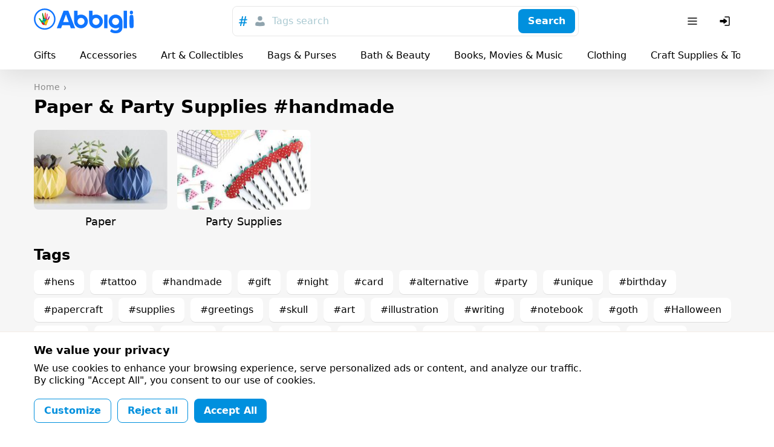

--- FILE ---
content_type: text/html; charset=utf-8
request_url: https://abbigli.com/paper-party-supplies?tag=handmade
body_size: 47488
content:

    <!DOCTYPE html>
    <html><head><meta charSet="UTF-8"/><meta name="viewport" content="width=device-width,initial-scale=1.0"/><link rel="icon" href="/images/favicon.ico" type="image/x-icon"/><title>Paper &amp; Party Supplies Ideas. Find the perfect Paper &amp; Party Supplies gift — Abbigli.com</title><meta name="description" content="Trying to find the most interesting Paper &amp; Party Supplies gifts on Abbigli? Send Paper &amp; Party Supplies gifts for every occasion and recipient. Thousands of expertly personalized unique gifts and ide"/><link rel="stylesheet" href="/assets/common.7cfac9a9c686913b2fd2.css"/><link rel="stylesheet" href="/assets/Category.fe9d47b056d0b701bc89.css"/><link rel="stylesheet" href="/assets/GdprBannerStyles.951b1509ba7c6a1b93e4.css"/></head><body><div class="app"><div class="hydro " data-id="1"><div class="T9h6NqbnWEngkFynUzwZ"><div class="OjJHGb3cNZNzRSHEp_g4 Tnrr0LPuCsoImvZCc0PU"><a class="nMAHuwFYE42jEyx6plCY FoC9GduD3eC0SXXJc4xW" href="/"><span class="iRHkZKOruc8InMdLeCT3"></span><span class="_POVQiMlZTAL0VXL3fPV"></span></a><div class="flex flex-grow justify-center md:px-20"><div class="hz1MHtQjbepeUiU3h4Os"><div class="fhqGkLO0AJyKpmQGZeDw w-full"><div class="tcoaMFb2VFMb7sGkIOy5 cz7oYbHa6wjJtAaAGz2Q"><div class="RvaVczwgD9rhozRFx3wJ space-x-2"><button class="eXXHOSbhLHAcTddp2aTj scs5GLCOwCk3puVQ4RTN" name="tags"><svg width="24" height="24" viewBox="0 0 24 24" xmlns="http://www.w3.org/2000/svg"><g fill="none" fill-rule="evenodd"><path d="M0 0h24v24H0z"></path><path d="m18.99 8.698-.384 1.71h-2.794l-.714 3.368h3.053l-.432 1.709H14.74L13.731 20h-1.959l.985-4.516h-2.98L8.817 20H6.858l.962-4.516H5l.344-1.709h2.858l.678-3.367H5.875l.356-1.71h3.006L10.221 4h1.984l-.975 4.698h2.981L15.222 4h1.942l-.983 4.698h2.809Zm-5.125 1.71h-3.004l-.737 3.367h3.016l.725-3.367Z" fill="currentColor" fill-rule="nonzero"></path></g></svg></button><button class="eXXHOSbhLHAcTddp2aTj" name="users"><svg width="24" height="24" viewBox="0 0 24 24" fill="none" xmlns="http://www.w3.org/2000/svg"><path d="M12 3.75a3.75 3.75 0 1 0 0 7.5 3.75 3.75 0 0 0 0-7.5ZM8 13.25A3.75 3.75 0 0 0 4.25 17v1.188c0 .754.546 1.396 1.29 1.517 4.278.699 8.642.699 12.92 0a1.537 1.537 0 0 0 1.29-1.517V17A3.75 3.75 0 0 0 16 13.25h-.34c-.185 0-.369.03-.544.086l-.866.283a7.251 7.251 0 0 1-4.5 0l-.866-.283a1.752 1.752 0 0 0-.543-.086H8Z" fill="currentColor"></path></svg></button></div></div><button class="iUVol7SyUndO8xyzUlCW h-xm w-full xFANYjNZzafU9u9evG6u" id="headlessui-combobox-button-undefined" type="button" tabindex="-1" aria-haspopup="true" aria-expanded="false">Tags search</button><div class="tcoaMFb2VFMb7sGkIOy5 nwgVZy2X_ax4zmp8moEw LluDEbIssftII0xRnTg4 pr-3"><button class="BEDAoEedWrHP9skkI8AN hVX9VVYD155Ret36Ot8d MnjMNSyLkhl1eSUWz9yj" type="button"><div class="kxSiVeqoMLOzcn2yZCpQ">Search</div></button></div></div></div></div><div class="Cgh9Xo0WtdWFkUgn9un5 space-x-2"><div class="DkClASABTO8FcLvRHrOk"><button class="zBkZKgRO9Erc7jBXaP2P rounded-m" id="headlessui-menu-button-undefined" type="button" aria-haspopup="true" aria-expanded="false"><svg width="24" height="24" viewBox="0 0 24 24" fill="none" xmlns="http://www.w3.org/2000/svg"><path fill-rule="evenodd" clip-rule="evenodd" d="M19.75 12a.75.75 0 0 0-.75-.75H5a.75.75 0 0 0 0 1.5h14a.75.75 0 0 0 .75-.75ZM19.75 7a.75.75 0 0 0-.75-.75H5a.75.75 0 0 0 0 1.5h14a.75.75 0 0 0 .75-.75ZM19.75 17a.75.75 0 0 0-.75-.75H5a.75.75 0 0 0 0 1.5h14a.75.75 0 0 0 .75-.75Z" fill="currentColor"></path></svg></button></div><button class="zBkZKgRO9Erc7jBXaP2P rounded-m md:hidden"><svg width="24" height="24" viewBox="0 0 24 24" fill="none" xmlns="http://www.w3.org/2000/svg"><path fill-rule="evenodd" clip-rule="evenodd" d="M14.385 15.446a6.751 6.751 0 1 1 1.06-1.06l5.156 5.155a.75.75 0 0 1-1.06 1.06l-5.156-5.155ZM6.46 13.884a5.25 5.25 0 1 1 7.43-.005l-.005.005-.005.004a5.25 5.25 0 0 1-7.42-.004Z" fill="currentColor"></path></svg></button><button class="zBkZKgRO9Erc7jBXaP2P rounded-m"><svg width="24" height="24" viewBox="0 0 24 24" fill="none" xmlns="http://www.w3.org/2000/svg"><path d="M11.25 19a.75.75 0 0 1 .75-.75h6a.25.25 0 0 0 .25-.25V6a.25.25 0 0 0-.25-.25h-6a.75.75 0 0 1 0-1.5h6c.966 0 1.75.784 1.75 1.75v12A1.75 1.75 0 0 1 18 19.75h-6a.75.75 0 0 1-.75-.75Z" fill="currentColor"></path><path d="M3.5 13.115a1 1 0 0 0 1 1h4.856c.023.356.052.71.086 1.066l.03.305a.718.718 0 0 0 1.025.578 16.844 16.844 0 0 0 4.884-3.539l.03-.031a.721.721 0 0 0 0-.998l-.03-.031a16.842 16.842 0 0 0-4.884-3.539.718.718 0 0 0-1.025.578l-.03.305c-.034.355-.063.71-.086 1.066H4.5a1 1 0 0 0-1 1v2.24Z" fill="currentColor"></path></svg></button></div></div><div class="boS6JvXm4ivSTVxVx2Ua"><div class="OjJHGb3cNZNzRSHEp_g4"><div class="nWGCJhqOxyt5nAEIOsnJ py-5 full-width lg:full-width-0"><div class="PsQasIKLuDbeoaylrBWd"><div class="KIu4wqc0R7js_Hqk5Ozg space-x-10 lg:space-x-20 px-8 md:px-10 lg:px-0"><a class="nMAHuwFYE42jEyx6plCY DKTAtT5LR2iLSVvt1ei4" href="/gifts">Gifts</a><a class="nMAHuwFYE42jEyx6plCY DKTAtT5LR2iLSVvt1ei4" href="/accessories">Accessories</a><a class="nMAHuwFYE42jEyx6plCY DKTAtT5LR2iLSVvt1ei4" href="/art-collectibles">Art &amp; Collectibles</a><a class="nMAHuwFYE42jEyx6plCY DKTAtT5LR2iLSVvt1ei4" href="/bags-purses">Bags &amp; Purses</a><a class="nMAHuwFYE42jEyx6plCY DKTAtT5LR2iLSVvt1ei4" href="/bath-beauty">Bath &amp; Beauty</a><a class="nMAHuwFYE42jEyx6plCY DKTAtT5LR2iLSVvt1ei4" href="/books-movies-music">Books, Movies &amp; Music</a><a class="nMAHuwFYE42jEyx6plCY DKTAtT5LR2iLSVvt1ei4" href="/clothing">Clothing</a><a class="nMAHuwFYE42jEyx6plCY DKTAtT5LR2iLSVvt1ei4" href="/craft-supplies-tools">Craft Supplies &amp; Tools</a><a class="nMAHuwFYE42jEyx6plCY DKTAtT5LR2iLSVvt1ei4" href="/electronics-accessories">Electronics &amp; Accessories</a><a class="nMAHuwFYE42jEyx6plCY DKTAtT5LR2iLSVvt1ei4" href="/home-living">Home &amp; Living</a><a class="nMAHuwFYE42jEyx6plCY DKTAtT5LR2iLSVvt1ei4" href="/jewelry">Jewelry</a><a class="nMAHuwFYE42jEyx6plCY DKTAtT5LR2iLSVvt1ei4" href="/paper-party-supplies">Paper &amp; Party Supplies</a><a class="nMAHuwFYE42jEyx6plCY DKTAtT5LR2iLSVvt1ei4" href="/pet-supplies">Pet Supplies</a><a class="nMAHuwFYE42jEyx6plCY DKTAtT5LR2iLSVvt1ei4" href="/shoes">Shoes</a><a class="nMAHuwFYE42jEyx6plCY DKTAtT5LR2iLSVvt1ei4" href="/toys-games">Toys &amp; Games</a><a class="nMAHuwFYE42jEyx6plCY DKTAtT5LR2iLSVvt1ei4" href="/weddings">Weddings</a><div class="pl-2"></div></div></div></div></div></div></div></div><div class="app__content"><div class="OjJHGb3cNZNzRSHEp_g4 py-10"><ul itemscope="" itemType="http://schema.org/BreadcrumbList"><li class="yG_qQjoiJR682pXN0u7q" itemType="http://schema.org/ListItem" itemProp="itemListElement" itemscope=""><a class="nMAHuwFYE42jEyx6plCY VMdkZ2fTUg2M6HspsLyY" href="/"><span itemProp="name">Home</span><meta itemProp="position" content="1"/></a></li></ul><div><h1 class="text-xm font-bold mb-5 lg:text-l lg:mb-10">Paper &amp; Party Supplies #handmade</h1></div><div class="row mb-5 row-lg-15"><div class="Lpp4X2eVrl_7_WY9vv7r col-xs-6 col-sm-4 col-md-3 col-lg-3"><div class="xIOMP5R3olmN7WP1XrmC w-full mb-3 mb-5 lg:mb-10"><div class="XUuhqEebFqBINOk83Dg8"><div class="LVf4Qnn2oi7M62yCEvPQ"></div><img class="TR9TwB325oZJtHs8qITA uqMuFSGm0_46oWLWEoro" alt="Paper" src="https://abbigli.com/thumbs/unsafe/240x154/https://abbigli.com/thumbs/ei0oAXTCC3qSylF15AgP9yuvTyE=/a8836950075a4907af233ad3d9f5d45d"/></div><h2 class="undefined text-s md:text-m text-center mt-2 md:mt-5">Paper</h2><a class="nMAHuwFYE42jEyx6plCY oyqL9anEaTizk9iphNKq" href="/paper-party-supplies/paper"></a></div></div><div class="Lpp4X2eVrl_7_WY9vv7r col-xs-6 col-sm-4 col-md-3 col-lg-3"><div class="xIOMP5R3olmN7WP1XrmC w-full mb-3 mb-5 lg:mb-10"><div class="XUuhqEebFqBINOk83Dg8"><div class="LVf4Qnn2oi7M62yCEvPQ"></div><img class="TR9TwB325oZJtHs8qITA uqMuFSGm0_46oWLWEoro" alt="Party Supplies" src="https://abbigli.com/thumbs/unsafe/240x154/https://abbigli.com/thumbs/O9G6xh8lSXi5Mc8S9zQDdGu9KC4=/22cd769107da4b4381ad526654080419"/></div><h2 class="undefined text-s md:text-m text-center mt-2 md:mt-5">Party Supplies</h2><a class="nMAHuwFYE42jEyx6plCY oyqL9anEaTizk9iphNKq" href="/paper-party-supplies/party-supplies"></a></div></div></div><div class="mb-5"><h2 class="text-m font-bold mb-5 lg:text-xm">Tags</h2><div class="lp9MNE543yBZQ2Mr5dvs"><a class="nMAHuwFYE42jEyx6plCY GFV9hI5WupxOSKAQjdF8 mb-3 mr-5" href="/paper-party-supplies?tag=hens">#hens</a><a class="nMAHuwFYE42jEyx6plCY GFV9hI5WupxOSKAQjdF8 mb-3 mr-5" href="/paper-party-supplies?tag=tattoo">#tattoo</a><a class="nMAHuwFYE42jEyx6plCY GFV9hI5WupxOSKAQjdF8 mb-3 mr-5" href="/paper-party-supplies?tag=handmade">#handmade</a><a class="nMAHuwFYE42jEyx6plCY GFV9hI5WupxOSKAQjdF8 mb-3 mr-5" href="/paper-party-supplies?tag=gift">#gift</a><a class="nMAHuwFYE42jEyx6plCY GFV9hI5WupxOSKAQjdF8 mb-3 mr-5" href="/paper-party-supplies?tag=night">#night</a><a class="nMAHuwFYE42jEyx6plCY GFV9hI5WupxOSKAQjdF8 mb-3 mr-5" href="/paper-party-supplies?tag=card">#card</a><a class="nMAHuwFYE42jEyx6plCY GFV9hI5WupxOSKAQjdF8 mb-3 mr-5" href="/paper-party-supplies?tag=alternative">#alternative</a><a class="nMAHuwFYE42jEyx6plCY GFV9hI5WupxOSKAQjdF8 mb-3 mr-5" href="/paper-party-supplies?tag=party">#party</a><a class="nMAHuwFYE42jEyx6plCY GFV9hI5WupxOSKAQjdF8 mb-3 mr-5" href="/paper-party-supplies?tag=unique">#unique</a><a class="nMAHuwFYE42jEyx6plCY GFV9hI5WupxOSKAQjdF8 mb-3 mr-5" href="/paper-party-supplies?tag=birthday">#birthday</a><a class="nMAHuwFYE42jEyx6plCY GFV9hI5WupxOSKAQjdF8 mb-3 mr-5" href="/paper-party-supplies?tag=papercraft">#papercraft</a><a class="nMAHuwFYE42jEyx6plCY GFV9hI5WupxOSKAQjdF8 mb-3 mr-5" href="/paper-party-supplies?tag=supplies">#supplies</a><a class="nMAHuwFYE42jEyx6plCY GFV9hI5WupxOSKAQjdF8 mb-3 mr-5" href="/paper-party-supplies?tag=greetings">#greetings</a><a class="nMAHuwFYE42jEyx6plCY GFV9hI5WupxOSKAQjdF8 mb-3 mr-5" href="/paper-party-supplies?tag=skull">#skull</a><a class="nMAHuwFYE42jEyx6plCY GFV9hI5WupxOSKAQjdF8 mb-3 mr-5" href="/paper-party-supplies?tag=art">#art</a><a class="nMAHuwFYE42jEyx6plCY GFV9hI5WupxOSKAQjdF8 mb-3 mr-5" href="/paper-party-supplies?tag=illustration">#illustration</a><a class="nMAHuwFYE42jEyx6plCY GFV9hI5WupxOSKAQjdF8 mb-3 mr-5" href="/paper-party-supplies?tag=writing">#writing</a><a class="nMAHuwFYE42jEyx6plCY GFV9hI5WupxOSKAQjdF8 mb-3 mr-5" href="/paper-party-supplies?tag=notebook">#notebook</a><a class="nMAHuwFYE42jEyx6plCY GFV9hI5WupxOSKAQjdF8 mb-3 mr-5" href="/paper-party-supplies?tag=goth">#goth</a><a class="nMAHuwFYE42jEyx6plCY GFV9hI5WupxOSKAQjdF8 mb-3 mr-5" href="/paper-party-supplies?tag=Halloween">#Halloween</a><a class="nMAHuwFYE42jEyx6plCY GFV9hI5WupxOSKAQjdF8 mb-3 mr-5" href="/paper-party-supplies?tag=sugar">#sugar</a><a class="nMAHuwFYE42jEyx6plCY GFV9hI5WupxOSKAQjdF8 mb-3 mr-5" href="/paper-party-supplies?tag=games">#games</a><a class="nMAHuwFYE42jEyx6plCY GFV9hI5WupxOSKAQjdF8 mb-3 mr-5" href="/paper-party-supplies?tag=paper">#paper</a><a class="nMAHuwFYE42jEyx6plCY GFV9hI5WupxOSKAQjdF8 mb-3 mr-5" href="/paper-party-supplies?tag=book">#book</a><a class="nMAHuwFYE42jEyx6plCY GFV9hI5WupxOSKAQjdF8 mb-3 mr-5" href="/paper-party-supplies?tag=ideas">#ideas</a><a class="nMAHuwFYE42jEyx6plCY GFV9hI5WupxOSKAQjdF8 mb-3 mr-5" href="/paper-party-supplies?tag=decoration">#decoration</a><a class="nMAHuwFYE42jEyx6plCY GFV9hI5WupxOSKAQjdF8 mb-3 mr-5" href="/paper-party-supplies?tag=weed">#weed</a><a class="nMAHuwFYE42jEyx6plCY GFV9hI5WupxOSKAQjdF8 mb-3 mr-5" href="/paper-party-supplies?tag=cheap">#cheap</a><a class="nMAHuwFYE42jEyx6plCY GFV9hI5WupxOSKAQjdF8 mb-3 mr-5" href="/paper-party-supplies?tag=sugarskull">#sugarskull</a><a class="nMAHuwFYE42jEyx6plCY GFV9hI5WupxOSKAQjdF8 mb-3 mr-5" href="/paper-party-supplies?tag=journal">#journal</a><a class="nMAHuwFYE42jEyx6plCY GFV9hI5WupxOSKAQjdF8 mb-3 mr-5" href="/paper-party-supplies?tag=first">#first</a><a class="nMAHuwFYE42jEyx6plCY GFV9hI5WupxOSKAQjdF8 mb-3 mr-5" href="/paper-party-supplies?tag=rockabilly">#rockabilly</a><a class="nMAHuwFYE42jEyx6plCY GFV9hI5WupxOSKAQjdF8 mb-3 mr-5" href="/paper-party-supplies?tag=cards">#cards</a><a class="nMAHuwFYE42jEyx6plCY GFV9hI5WupxOSKAQjdF8 mb-3 mr-5" href="/paper-party-supplies?tag=bachelorette">#bachelorette</a><a class="nMAHuwFYE42jEyx6plCY GFV9hI5WupxOSKAQjdF8 mb-3 mr-5" href="/paper-party-supplies?tag=clay">#clay</a><a class="nMAHuwFYE42jEyx6plCY GFV9hI5WupxOSKAQjdF8 mb-3 mr-5" href="/paper-party-supplies?tag=one">#one</a><a class="nMAHuwFYE42jEyx6plCY GFV9hI5WupxOSKAQjdF8 mb-3 mr-5" href="/paper-party-supplies?tag=chair">#chair</a><a class="nMAHuwFYE42jEyx6plCY GFV9hI5WupxOSKAQjdF8 mb-3 mr-5" href="/paper-party-supplies?tag=unusual">#unusual</a><a class="nMAHuwFYE42jEyx6plCY GFV9hI5WupxOSKAQjdF8 mb-3 mr-5" href="/paper-party-supplies?tag=girl">#girl</a><a class="nMAHuwFYE42jEyx6plCY GFV9hI5WupxOSKAQjdF8 mb-3 mr-5" href="/paper-party-supplies?tag=cake">#cake</a><a class="nMAHuwFYE42jEyx6plCY GFV9hI5WupxOSKAQjdF8 mb-3 mr-5" href="/paper-party-supplies?tag=making">#making</a><a class="nMAHuwFYE42jEyx6plCY GFV9hI5WupxOSKAQjdF8 mb-3 mr-5" href="/paper-party-supplies?tag=garden">#garden</a><a class="nMAHuwFYE42jEyx6plCY GFV9hI5WupxOSKAQjdF8 mb-3 mr-5" href="/paper-party-supplies?tag=gifts">#gifts</a><a class="nMAHuwFYE42jEyx6plCY GFV9hI5WupxOSKAQjdF8 mb-3 mr-5" href="/paper-party-supplies?tag=green">#green</a><a class="nMAHuwFYE42jEyx6plCY GFV9hI5WupxOSKAQjdF8 mb-3 mr-5" href="/paper-party-supplies?tag=house">#house</a><a class="nMAHuwFYE42jEyx6plCY GFV9hI5WupxOSKAQjdF8 mb-3 mr-5" href="/paper-party-supplies?tag=shoes">#shoes</a><a class="nMAHuwFYE42jEyx6plCY GFV9hI5WupxOSKAQjdF8 mb-3 mr-5" href="/paper-party-supplies?tag=horseshoe">#horseshoe</a><a class="nMAHuwFYE42jEyx6plCY GFV9hI5WupxOSKAQjdF8 mb-3 mr-5" href="/paper-party-supplies?tag=shower">#shower</a><a class="nMAHuwFYE42jEyx6plCY GFV9hI5WupxOSKAQjdF8 mb-3 mr-5" href="/paper-party-supplies?tag=natural">#natural</a><a class="nMAHuwFYE42jEyx6plCY GFV9hI5WupxOSKAQjdF8 mb-3 mr-5" href="/paper-party-supplies?tag=wall">#wall</a></div></div><div class="row md:mb-10"><div class="col-xs-6 col-md-4 col-lg-3"><div class="kxvCnZ9eKoAqcJ0Y0UYp w-full"><a class="nMAHuwFYE42jEyx6plCY N6lCKB8u7nysR3pLAJ2c" href="/post/wine-glass-charmssip-in-style-5122"></a><div class="prS6rk9NVQ0BHDQesB2s"><div class="GsHVJu7ORoGOt889p4hG"></div><img class="TR9TwB325oZJtHs8qITA pQQHH6bOoT5VolmWBwYE lazyload" data-src="https://abbigli.com/thumbs/unsafe/360x250/https://abbigli.com/thumbs/e_OcZwUMmtLQu1ulfbi3F8ouN4M=/b73b0d65fba44f898cd61b34af0c6479" alt="Wine glass charms....sip in style"/></div><div class="pYCo1YBncEiT9VZ1yatJ flex space-x-2"><div class="hydro " data-id="2"><button class="xelLV2DV_ZiX41nj7HAD MkuAUT_3u0ag6pUnlnrQ"><svg width="24" height="24" viewBox="0 0 24 24" fill="none" xmlns="http://www.w3.org/2000/svg" class="lsgBWSlpBfUs6eu0iWo6"><path d="M8.4 5.25c-2.78 0-5.15 2.08-5.15 4.78 0 1.863.872 3.431 2.028 4.73 1.153 1.295 2.64 2.382 3.983 3.292l2.319 1.57a.75.75 0 0 0 .84 0l2.319-1.57c1.344-.91 2.83-1.997 3.982-3.292 1.157-1.299 2.029-2.867 2.029-4.73 0-2.7-2.37-4.78-5.15-4.78-1.434 0-2.695.672-3.6 1.542-.905-.87-2.167-1.542-3.6-1.542Z" fill="currentColor"></path></svg></button></div></div><div class="p-3 lg:p-5"><div class="kcidQ3fLmr1HLpscv0rl mb-3"><svg width="24" height="24" viewBox="0 0 24 24" xmlns="http://www.w3.org/2000/svg"><g fill="none" fill-rule="evenodd"><path d="M0 0h24v24H0z"></path><path d="M21.253 10.173h-4.58c-.037-.073-.037-.182-.112-.254L12.619 4.29c-.037-.072-.112-.108-.187-.181l-.038-.036c-.075 0-.15-.037-.263-.073h-.3c-.075.036-.188.036-.263.109l-.037.036c-.075.037-.113.11-.188.182L7.44 9.919c-.037.072-.075.181-.113.254h-4.58c-.487 0-.863.472-.713.908l2.778 9.077c.075.29.376.509.714.509h12.95c.338 0 .601-.218.714-.509l2.778-9.077c.15-.436-.226-.908-.714-.908Zm-9.272-4.176 2.928 4.176H9.053l2.928-4.176Zm0 11.656c-1.314 0-2.365-1.017-2.365-2.288 0-1.27 1.051-2.287 2.365-2.287 1.314 0 2.365 1.016 2.365 2.287s-1.05 2.288-2.365 2.288Z" fill="#007EC2" fill-rule="nonzero"></path></g></svg><span class="text-s truncate ml-3">Wine glass charms....sip in style</span></div><div class="SWkH5wl8H_D9NjBgNaWT"><div class="VyDV9PPb6PXVbYFZ22Xg mr-3 lg:mr-5"><div class="MBo9Uk4_Oy61AIjyqWA8 meKi1Gd6PfBvXGU5h0Xg rounded-full mr-3"><img class="TR9TwB325oZJtHs8qITA TfnANX9HoQSIixZQgl4w lazyload" data-src="https://abbigli.com/thumbs/unsafe/80x80/https://abbigli.com/thumbs/YKl6BYcQ9TsjQW5abJqU3-9nLJ0=/90efdceafc804678b70b043b113bc0b0" alt=""/></div><div class="truncate text-xs text-gray-text">LAUSTreasures</div></div><div class="Let3FnXDLsykLBfquDwv text-xs lg:text-sm">$ 5.00</div></div></div></div></div><div class="col-xs-6 col-md-4 col-lg-3"><div class="kxvCnZ9eKoAqcJ0Y0UYp w-full"><a class="nMAHuwFYE42jEyx6plCY N6lCKB8u7nysR3pLAJ2c" href="/post/skull-and-dagger-greetings-card-4355"></a><div class="prS6rk9NVQ0BHDQesB2s"><div class="GsHVJu7ORoGOt889p4hG"></div><img class="TR9TwB325oZJtHs8qITA pQQHH6bOoT5VolmWBwYE lazyload" data-src="https://abbigli.com/thumbs/unsafe/360x250/https://abbigli.com/thumbs/yIZjWptjQWxlvf77pMNZO67yzPU=/3de346ff50084980b7483dd8c5e2559d" alt="Skull And Dagger Greetings Card"/></div><div class="pYCo1YBncEiT9VZ1yatJ flex space-x-2"><div class="hydro " data-id="3"><button class="xelLV2DV_ZiX41nj7HAD MkuAUT_3u0ag6pUnlnrQ"><svg width="24" height="24" viewBox="0 0 24 24" fill="none" xmlns="http://www.w3.org/2000/svg" class="lsgBWSlpBfUs6eu0iWo6"><path d="M8.4 5.25c-2.78 0-5.15 2.08-5.15 4.78 0 1.863.872 3.431 2.028 4.73 1.153 1.295 2.64 2.382 3.983 3.292l2.319 1.57a.75.75 0 0 0 .84 0l2.319-1.57c1.344-.91 2.83-1.997 3.982-3.292 1.157-1.299 2.029-2.867 2.029-4.73 0-2.7-2.37-4.78-5.15-4.78-1.434 0-2.695.672-3.6 1.542-.905-.87-2.167-1.542-3.6-1.542Z" fill="currentColor"></path></svg></button></div></div><div class="p-3 lg:p-5"><div class="kcidQ3fLmr1HLpscv0rl mb-3"><svg width="24" height="24" viewBox="0 0 24 24" xmlns="http://www.w3.org/2000/svg"><g fill="none" fill-rule="evenodd"><path d="M0 0h24v24H0z"></path><path d="M21.253 10.173h-4.58c-.037-.073-.037-.182-.112-.254L12.619 4.29c-.037-.072-.112-.108-.187-.181l-.038-.036c-.075 0-.15-.037-.263-.073h-.3c-.075.036-.188.036-.263.109l-.037.036c-.075.037-.113.11-.188.182L7.44 9.919c-.037.072-.075.181-.113.254h-4.58c-.487 0-.863.472-.713.908l2.778 9.077c.075.29.376.509.714.509h12.95c.338 0 .601-.218.714-.509l2.778-9.077c.15-.436-.226-.908-.714-.908Zm-9.272-4.176 2.928 4.176H9.053l2.928-4.176Zm0 11.656c-1.314 0-2.365-1.017-2.365-2.288 0-1.27 1.051-2.287 2.365-2.287 1.314 0 2.365 1.016 2.365 2.287s-1.05 2.288-2.365 2.288Z" fill="#007EC2" fill-rule="nonzero"></path></g></svg><span class="text-s truncate ml-3">Skull And Dagger Greetings Card</span></div><div class="SWkH5wl8H_D9NjBgNaWT"><div class="VyDV9PPb6PXVbYFZ22Xg mr-3 lg:mr-5"><div class="MBo9Uk4_Oy61AIjyqWA8 meKi1Gd6PfBvXGU5h0Xg rounded-full mr-3"><img class="TR9TwB325oZJtHs8qITA TfnANX9HoQSIixZQgl4w lazyload" data-src="https://abbigli.com/thumbs/unsafe/80x80/https://abbigli.com/thumbs/fiMMt7l9uiD8C92HTm5mrqAi8pw=/f02556d1cd5247b596fd6b5341eb20cd" alt=""/></div><div class="truncate text-xs text-gray-text">Red Vessel Designs</div></div><div class="Let3FnXDLsykLBfquDwv text-xs lg:text-sm">$ 5.13</div></div></div></div></div><div class="col-xs-6 col-md-4 col-lg-3"><div class="kxvCnZ9eKoAqcJ0Y0UYp w-full"><a class="nMAHuwFYE42jEyx6plCY N6lCKB8u7nysR3pLAJ2c" href="/post/sloth-greetings-card-4354"></a><div class="prS6rk9NVQ0BHDQesB2s"><div class="GsHVJu7ORoGOt889p4hG"></div><img class="TR9TwB325oZJtHs8qITA pQQHH6bOoT5VolmWBwYE lazyload" data-src="https://abbigli.com/thumbs/unsafe/360x250/https://abbigli.com/thumbs/vZfG6QREpKjnsZfJt2pbrj7UUZ8=/54950cdae5de4da3b1300a746e28e644" alt="Sloth Greetings Card"/></div><div class="pYCo1YBncEiT9VZ1yatJ flex space-x-2"><div class="hydro " data-id="4"><button class="xelLV2DV_ZiX41nj7HAD MkuAUT_3u0ag6pUnlnrQ"><svg width="24" height="24" viewBox="0 0 24 24" fill="none" xmlns="http://www.w3.org/2000/svg" class="lsgBWSlpBfUs6eu0iWo6"><path d="M8.4 5.25c-2.78 0-5.15 2.08-5.15 4.78 0 1.863.872 3.431 2.028 4.73 1.153 1.295 2.64 2.382 3.983 3.292l2.319 1.57a.75.75 0 0 0 .84 0l2.319-1.57c1.344-.91 2.83-1.997 3.982-3.292 1.157-1.299 2.029-2.867 2.029-4.73 0-2.7-2.37-4.78-5.15-4.78-1.434 0-2.695.672-3.6 1.542-.905-.87-2.167-1.542-3.6-1.542Z" fill="currentColor"></path></svg></button></div></div><div class="p-3 lg:p-5"><div class="kcidQ3fLmr1HLpscv0rl mb-3"><svg width="24" height="24" viewBox="0 0 24 24" xmlns="http://www.w3.org/2000/svg"><g fill="none" fill-rule="evenodd"><path d="M0 0h24v24H0z"></path><path d="M21.253 10.173h-4.58c-.037-.073-.037-.182-.112-.254L12.619 4.29c-.037-.072-.112-.108-.187-.181l-.038-.036c-.075 0-.15-.037-.263-.073h-.3c-.075.036-.188.036-.263.109l-.037.036c-.075.037-.113.11-.188.182L7.44 9.919c-.037.072-.075.181-.113.254h-4.58c-.487 0-.863.472-.713.908l2.778 9.077c.075.29.376.509.714.509h12.95c.338 0 .601-.218.714-.509l2.778-9.077c.15-.436-.226-.908-.714-.908Zm-9.272-4.176 2.928 4.176H9.053l2.928-4.176Zm0 11.656c-1.314 0-2.365-1.017-2.365-2.288 0-1.27 1.051-2.287 2.365-2.287 1.314 0 2.365 1.016 2.365 2.287s-1.05 2.288-2.365 2.288Z" fill="#007EC2" fill-rule="nonzero"></path></g></svg><span class="text-s truncate ml-3">Sloth Greetings Card</span></div><div class="SWkH5wl8H_D9NjBgNaWT"><div class="VyDV9PPb6PXVbYFZ22Xg mr-3 lg:mr-5"><div class="MBo9Uk4_Oy61AIjyqWA8 meKi1Gd6PfBvXGU5h0Xg rounded-full mr-3"><img class="TR9TwB325oZJtHs8qITA TfnANX9HoQSIixZQgl4w lazyload" data-src="https://abbigli.com/thumbs/unsafe/80x80/https://abbigli.com/thumbs/fiMMt7l9uiD8C92HTm5mrqAi8pw=/f02556d1cd5247b596fd6b5341eb20cd" alt=""/></div><div class="truncate text-xs text-gray-text">Red Vessel Designs</div></div><div class="Let3FnXDLsykLBfquDwv text-xs lg:text-sm">$ 5.13</div></div></div></div></div><div class="col-xs-6 col-md-4 col-lg-3"><div class="kxvCnZ9eKoAqcJ0Y0UYp w-full"><a class="nMAHuwFYE42jEyx6plCY N6lCKB8u7nysR3pLAJ2c" href="/post/skull-greetings-card-4352"></a><div class="prS6rk9NVQ0BHDQesB2s"><div class="GsHVJu7ORoGOt889p4hG"></div><img class="TR9TwB325oZJtHs8qITA pQQHH6bOoT5VolmWBwYE lazyload" data-src="https://abbigli.com/thumbs/unsafe/360x250/https://abbigli.com/thumbs/6DtVlPzh41fEqO0YWuQ4Vll0KPc=/63c25c2641ad468bbb56c6af14b638e7" alt="Skull Greetings Card"/></div><div class="pYCo1YBncEiT9VZ1yatJ flex space-x-2"><div class="hydro " data-id="5"><button class="xelLV2DV_ZiX41nj7HAD MkuAUT_3u0ag6pUnlnrQ"><svg width="24" height="24" viewBox="0 0 24 24" fill="none" xmlns="http://www.w3.org/2000/svg" class="lsgBWSlpBfUs6eu0iWo6"><path d="M8.4 5.25c-2.78 0-5.15 2.08-5.15 4.78 0 1.863.872 3.431 2.028 4.73 1.153 1.295 2.64 2.382 3.983 3.292l2.319 1.57a.75.75 0 0 0 .84 0l2.319-1.57c1.344-.91 2.83-1.997 3.982-3.292 1.157-1.299 2.029-2.867 2.029-4.73 0-2.7-2.37-4.78-5.15-4.78-1.434 0-2.695.672-3.6 1.542-.905-.87-2.167-1.542-3.6-1.542Z" fill="currentColor"></path></svg></button></div></div><div class="p-3 lg:p-5"><div class="kcidQ3fLmr1HLpscv0rl mb-3"><svg width="24" height="24" viewBox="0 0 24 24" xmlns="http://www.w3.org/2000/svg"><g fill="none" fill-rule="evenodd"><path d="M0 0h24v24H0z"></path><path d="M21.253 10.173h-4.58c-.037-.073-.037-.182-.112-.254L12.619 4.29c-.037-.072-.112-.108-.187-.181l-.038-.036c-.075 0-.15-.037-.263-.073h-.3c-.075.036-.188.036-.263.109l-.037.036c-.075.037-.113.11-.188.182L7.44 9.919c-.037.072-.075.181-.113.254h-4.58c-.487 0-.863.472-.713.908l2.778 9.077c.075.29.376.509.714.509h12.95c.338 0 .601-.218.714-.509l2.778-9.077c.15-.436-.226-.908-.714-.908Zm-9.272-4.176 2.928 4.176H9.053l2.928-4.176Zm0 11.656c-1.314 0-2.365-1.017-2.365-2.288 0-1.27 1.051-2.287 2.365-2.287 1.314 0 2.365 1.016 2.365 2.287s-1.05 2.288-2.365 2.288Z" fill="#007EC2" fill-rule="nonzero"></path></g></svg><span class="text-s truncate ml-3">Skull Greetings Card</span></div><div class="SWkH5wl8H_D9NjBgNaWT"><div class="VyDV9PPb6PXVbYFZ22Xg mr-3 lg:mr-5"><div class="MBo9Uk4_Oy61AIjyqWA8 meKi1Gd6PfBvXGU5h0Xg rounded-full mr-3"><img class="TR9TwB325oZJtHs8qITA TfnANX9HoQSIixZQgl4w lazyload" data-src="https://abbigli.com/thumbs/unsafe/80x80/https://abbigli.com/thumbs/fiMMt7l9uiD8C92HTm5mrqAi8pw=/f02556d1cd5247b596fd6b5341eb20cd" alt=""/></div><div class="truncate text-xs text-gray-text">Red Vessel Designs</div></div><div class="Let3FnXDLsykLBfquDwv text-xs lg:text-sm">$ 5.13</div></div></div></div></div><div class="col-xs-6 col-md-4 col-lg-3"><div class="kxvCnZ9eKoAqcJ0Y0UYp w-full"><a class="nMAHuwFYE42jEyx6plCY N6lCKB8u7nysR3pLAJ2c" href="/post/cactus-greetings-card-4351"></a><div class="prS6rk9NVQ0BHDQesB2s"><div class="GsHVJu7ORoGOt889p4hG"></div><img class="TR9TwB325oZJtHs8qITA pQQHH6bOoT5VolmWBwYE lazyload" data-src="https://abbigli.com/thumbs/unsafe/360x250/https://abbigli.com/thumbs/6ieix42DBwhSqpCC36F_i2iOsu0=/8a41755b251a4bc7b10bda76bd264c27" alt="Cactus Greetings Card"/></div><div class="pYCo1YBncEiT9VZ1yatJ flex space-x-2"><div class="hydro " data-id="6"><button class="xelLV2DV_ZiX41nj7HAD MkuAUT_3u0ag6pUnlnrQ"><svg width="24" height="24" viewBox="0 0 24 24" fill="none" xmlns="http://www.w3.org/2000/svg" class="lsgBWSlpBfUs6eu0iWo6"><path d="M8.4 5.25c-2.78 0-5.15 2.08-5.15 4.78 0 1.863.872 3.431 2.028 4.73 1.153 1.295 2.64 2.382 3.983 3.292l2.319 1.57a.75.75 0 0 0 .84 0l2.319-1.57c1.344-.91 2.83-1.997 3.982-3.292 1.157-1.299 2.029-2.867 2.029-4.73 0-2.7-2.37-4.78-5.15-4.78-1.434 0-2.695.672-3.6 1.542-.905-.87-2.167-1.542-3.6-1.542Z" fill="currentColor"></path></svg></button></div></div><div class="p-3 lg:p-5"><div class="kcidQ3fLmr1HLpscv0rl mb-3"><svg width="24" height="24" viewBox="0 0 24 24" xmlns="http://www.w3.org/2000/svg"><g fill="none" fill-rule="evenodd"><path d="M0 0h24v24H0z"></path><path d="M21.253 10.173h-4.58c-.037-.073-.037-.182-.112-.254L12.619 4.29c-.037-.072-.112-.108-.187-.181l-.038-.036c-.075 0-.15-.037-.263-.073h-.3c-.075.036-.188.036-.263.109l-.037.036c-.075.037-.113.11-.188.182L7.44 9.919c-.037.072-.075.181-.113.254h-4.58c-.487 0-.863.472-.713.908l2.778 9.077c.075.29.376.509.714.509h12.95c.338 0 .601-.218.714-.509l2.778-9.077c.15-.436-.226-.908-.714-.908Zm-9.272-4.176 2.928 4.176H9.053l2.928-4.176Zm0 11.656c-1.314 0-2.365-1.017-2.365-2.288 0-1.27 1.051-2.287 2.365-2.287 1.314 0 2.365 1.016 2.365 2.287s-1.05 2.288-2.365 2.288Z" fill="#007EC2" fill-rule="nonzero"></path></g></svg><span class="text-s truncate ml-3">Cactus Greetings Card</span></div><div class="SWkH5wl8H_D9NjBgNaWT"><div class="VyDV9PPb6PXVbYFZ22Xg mr-3 lg:mr-5"><div class="MBo9Uk4_Oy61AIjyqWA8 meKi1Gd6PfBvXGU5h0Xg rounded-full mr-3"><img class="TR9TwB325oZJtHs8qITA TfnANX9HoQSIixZQgl4w lazyload" data-src="https://abbigli.com/thumbs/unsafe/80x80/https://abbigli.com/thumbs/fiMMt7l9uiD8C92HTm5mrqAi8pw=/f02556d1cd5247b596fd6b5341eb20cd" alt=""/></div><div class="truncate text-xs text-gray-text">Red Vessel Designs</div></div><div class="Let3FnXDLsykLBfquDwv text-xs lg:text-sm">$ 5.13</div></div></div></div></div><div class="col-xs-6 col-md-4 col-lg-3"><div class="kxvCnZ9eKoAqcJ0Y0UYp w-full"><a class="nMAHuwFYE42jEyx6plCY N6lCKB8u7nysR3pLAJ2c" href="/post/sugar-skull-wedding-card-4350"></a><div class="prS6rk9NVQ0BHDQesB2s"><div class="GsHVJu7ORoGOt889p4hG"></div><img class="TR9TwB325oZJtHs8qITA pQQHH6bOoT5VolmWBwYE lazyload" data-src="https://abbigli.com/thumbs/unsafe/360x250/https://abbigli.com/thumbs/87v4S589WGvVoPt3cw1nxDZB9JY=/1fae87e9a4bf46a3afcc0626178bbc00" alt="Sugar Skull Wedding Card"/></div><div class="pYCo1YBncEiT9VZ1yatJ flex space-x-2"><div class="hydro " data-id="7"><button class="xelLV2DV_ZiX41nj7HAD MkuAUT_3u0ag6pUnlnrQ"><svg width="24" height="24" viewBox="0 0 24 24" fill="none" xmlns="http://www.w3.org/2000/svg" class="lsgBWSlpBfUs6eu0iWo6"><path d="M8.4 5.25c-2.78 0-5.15 2.08-5.15 4.78 0 1.863.872 3.431 2.028 4.73 1.153 1.295 2.64 2.382 3.983 3.292l2.319 1.57a.75.75 0 0 0 .84 0l2.319-1.57c1.344-.91 2.83-1.997 3.982-3.292 1.157-1.299 2.029-2.867 2.029-4.73 0-2.7-2.37-4.78-5.15-4.78-1.434 0-2.695.672-3.6 1.542-.905-.87-2.167-1.542-3.6-1.542Z" fill="currentColor"></path></svg></button></div></div><div class="p-3 lg:p-5"><div class="kcidQ3fLmr1HLpscv0rl mb-3"><svg width="24" height="24" viewBox="0 0 24 24" xmlns="http://www.w3.org/2000/svg"><g fill="none" fill-rule="evenodd"><path d="M0 0h24v24H0z"></path><path d="M21.253 10.173h-4.58c-.037-.073-.037-.182-.112-.254L12.619 4.29c-.037-.072-.112-.108-.187-.181l-.038-.036c-.075 0-.15-.037-.263-.073h-.3c-.075.036-.188.036-.263.109l-.037.036c-.075.037-.113.11-.188.182L7.44 9.919c-.037.072-.075.181-.113.254h-4.58c-.487 0-.863.472-.713.908l2.778 9.077c.075.29.376.509.714.509h12.95c.338 0 .601-.218.714-.509l2.778-9.077c.15-.436-.226-.908-.714-.908Zm-9.272-4.176 2.928 4.176H9.053l2.928-4.176Zm0 11.656c-1.314 0-2.365-1.017-2.365-2.288 0-1.27 1.051-2.287 2.365-2.287 1.314 0 2.365 1.016 2.365 2.287s-1.05 2.288-2.365 2.288Z" fill="#007EC2" fill-rule="nonzero"></path></g></svg><span class="text-s truncate ml-3">Sugar Skull Wedding Card</span></div><div class="SWkH5wl8H_D9NjBgNaWT"><div class="VyDV9PPb6PXVbYFZ22Xg mr-3 lg:mr-5"><div class="MBo9Uk4_Oy61AIjyqWA8 meKi1Gd6PfBvXGU5h0Xg rounded-full mr-3"><img class="TR9TwB325oZJtHs8qITA TfnANX9HoQSIixZQgl4w lazyload" data-src="https://abbigli.com/thumbs/unsafe/80x80/https://abbigli.com/thumbs/fiMMt7l9uiD8C92HTm5mrqAi8pw=/f02556d1cd5247b596fd6b5341eb20cd" alt=""/></div><div class="truncate text-xs text-gray-text">Red Vessel Designs</div></div><div class="Let3FnXDLsykLBfquDwv text-xs lg:text-sm">$ 4.49</div></div></div></div></div><div class="col-xs-6 col-md-4 col-lg-3"><div class="kxvCnZ9eKoAqcJ0Y0UYp w-full"><a class="nMAHuwFYE42jEyx6plCY N6lCKB8u7nysR3pLAJ2c" href="/post/pastel-sugar-skull-notebook-4349"></a><div class="prS6rk9NVQ0BHDQesB2s"><div class="GsHVJu7ORoGOt889p4hG"></div><img class="TR9TwB325oZJtHs8qITA pQQHH6bOoT5VolmWBwYE lazyload" data-src="https://abbigli.com/thumbs/unsafe/360x250/https://abbigli.com/thumbs/l_dIFSWy8vkMPPhRwPgU0w9IZxg=/816869c862964bca9d596ac001dbd6b3" alt="Pastel Sugar Skull Notebook"/></div><div class="pYCo1YBncEiT9VZ1yatJ flex space-x-2"><div class="hydro " data-id="8"><button class="xelLV2DV_ZiX41nj7HAD MkuAUT_3u0ag6pUnlnrQ"><svg width="24" height="24" viewBox="0 0 24 24" fill="none" xmlns="http://www.w3.org/2000/svg" class="lsgBWSlpBfUs6eu0iWo6"><path d="M8.4 5.25c-2.78 0-5.15 2.08-5.15 4.78 0 1.863.872 3.431 2.028 4.73 1.153 1.295 2.64 2.382 3.983 3.292l2.319 1.57a.75.75 0 0 0 .84 0l2.319-1.57c1.344-.91 2.83-1.997 3.982-3.292 1.157-1.299 2.029-2.867 2.029-4.73 0-2.7-2.37-4.78-5.15-4.78-1.434 0-2.695.672-3.6 1.542-.905-.87-2.167-1.542-3.6-1.542Z" fill="currentColor"></path></svg></button></div></div><div class="p-3 lg:p-5"><div class="kcidQ3fLmr1HLpscv0rl mb-3"><svg width="24" height="24" viewBox="0 0 24 24" xmlns="http://www.w3.org/2000/svg"><g fill="none" fill-rule="evenodd"><path d="M0 0h24v24H0z"></path><path d="M21.253 10.173h-4.58c-.037-.073-.037-.182-.112-.254L12.619 4.29c-.037-.072-.112-.108-.187-.181l-.038-.036c-.075 0-.15-.037-.263-.073h-.3c-.075.036-.188.036-.263.109l-.037.036c-.075.037-.113.11-.188.182L7.44 9.919c-.037.072-.075.181-.113.254h-4.58c-.487 0-.863.472-.713.908l2.778 9.077c.075.29.376.509.714.509h12.95c.338 0 .601-.218.714-.509l2.778-9.077c.15-.436-.226-.908-.714-.908Zm-9.272-4.176 2.928 4.176H9.053l2.928-4.176Zm0 11.656c-1.314 0-2.365-1.017-2.365-2.288 0-1.27 1.051-2.287 2.365-2.287 1.314 0 2.365 1.016 2.365 2.287s-1.05 2.288-2.365 2.288Z" fill="#007EC2" fill-rule="nonzero"></path></g></svg><span class="text-s truncate ml-3">Pastel Sugar Skull Notebook</span></div><div class="SWkH5wl8H_D9NjBgNaWT"><div class="VyDV9PPb6PXVbYFZ22Xg mr-3 lg:mr-5"><div class="MBo9Uk4_Oy61AIjyqWA8 meKi1Gd6PfBvXGU5h0Xg rounded-full mr-3"><img class="TR9TwB325oZJtHs8qITA TfnANX9HoQSIixZQgl4w lazyload" data-src="https://abbigli.com/thumbs/unsafe/80x80/https://abbigli.com/thumbs/fiMMt7l9uiD8C92HTm5mrqAi8pw=/f02556d1cd5247b596fd6b5341eb20cd" alt=""/></div><div class="truncate text-xs text-gray-text">Red Vessel Designs</div></div><div class="Let3FnXDLsykLBfquDwv text-xs lg:text-sm">$ 19.25</div></div></div></div></div><div class="col-xs-6 col-md-4 col-lg-3"><div class="kxvCnZ9eKoAqcJ0Y0UYp w-full"><a class="nMAHuwFYE42jEyx6plCY N6lCKB8u7nysR3pLAJ2c" href="/post/coffee-notebook-4348"></a><div class="prS6rk9NVQ0BHDQesB2s"><div class="GsHVJu7ORoGOt889p4hG"></div><img class="TR9TwB325oZJtHs8qITA pQQHH6bOoT5VolmWBwYE lazyload" data-src="https://abbigli.com/thumbs/unsafe/360x250/https://abbigli.com/thumbs/dbIAsRVXCzO8btSuCkKfBOuhdTs=/cf1d389c6d6d48209a0b9e16ea5b54de" alt="Coffee Notebook"/></div><div class="pYCo1YBncEiT9VZ1yatJ flex space-x-2"><div class="hydro " data-id="9"><button class="xelLV2DV_ZiX41nj7HAD MkuAUT_3u0ag6pUnlnrQ"><svg width="24" height="24" viewBox="0 0 24 24" fill="none" xmlns="http://www.w3.org/2000/svg" class="lsgBWSlpBfUs6eu0iWo6"><path d="M8.4 5.25c-2.78 0-5.15 2.08-5.15 4.78 0 1.863.872 3.431 2.028 4.73 1.153 1.295 2.64 2.382 3.983 3.292l2.319 1.57a.75.75 0 0 0 .84 0l2.319-1.57c1.344-.91 2.83-1.997 3.982-3.292 1.157-1.299 2.029-2.867 2.029-4.73 0-2.7-2.37-4.78-5.15-4.78-1.434 0-2.695.672-3.6 1.542-.905-.87-2.167-1.542-3.6-1.542Z" fill="currentColor"></path></svg></button></div></div><div class="p-3 lg:p-5"><div class="kcidQ3fLmr1HLpscv0rl mb-3"><svg width="24" height="24" viewBox="0 0 24 24" xmlns="http://www.w3.org/2000/svg"><g fill="none" fill-rule="evenodd"><path d="M0 0h24v24H0z"></path><path d="M21.253 10.173h-4.58c-.037-.073-.037-.182-.112-.254L12.619 4.29c-.037-.072-.112-.108-.187-.181l-.038-.036c-.075 0-.15-.037-.263-.073h-.3c-.075.036-.188.036-.263.109l-.037.036c-.075.037-.113.11-.188.182L7.44 9.919c-.037.072-.075.181-.113.254h-4.58c-.487 0-.863.472-.713.908l2.778 9.077c.075.29.376.509.714.509h12.95c.338 0 .601-.218.714-.509l2.778-9.077c.15-.436-.226-.908-.714-.908Zm-9.272-4.176 2.928 4.176H9.053l2.928-4.176Zm0 11.656c-1.314 0-2.365-1.017-2.365-2.288 0-1.27 1.051-2.287 2.365-2.287 1.314 0 2.365 1.016 2.365 2.287s-1.05 2.288-2.365 2.288Z" fill="#007EC2" fill-rule="nonzero"></path></g></svg><span class="text-s truncate ml-3">Coffee Notebook</span></div><div class="SWkH5wl8H_D9NjBgNaWT"><div class="VyDV9PPb6PXVbYFZ22Xg mr-3 lg:mr-5"><div class="MBo9Uk4_Oy61AIjyqWA8 meKi1Gd6PfBvXGU5h0Xg rounded-full mr-3"><img class="TR9TwB325oZJtHs8qITA TfnANX9HoQSIixZQgl4w lazyload" data-src="https://abbigli.com/thumbs/unsafe/80x80/https://abbigli.com/thumbs/fiMMt7l9uiD8C92HTm5mrqAi8pw=/f02556d1cd5247b596fd6b5341eb20cd" alt=""/></div><div class="truncate text-xs text-gray-text">Red Vessel Designs</div></div><div class="Let3FnXDLsykLBfquDwv text-xs lg:text-sm">$ 19.25</div></div></div></div></div><div class="col-xs-6 col-md-4 col-lg-3"><div class="kxvCnZ9eKoAqcJ0Y0UYp w-full"><a class="nMAHuwFYE42jEyx6plCY N6lCKB8u7nysR3pLAJ2c" href="/post/cherry-bomb-notebook-4347"></a><div class="prS6rk9NVQ0BHDQesB2s"><div class="GsHVJu7ORoGOt889p4hG"></div><img class="TR9TwB325oZJtHs8qITA pQQHH6bOoT5VolmWBwYE lazyload" data-src="https://abbigli.com/thumbs/unsafe/360x250/https://abbigli.com/thumbs/h_IENaqglf0W4U1MTD_ePCsKAl4=/cb7f436ee2974261af3cbea1abb3d72e" alt="Cherry Bomb Notebook"/></div><div class="pYCo1YBncEiT9VZ1yatJ flex space-x-2"><div class="hydro " data-id="10"><button class="xelLV2DV_ZiX41nj7HAD MkuAUT_3u0ag6pUnlnrQ"><svg width="24" height="24" viewBox="0 0 24 24" fill="none" xmlns="http://www.w3.org/2000/svg" class="lsgBWSlpBfUs6eu0iWo6"><path d="M8.4 5.25c-2.78 0-5.15 2.08-5.15 4.78 0 1.863.872 3.431 2.028 4.73 1.153 1.295 2.64 2.382 3.983 3.292l2.319 1.57a.75.75 0 0 0 .84 0l2.319-1.57c1.344-.91 2.83-1.997 3.982-3.292 1.157-1.299 2.029-2.867 2.029-4.73 0-2.7-2.37-4.78-5.15-4.78-1.434 0-2.695.672-3.6 1.542-.905-.87-2.167-1.542-3.6-1.542Z" fill="currentColor"></path></svg></button></div></div><div class="p-3 lg:p-5"><div class="kcidQ3fLmr1HLpscv0rl mb-3"><svg width="24" height="24" viewBox="0 0 24 24" xmlns="http://www.w3.org/2000/svg"><g fill="none" fill-rule="evenodd"><path d="M0 0h24v24H0z"></path><path d="M21.253 10.173h-4.58c-.037-.073-.037-.182-.112-.254L12.619 4.29c-.037-.072-.112-.108-.187-.181l-.038-.036c-.075 0-.15-.037-.263-.073h-.3c-.075.036-.188.036-.263.109l-.037.036c-.075.037-.113.11-.188.182L7.44 9.919c-.037.072-.075.181-.113.254h-4.58c-.487 0-.863.472-.713.908l2.778 9.077c.075.29.376.509.714.509h12.95c.338 0 .601-.218.714-.509l2.778-9.077c.15-.436-.226-.908-.714-.908Zm-9.272-4.176 2.928 4.176H9.053l2.928-4.176Zm0 11.656c-1.314 0-2.365-1.017-2.365-2.288 0-1.27 1.051-2.287 2.365-2.287 1.314 0 2.365 1.016 2.365 2.287s-1.05 2.288-2.365 2.288Z" fill="#007EC2" fill-rule="nonzero"></path></g></svg><span class="text-s truncate ml-3">Cherry Bomb Notebook</span></div><div class="SWkH5wl8H_D9NjBgNaWT"><div class="VyDV9PPb6PXVbYFZ22Xg mr-3 lg:mr-5"><div class="MBo9Uk4_Oy61AIjyqWA8 meKi1Gd6PfBvXGU5h0Xg rounded-full mr-3"><img class="TR9TwB325oZJtHs8qITA TfnANX9HoQSIixZQgl4w lazyload" data-src="https://abbigli.com/thumbs/unsafe/80x80/https://abbigli.com/thumbs/fiMMt7l9uiD8C92HTm5mrqAi8pw=/f02556d1cd5247b596fd6b5341eb20cd" alt=""/></div><div class="truncate text-xs text-gray-text">Red Vessel Designs</div></div><div class="Let3FnXDLsykLBfquDwv text-xs lg:text-sm">$ 19.25</div></div></div></div></div><div class="col-xs-6 col-md-4 col-lg-3"><div class="kxvCnZ9eKoAqcJ0Y0UYp w-full"><a class="nMAHuwFYE42jEyx6plCY N6lCKB8u7nysR3pLAJ2c" href="/post/skull-notebook-4346"></a><div class="prS6rk9NVQ0BHDQesB2s"><div class="GsHVJu7ORoGOt889p4hG"></div><img class="TR9TwB325oZJtHs8qITA pQQHH6bOoT5VolmWBwYE lazyload" data-src="https://abbigli.com/thumbs/unsafe/360x250/https://abbigli.com/thumbs/v69IBGe3Ype-UWevsw8nlGohr40=/58a680f09cc94c52906b60a5651c2f28" alt="Skull Notebook"/></div><div class="pYCo1YBncEiT9VZ1yatJ flex space-x-2"><div class="hydro " data-id="11"><button class="xelLV2DV_ZiX41nj7HAD MkuAUT_3u0ag6pUnlnrQ"><svg width="24" height="24" viewBox="0 0 24 24" fill="none" xmlns="http://www.w3.org/2000/svg" class="lsgBWSlpBfUs6eu0iWo6"><path d="M8.4 5.25c-2.78 0-5.15 2.08-5.15 4.78 0 1.863.872 3.431 2.028 4.73 1.153 1.295 2.64 2.382 3.983 3.292l2.319 1.57a.75.75 0 0 0 .84 0l2.319-1.57c1.344-.91 2.83-1.997 3.982-3.292 1.157-1.299 2.029-2.867 2.029-4.73 0-2.7-2.37-4.78-5.15-4.78-1.434 0-2.695.672-3.6 1.542-.905-.87-2.167-1.542-3.6-1.542Z" fill="currentColor"></path></svg></button></div></div><div class="p-3 lg:p-5"><div class="kcidQ3fLmr1HLpscv0rl mb-3"><svg width="24" height="24" viewBox="0 0 24 24" xmlns="http://www.w3.org/2000/svg"><g fill="none" fill-rule="evenodd"><path d="M0 0h24v24H0z"></path><path d="M21.253 10.173h-4.58c-.037-.073-.037-.182-.112-.254L12.619 4.29c-.037-.072-.112-.108-.187-.181l-.038-.036c-.075 0-.15-.037-.263-.073h-.3c-.075.036-.188.036-.263.109l-.037.036c-.075.037-.113.11-.188.182L7.44 9.919c-.037.072-.075.181-.113.254h-4.58c-.487 0-.863.472-.713.908l2.778 9.077c.075.29.376.509.714.509h12.95c.338 0 .601-.218.714-.509l2.778-9.077c.15-.436-.226-.908-.714-.908Zm-9.272-4.176 2.928 4.176H9.053l2.928-4.176Zm0 11.656c-1.314 0-2.365-1.017-2.365-2.288 0-1.27 1.051-2.287 2.365-2.287 1.314 0 2.365 1.016 2.365 2.287s-1.05 2.288-2.365 2.288Z" fill="#007EC2" fill-rule="nonzero"></path></g></svg><span class="text-s truncate ml-3">Skull Notebook</span></div><div class="SWkH5wl8H_D9NjBgNaWT"><div class="VyDV9PPb6PXVbYFZ22Xg mr-3 lg:mr-5"><div class="MBo9Uk4_Oy61AIjyqWA8 meKi1Gd6PfBvXGU5h0Xg rounded-full mr-3"><img class="TR9TwB325oZJtHs8qITA TfnANX9HoQSIixZQgl4w lazyload" data-src="https://abbigli.com/thumbs/unsafe/80x80/https://abbigli.com/thumbs/fiMMt7l9uiD8C92HTm5mrqAi8pw=/f02556d1cd5247b596fd6b5341eb20cd" alt=""/></div><div class="truncate text-xs text-gray-text">Red Vessel Designs</div></div><div class="Let3FnXDLsykLBfquDwv text-xs lg:text-sm">$ 19.25</div></div></div></div></div></div></div></div><div class="X8r2IVshTRhg0G7Xuqjq"><div class="OjJHGb3cNZNzRSHEp_g4 BBqtbh3NLJWFb76uwU2M row"><div class="col-xs-12 col-sm-6 col-md-3 mb-5 md:mb-0"><a class="nMAHuwFYE42jEyx6plCY e7S_8_f5uodS9rAYqcY2" href="/"><span class="r1_BUITpUcsQg_CyqCHA"></span><span class="yQg9j9BbX9WyZMaiIQfx"></span></a><div class="text-secondary-text text-xs">© 2022 Abbigli.com</div></div><div class="col-xs-6 col-md-3"><h4 class="font-bold mb-5">About</h4><div class="mb-2"><a class="nMAHuwFYE42jEyx6plCY" href="/about">About</a></div><div class="mb-2"><a class="nMAHuwFYE42jEyx6plCY" href="/short-terms">Minors Policy</a></div><div class="mb-2"><a class="nMAHuwFYE42jEyx6plCY" href="/agreement">Terms and Conditions</a></div><div class="mb-2"><a class="nMAHuwFYE42jEyx6plCY" href="/policy-privacy">Privacy policy</a></div></div><div class="col-xs-6 col-md-3"><h4 class="font-bold mb-5">Support</h4><div class="mb-2"><a class="nMAHuwFYE42jEyx6plCY" href="/faq">FAQ</a></div><div class="mb-2"><div class="hydro " data-id="12"><button class="nMAHuwFYE42jEyx6plCY">Support</button></div></div></div><div class="col-xs-12 col-sm-6 col-md-3 mt-5 md:mt-0"><div class="RQ74ernnIJI9ta_9n9p4"><a class="ZUz0MnWftsIy_dd54OJe WeB0d7EBDYzy5msJula2 fQb_q7btWCeX3gRLFC0L yvemqEA8hAp3lruLb2Uf" href="https://www.facebook.com/Abbiglicom-your-display-for-outstanding-crafts-and-events-1719846614967924/?fc=f&amp;showPageSuggestions&amp;ref=bookmarks" target="_blank"><span class="Df9BKyv5VNxSgf3spD_D"></span></a><a class="ZUz0MnWftsIy_dd54OJe wopuZgcSk9qqLhyhMQBB fQb_q7btWCeX3gRLFC0L yvemqEA8hAp3lruLb2Uf" href="https://ru.pinterest.com/abbiglicom/" target="_blank"><span class="Df9BKyv5VNxSgf3spD_D"></span></a><a class="ZUz0MnWftsIy_dd54OJe WJrHtO5Iz6cTxAWKCVek fQb_q7btWCeX3gRLFC0L yvemqEA8hAp3lruLb2Uf" href="https://www.youtube.com/channel/UCc_9xmwk6hVaT1IZaMo4f2Q" target="_blank"><span class="Df9BKyv5VNxSgf3spD_D"></span></a></div></div></div></div><div class="hydro " data-id="13"><div class="hnMTyD9uRXSZIvxLNmsD py-10 w-full"><div class="OjJHGb3cNZNzRSHEp_g4"><div class="text-m font-bold text-primary-text mb-5">We value your privacy</div><div class="text-sm mb-10">We use cookies to enhance your browsing experience, serve personalized ads or content, and analyze our traffic.<br/>By clicking &quot;Accept All&quot;, you consent to our use of cookies.</div><div class="flex items-center flex-col-reverse md:flex-row md:space-x-5"><button class="BEDAoEedWrHP9skkI8AN x0gzcmpClo0f6NPXP4PO MnjMNSyLkhl1eSUWz9yj w-full md:w-auto mt-5 md:mt-0" type="button"><div class="kxSiVeqoMLOzcn2yZCpQ">Customize</div></button><button class="BEDAoEedWrHP9skkI8AN x0gzcmpClo0f6NPXP4PO MnjMNSyLkhl1eSUWz9yj w-full md:w-auto mt-5 md:mt-0" type="button"><div class="kxSiVeqoMLOzcn2yZCpQ">Reject all</div></button><button class="BEDAoEedWrHP9skkI8AN hVX9VVYD155Ret36Ot8d MnjMNSyLkhl1eSUWz9yj w-full md:w-auto" type="button"><div class="kxSiVeqoMLOzcn2yZCpQ">Accept All</div></button></div></div></div></div></div><script>window.__STATE__ = {"useragent":{"isMobile":false,"isTablet":false,"isDesktop":true},"myProfile":null,"categories":{"list":[{"id":205,"url":"/gifts","slug":"gifts","title":"Gifts","preview":"https://abbigli.com/thumbs/oUW09G09auje6oVfu7IgAtoQVuQ=/e3335258854744b2b01a9e00f27fb560","itemsCount":4622,"children":[{"id":517,"url":"/gifts/any-type-idea","slug":"any-type-idea","title":"For Any Type of Idea","preview":"https://abbigli.com/thumbs/dXai3ve6AXd6jEYwfssU74VX_hw=/df2a3ab5c2404aeda041eea607e86a17","itemsCount":2016,"children":[{"id":518,"url":"/gifts/any-type-idea/personalized","slug":"personalized","title":"personalized","preview":"https://abbigli.com/thumbs/F6wRnKO1YO0ChNuxNRVw__ffJu0=/78727ed57f7a4f8293e832f0b8bd62da","itemsCount":231,"children":[],"parent":"any-type-idea","seoTitle":"personalized Gift Ideas — Abbigli.com","seoDescription":"Find great online personalized Gift with Abbigli.com Thousands of expertly personalized unique gifts and ideas. Give the perfect gift - every time"},{"id":519,"url":"/gifts/any-type-idea/last-minute","slug":"last-minute","title":"last minute","preview":"https://abbigli.com/thumbs/Fz2_V6Lj_vyB7wvF06Hom0yczkM=/8252557ce673448f99e705085fe6b4fd","itemsCount":181,"children":[],"parent":"any-type-idea","seoTitle":"last minute Gift Ideas — Abbigli.com","seoDescription":"Find great online last minute Gift with Abbigli.com Thousands of expertly personalized unique gifts and ideas. Give the perfect gift - every time"},{"id":129,"url":"/gifts/any-type-idea/unique","slug":"unique","title":"unique","preview":"https://abbigli.com/thumbs/dkLnc7YMB1MCgwf-3mjfF_n8yKo=/86b10e7126934088883e899ee2874eb6","itemsCount":763,"children":[],"parent":"any-type-idea","seoTitle":"unique Gift Ideas — Abbigli.com","seoDescription":"Find great online unique Gift with Abbigli.com Thousands of expertly personalized unique gifts and ideas. Give the perfect gift - every time"},{"id":222,"url":"/gifts/any-type-idea/homemade","slug":"homemade","title":"homemade","preview":"https://abbigli.com/thumbs/qTjB_Gml38gUlPhzyfziyUhLSmk=/57e11e6cbf4d4ec19d529300fbba2928","itemsCount":582,"children":[],"parent":"any-type-idea","seoTitle":"homemade Gift Ideas — Abbigli.com","seoDescription":"Find great online homemade Gift with Abbigli.com Thousands of expertly personalized unique gifts and ideas. Give the perfect gift - every time"},{"id":224,"url":"/gifts/any-type-idea/small","slug":"small","title":"small","preview":"https://abbigli.com/thumbs/rKKC4TqukJmzugQFnSaBbom_AYk=/5bc77740fe6c4b55a21ba10b6cb6ffec","itemsCount":497,"children":[],"parent":"any-type-idea","seoTitle":"small Gift Ideas — Abbigli.com","seoDescription":"Find great online small Gift with Abbigli.com Thousands of expertly personalized unique gifts and ideas. Give the perfect gift - every time"},{"id":45,"url":"/gifts/any-type-idea/best","slug":"best","title":"best","preview":"https://abbigli.com/thumbs/kIt54vQxybKCAp1hXOREyaDVTi0=/d7b7f8bbc8c642738958bbf3393839ee","itemsCount":298,"children":[],"parent":"any-type-idea","seoTitle":"best Gift Ideas — Abbigli.com","seoDescription":"Find great online best Gift with Abbigli.com Thousands of expertly personalized unique gifts and ideas. Give the perfect gift - every time"},{"id":520,"url":"/gifts/any-type-idea/cheap","slug":"cheap","title":"cheap","preview":"https://abbigli.com/thumbs/CVA-gw4Hj2oJJvNPlV4lPJFCxS4=/44345e2617f241bda0446e24db37f262","itemsCount":260,"children":[],"parent":"any-type-idea","seoTitle":"cheap Gift Ideas — Abbigli.com","seoDescription":"Find great online cheap Gift with Abbigli.com Thousands of expertly personalized unique gifts and ideas. Give the perfect gift - every time"},{"id":134,"url":"/gifts/any-type-idea/fun","slug":"fun","title":"fun","preview":"https://abbigli.com/thumbs/H3FDWWz4pyk9axx_0ZOmQ4pQP-0=/6817d3fbdd714dbfaf4713f198a1813d","itemsCount":473,"children":[],"parent":"any-type-idea","seoTitle":"fun Gift Ideas — Abbigli.com","seoDescription":"Find great online fun Gift with Abbigli.com Thousands of expertly personalized unique gifts and ideas. Give the perfect gift - every time"},{"id":521,"url":"/gifts/any-type-idea/gag","slug":"gag","title":"gag","preview":"https://abbigli.com/thumbs/P_tafgYoEKgGdpByAHTiBrqy_PI=/5d5823cde34442eeb5da1e0179e4b5e1","itemsCount":99,"children":[],"parent":"any-type-idea","seoTitle":"gag Gift Ideas — Abbigli.com","seoDescription":"Find great online gag Gift with Abbigli.com Thousands of expertly personalized unique gifts and ideas. Give the perfect gift - every time"},{"id":249,"url":"/gifts/any-type-idea/geek","slug":"geek","title":"geek","preview":"https://abbigli.com/thumbs/LZXZP3qe3Scf97ecerdZuiV0lbo=/85b910fb6a6546a7b2aa13e3cdf54563","itemsCount":59,"children":[],"parent":"any-type-idea","seoTitle":"geek Gift Ideas — Abbigli.com","seoDescription":"Find great online geek Gift with Abbigli.com Thousands of expertly personalized unique gifts and ideas. Give the perfect gift - every time"},{"id":522,"url":"/gifts/any-type-idea/food","slug":"food","title":"food","preview":"https://abbigli.com/thumbs/LvY01z8Q5XSO3fK9-rCIySNMe1Y=/4b065828247848c1b2e3aec321c3b39b","itemsCount":54,"children":[],"parent":"any-type-idea","seoTitle":"food Gift Ideas — Abbigli.com","seoDescription":"Find great online food Gift with Abbigli.com Thousands of expertly personalized unique gifts and ideas. Give the perfect gift - every time"},{"id":278,"url":"/gifts/any-type-idea/corporate","slug":"corporate","title":"corporate","preview":"https://abbigli.com/thumbs/OdN1JJc9UgIwzhtrxjBV5GsfoJA=/3c01078f625e491e94e2bf111316ee2d","itemsCount":53,"children":[],"parent":"any-type-idea","seoTitle":"corporate Gift Ideas — Abbigli.com","seoDescription":"Find great online corporate Gift with Abbigli.com Thousands of expertly personalized unique gifts and ideas. Give the perfect gift - every time"}],"parent":"gifts","seoTitle":"Gift ideas For any type of idea — Abbigli.com","seoDescription":"Find great online gift ideas For any type of idea with Abbigli.com Thousands of expertly personalized unique gifts and ideas. Give the perfect gift - every time"},{"id":516,"url":"/gifts/any-holiday","slug":"any-holiday","title":"For Any Holiday","preview":"https://abbigli.com/thumbs/qMvE5r8tHUgQpEOcpHTatZ4pcEg=/1dfaf828a01a4f529150151edfe0083b","itemsCount":2819,"children":[{"id":523,"url":"/gifts/any-holiday/christmas","slug":"christmas","title":"Christmas","preview":"https://abbigli.com/thumbs/ypaurxgqvOXNx83LUUEHa6OnovM=/f39e5919d0f54d34807addf7ca815533","itemsCount":361,"children":[{"id":507,"url":"/gifts/any-holiday/christmas/christmas-gifts-boyfriend","slug":"christmas-gifts-boyfriend","title":"Christmas gifts for boyfriend","preview":"https://abbigli.com/thumbs/QKo_35vMgVw7RTB1QX4w43YBV6U=/e15cd291ac3b49d6bb1e20521de52922","itemsCount":61,"children":[],"parent":"christmas","seoTitle":"Christmas gifts for boyfriend | Christmas gift ideas for boyfriend","seoDescription":"Find great online Christmas Gift for boyfriend with Abbigli.com Thousands of expertly personalized unique gifts and ideas. Give the perfect gift - every time"},{"id":506,"url":"/gifts/any-holiday/christmas/christmas-gifts-teens","slug":"christmas-gifts-teens","title":"Christmas gifts for teens","preview":"https://abbigli.com/thumbs/eV3gq4y78x1x2bx3WXDh7E1r_L4=/52865c334b8944ffbf886b90e48e01f0","itemsCount":131,"children":[],"parent":"christmas","seoTitle":"Christmas gifts for teens | Christmas gift ideas for teens","seoDescription":"Find great online Christmas for teens Gift with Abbigli.com Thousands of expertly personalized unique gifts and ideas. Give the perfect gift - every time"},{"id":505,"url":"/gifts/any-holiday/christmas/christmas-gifts-kids","slug":"christmas-gifts-kids","title":"Christmas gifts for kids","preview":"https://abbigli.com/thumbs/m_ouENtN2Q8OvmdOPEci4QDNe5A=/b89e96c5aba246549e10bd373df98d89","itemsCount":110,"children":[],"parent":"christmas","seoTitle":"Christmas gifts for kids | Christmas gift ideas for kids","seoDescription":"Find great online Christmas for kids Gift with Abbigli.com Thousands of expertly personalized unique gifts and ideas. Give the perfect gift - every time"},{"id":469,"url":"/gifts/any-holiday/christmas/christmas-gifts-grandpa","slug":"christmas-gifts-grandpa","title":"Christmas gifts for a grandpa","preview":"https://abbigli.com/thumbs/p1y5OPOYBNoT_2ZMNo3ONfgHAO0=/e12469eaaf0a42708d927b70f14ca62b","itemsCount":141,"children":[],"parent":"christmas","seoTitle":"Christmas gifts for a grandpa | Christmas gift ideas for a grandpa","seoDescription":"Find great online Christmas for a grandpa Gift with Abbigli.com Thousands of expertly personalized unique gifts and ideas. Give the perfect gift - every time"},{"id":348,"url":"/gifts/any-holiday/christmas/christmas-gifts-sister","slug":"christmas-gifts-sister","title":"Christmas gifts for sister","preview":"https://abbigli.com/thumbs/-LciMIt-80_9ElcUnSKLCh5yYhk=/07989fb9cc64401b8869f1be1bd538dc","itemsCount":118,"children":[],"parent":"christmas","seoTitle":"Christmas gifts for sister| Christmas gift ideas for sister","seoDescription":"Find great online Christmas for sisterGift with Abbigli.com Thousands of expertly personalized unique gifts and ideas. Give the perfect gift - every time"}],"parent":"any-holiday","seoTitle":"Christmas gifts | Christmas gift ideas","seoDescription":"Find great online Christmas Gift with Abbigli.com Thousands of expertly personalized unique gifts and ideas. Give the perfect gift - every time"},{"id":466,"url":"/gifts/any-holiday/thanksgiving","slug":"thanksgiving","title":"Thanksgiving","preview":"https://abbigli.com/thumbs/4tkKPqMxil0bCIdnAJRbLxjKRxo=/cd8e18e0069a4b9a909c5a01e9416244","itemsCount":91,"children":[],"parent":"any-holiday","seoTitle":"Thanksgiving gifts | Thanksgiving gift ideas","seoDescription":"Find great online Thanksgiving Gift with Abbigli.com Thousands of expertly personalized unique gifts and ideas. Give the perfect gift - every time"},{"id":431,"url":"/gifts/any-holiday/valentines-day","slug":"valentines-day","title":"Valentine's day","preview":"https://abbigli.com/thumbs/Q0RhEUrTmX4GBM-1Ito5uNpcVho=/a336d33e7f564e7a8782f431bf497a4c","itemsCount":485,"children":[{"id":256,"url":"/gifts/any-holiday/valentines-day/valentines-day-gifts","slug":"valentines-day-gifts","title":"Valentine's day gifts","preview":"https://abbigli.com/thumbs/EMm5Ql3LR7d3Uf25jNy4Lg8qkOs=/0ca87cf168124cc78efe85b86003fe6f","itemsCount":86,"children":[],"parent":"valentines-day","seoTitle":"Valentine's day gifts| Valentine's day gifts ideas","seoDescription":"Find great online Valentine's day Gift with Abbigli.com Thousands of expertly personalized unique gifts and ideas. Give the perfect gift - every time"},{"id":493,"url":"/gifts/any-holiday/valentines-day/valentines-day-gifts-her","slug":"valentines-day-gifts-her","title":"Valentine's day gifts for Her","preview":"https://abbigli.com/thumbs/FOzGMmCWmlVPU7X-2MWzz3JLKv8=/a6351ff9c71d42ac87e208015de8028e","itemsCount":176,"children":[],"parent":"valentines-day","seoTitle":"Valentine's day gifts for Her | Valentine's day gift ideas for Her","seoDescription":"Find great online Valentine's day for Her Gift with Abbigli.com Thousands of expertly personalized unique gifts and ideas. Give the perfect gift - every time"},{"id":494,"url":"/gifts/any-holiday/valentines-day/valentines-day-gifts-teens","slug":"valentines-day-gifts-teens","title":"Valentine's day gifts for teens","preview":"https://abbigli.com/thumbs/LCTBXXZjEkpgoodTTM4E-yWCWpA=/6bf6fd75694d42d1ab67ed0827ec74bb","itemsCount":105,"children":[],"parent":"valentines-day","seoTitle":"Valentine's day gifts for Teens | Valentine's day gift ideas for Teens","seoDescription":"Find great online Valentine's day for Teens Gift with Abbigli.com Thousands of expertly personalized unique gifts and ideas. Give the perfect gift - every time"},{"id":495,"url":"/gifts/any-holiday/valentines-day/valentines-day-gifts-teen-girls","slug":"valentines-day-gifts-teen-girls","title":"Valentine's day gifts for Teen Girls","preview":"https://abbigli.com/thumbs/W4Cf7QYFrjqVFQJcir5_vUGlpaE=/6dbddb6210744f69b4a00c155c9a6c24","itemsCount":157,"children":[],"parent":"valentines-day","seoTitle":"Valentine's day gifts for Teen Girls | Valentine's day gift ideas for Teen Girls","seoDescription":"Find great online Valentine's day for Teen Girls Gift with Abbigli.com Thousands of expertly personalized unique gifts and ideas. Give the perfect gift - every time"},{"id":496,"url":"/gifts/any-holiday/valentines-day/valentines-day-gifts-teen-boys","slug":"valentines-day-gifts-teen-boys","title":"Valentine's day gifts for Teen Boys","preview":"https://abbigli.com/thumbs/iZsqcHn-Z0x0c7SWMpwe0BVwRY8=/78a9305a16e7440f959cf096cf3bf9c4","itemsCount":31,"children":[],"parent":"valentines-day","seoTitle":"Valentine's day gifts for Teen Boys | Valentine's day gift ideas for Teen Boys","seoDescription":"Find great online Valentine's day for Teen Boys Gift with Abbigli.com Thousands of expertly personalized unique gifts and ideas. Give the perfect gift - every time"},{"id":497,"url":"/gifts/any-holiday/valentines-day/valentines-day-gifts-kids","slug":"valentines-day-gifts-kids","title":"Valentine's day gifts for Kids","preview":"https://abbigli.com/thumbs/pw0_EyxabYrrMN3aTmP0Hvc-9cs=/98fd87788fa1461c84c379e94c033012","itemsCount":41,"children":[],"parent":"valentines-day","seoTitle":"Valentine's day gifts for Kids | Valentine's day gift ideas for Kids","seoDescription":"Find great online Valentine's day for Kids Gift with Abbigli.com Thousands of expertly personalized unique gifts and ideas. Give the perfect gift - every time"},{"id":439,"url":"/gifts/any-holiday/valentines-day/unique-valentines-day-gifts","slug":"unique-valentines-day-gifts","title":"unique Valentine's day gifts","preview":"https://abbigli.com/thumbs/yxzwYFaVerKcDIzsDDrPrcEGLlE=/e5220a7455504894aee04be7de953542","itemsCount":80,"children":[],"parent":"valentines-day","seoTitle":"unique Valentine's day gifts | unique Valentine's day gift ideas","seoDescription":"Find great online unique Valentine's day Gift with Abbigli.com Thousands of expertly personalized unique gifts and ideas. Give the perfect gift - every time"},{"id":500,"url":"/gifts/any-holiday/valentines-day/personalized-valentines-day-gifts","slug":"personalized-valentines-day-gifts","title":"personalized Valentine's day gifts","preview":"https://abbigli.com/thumbs/7hmhaO5T0wSSHRKqxaj11WZ5qf0=/a6a8e9f334b74270a57bd0a4005fdcdf","itemsCount":106,"children":[],"parent":"valentines-day","seoTitle":"personalized Valentine's day gifts | personalized Valentine's day gift ideas","seoDescription":"Find great online personalized Valentine's day Gift with Abbigli.com Thousands of expertly personalized unique gifts and ideas. Give the perfect gift - every time"},{"id":498,"url":"/gifts/any-holiday/valentines-day/valentines-day-gifts-him","slug":"valentines-day-gifts-him","title":"Valentine's day gifts for Him","preview":"https://abbigli.com/thumbs/SdgcVFJRsGPjc0qCIZeHryKbHiU=/505d3ff6211242c4b28bd755b4e305c6","itemsCount":34,"children":[],"parent":"valentines-day","seoTitle":"Valentine's day gifts for Him | Valentine's day gift ideas for Him","seoDescription":"Find great online Valentine's day for Him Gift with Abbigli.com Thousands of expertly personalized unique gifts and ideas. Give the perfect gift - every time"},{"id":499,"url":"/gifts/any-holiday/valentines-day/valentines-day-gifts-babies","slug":"valentines-day-gifts-babies","title":"Valentine's day gifts for babies","preview":"https://abbigli.com/thumbs/NvUc5GF0fnEz7Y4tOd-rVmtAcIM=/28195b50bad941c2b8ea9ccd77791f06","itemsCount":43,"children":[],"parent":"valentines-day","seoTitle":"Valentine's day gifts for Babies | Valentine's day gift ideas for Babies","seoDescription":"Find great online Valentine's day for Babies Gift with Abbigli.com Thousands of expertly personalized unique gifts and ideas. Give the perfect gift - every time"}],"parent":"any-holiday","seoTitle":"Valentine's day gifts | Valentine's day gift ideas","seoDescription":"Find great online Valentine's day Gift with Abbigli.com Thousands of expertly personalized unique gifts and ideas. Give the perfect gift - every time"},{"id":430,"url":"/gifts/any-holiday/mothers-day","slug":"mothers-day","title":"Mother's day","preview":"https://abbigli.com/thumbs/dF-p2ujMlifZ2qsH6tyGTOm7hAw=/9e18c8a8167245b39fd923dab6bbedbf","itemsCount":766,"children":[{"id":503,"url":"/gifts/any-holiday/mothers-day/mothers-day-gifts","slug":"mothers-day-gifts","title":"Mother's day gifts","preview":"https://abbigli.com/thumbs/P1sSMCqOcUxixVHtrbERNZ5Vbmc=/8aabc138d39044ea8647bd761129f610","itemsCount":180,"children":[],"parent":"mothers-day","seoTitle":"Mother's day gifts | Mother's day gifts ideas","seoDescription":"Find great online Mother's day Gift with Abbigli.com Thousands of expertly personalized unique gifts and ideas. Give the perfect gift - every time"},{"id":502,"url":"/gifts/any-holiday/mothers-day/unique-mothers-day-gift-ideas","slug":"unique-mothers-day-gift-ideas","title":"unique Mother's day gift ideas","preview":"https://abbigli.com/thumbs/vnNFQ1hJHBImgO2tAdeC9Q84Azo=/de61bb8589c04eb496982a8b31b4b795","itemsCount":151,"children":[],"parent":"mothers-day","seoTitle":"unique Mother's day gifts | unique Mother's day gifts ideas","seoDescription":"Find great online unique Mother's day Gift with Abbigli.com Thousands of expertly personalized unique gifts and ideas. Give the perfect gift - every time"},{"id":429,"url":"/gifts/any-holiday/mothers-day/personalized-mothers-day-presents","slug":"personalized-mothers-day-presents","title":"personalized Mother's day presents","preview":"https://abbigli.com/thumbs/-st9dZwHD3rDdznOLgAJSVUy-u8=/c157b8aae2d74737bd61725bc147609a","itemsCount":200,"children":[],"parent":"mothers-day","seoTitle":"personalized Mother's day gifts | personalized Mother's day gifts ideas","seoDescription":"Find great online personalized Mother's day Gift with Abbigli.com Thousands of expertly personalized unique gifts and ideas. Give the perfect gift - every time"},{"id":501,"url":"/gifts/any-holiday/mothers-day/new-mom-mothers-day-gifts","slug":"new-mom-mothers-day-gifts","title":"new mom Mother's day gifts","preview":"https://abbigli.com/thumbs/7vzIrc2H90yCyCbhQSwCA819VlY=/7d289542fada489aa48c746faff6c7bb","itemsCount":136,"children":[],"parent":"mothers-day","seoTitle":"Mother's day gifts for new mom | Mother's day gift ideas for new mom","seoDescription":"Find great online Mother's day for new mom Gift with Abbigli.com Thousands of expertly personalized unique gifts and ideas. Give the perfect gift - every time"},{"id":238,"url":"/gifts/any-holiday/mothers-day/mothers-day-gifts-grandma","slug":"mothers-day-gifts-grandma","title":"Mother's day gifts for Grandma","preview":"https://abbigli.com/thumbs/b3CERzPA11BsA70TcySBOJVFu3M=/024df3a59b624308bed706eec6717adb","itemsCount":236,"children":[],"parent":"mothers-day","seoTitle":"Mother's day gifts for Grandma | Mother's day gift ideas for Grandma","seoDescription":"Find great online Mother's day for Grandma Gift with Abbigli.com Thousands of expertly personalized unique gifts and ideas. Give the perfect gift - every time"},{"id":428,"url":"/gifts/any-holiday/mothers-day/mothers-day-gifts-wife","slug":"mothers-day-gifts-wife","title":"Mother's day gifts for Wife","preview":"https://abbigli.com/thumbs/ldtTWAGTY4pOozZiDPgaCFz2DXE=/b85e180dd4c242a58e913dc44d6c4ea6","itemsCount":123,"children":[],"parent":"mothers-day","seoTitle":"Mother's day gifts for Wife | Mother's day gift ideas for Wife","seoDescription":"Find great online Mother's day for Wife Gift with Abbigli.com Thousands of expertly personalized unique gifts and ideas. Give the perfect gift - every time"},{"id":350,"url":"/gifts/any-holiday/mothers-day/unique-mothers-day-gifts-sister","slug":"unique-mothers-day-gifts-sister","title":"unique Mother's day gifts for Sister","preview":"https://abbigli.com/thumbs/PIPPHE8wsoKRPLwUcBRD2l-mMa8=/1193d162deb9479b92b2cb3df6690db6","itemsCount":138,"children":[],"parent":"mothers-day","seoTitle":"Mother's day gifts for Sister | Mother's day gift ideas for Sister","seoDescription":"Find great online Mother's day for Sister Gift with Abbigli.com Thousands of expertly personalized unique gifts and ideas. Give the perfect gift - every time"}],"parent":"any-holiday","seoTitle":"Mother's day gifts | Mother's day gift ideas","seoDescription":"Find great online Mother's day Gift with Abbigli.com Thousands of expertly personalized unique gifts and ideas. Give the perfect gift - every time"},{"id":534,"url":"/gifts/any-holiday/fathers-day","slug":"fathers-day","title":"Father's day","preview":"https://abbigli.com/thumbs/kgZqoXbWbs8SR8pGiw9Zz15hw3Y=/55f32791995b45608a1b8fbc44b6cf1e","itemsCount":108,"children":[{"id":539,"url":"/gifts/any-holiday/fathers-day/fathers-day-gifts","slug":"fathers-day-gifts","title":"Father's day gifts","preview":"https://abbigli.com/thumbs/TgZOfSxKb2BMaJPUH-Qi3B8H7Ik=/33c2dc75cecf4574ab6f6ca8f15aecaa","itemsCount":66,"children":[],"parent":"fathers-day","seoTitle":"Father's day gifts | Father's day gifts ideas","seoDescription":"Find great online Father's day gifts with Abbigli.com Thousands of expertly personalized unique gifts and ideas. Give the perfect gift - every time"},{"id":381,"url":"/gifts/any-holiday/fathers-day/first-fathers-day-gifts","slug":"first-fathers-day-gifts","title":"first Father's day gifts","preview":"https://abbigli.com/thumbs/5tBDcLJNbtZFARy3wj2d2BcTQVk=/06d0b3a5283d488ab1ed414806cb87f2","itemsCount":52,"children":[],"parent":"fathers-day","seoTitle":"First Father's day gifts | First Father's day gifts ideas","seoDescription":"Find great online First Father's day gifts with Abbigli.com Thousands of expertly personalized unique gifts and ideas. Give the perfect gift - every time"}],"parent":"any-holiday","seoTitle":"Father's day gifts | Father's day gift ideas","seoDescription":"Find great online Father's day Gift with Abbigli.com Thousands of expertly personalized unique gifts and ideas. Give the perfect gift - every time"},{"id":386,"url":"/gifts/any-holiday/grandparents-day","slug":"grandparents-day","title":"Grandparents Day","preview":"https://abbigli.com/thumbs/PjRcO6m2i9r5Tl1OLKIoCVe_MMs=/0d08f2f7d4df41ce9a234f289e1a12b7","itemsCount":219,"children":[],"parent":"any-holiday","seoTitle":"Grandparents Day gifts | Grandparents Day gift ideas","seoDescription":"Find great online Grandparents Day Gift with Abbigli.com Thousands of expertly personalized unique gifts and ideas. Give the perfect gift - every time"},{"id":393,"url":"/gifts/any-holiday/veterans-day","slug":"veterans-day","title":"Veterans Day","preview":"https://abbigli.com/thumbs/a8D1ruhQb4O5sJ6ozPj4U3NBXkc=/fa144ffadc4b4670b39392032cbfaacc","itemsCount":33,"children":[],"parent":"any-holiday","seoTitle":"Veterans Day gifts | Veterans Day gift ideas","seoDescription":"Find great online Veterans Day Gift with Abbigli.com Thousands of expertly personalized unique gifts and ideas. Give the perfect gift - every time"},{"id":533,"url":"/gifts/any-holiday/4th-july","slug":"4th-july","title":"4th of July","preview":"https://abbigli.com/thumbs/a76Ypse4yIrpVVW0k3QQsUnJQsw=/0064a562966d4699a8c711ec569bdae9","itemsCount":25,"children":[],"parent":"any-holiday","seoTitle":"4th of July gifts | 4th of July gift ideas","seoDescription":"Find great online 4th of July Gift with Abbigli.com Thousands of expertly personalized unique gifts and ideas. Give the perfect gift - every time"},{"id":445,"url":"/gifts/any-holiday/hen-party","slug":"hen-party","title":"Hen Party","preview":"https://abbigli.com/thumbs/oEaITwvKYU1ozrIDquPgLTWckE8=/ec3d8301de0c433ea71ec64e3b114664","itemsCount":52,"children":[],"parent":"any-holiday","seoTitle":"Hen Party gifts | Hen Party gift ideas","seoDescription":"Find great online Hen Party Gift with Abbigli.com Thousands of expertly personalized unique gifts and ideas. Give the perfect gift - every time"},{"id":532,"url":"/gifts/any-holiday/baby-shower","slug":"baby-shower","title":"Baby shower","preview":"https://abbigli.com/thumbs/ZbIn80XSX6ysZVgv4yMYH1kJC3E=/18ef3090f0534f06aed6227dd764d5e1","itemsCount":434,"children":[{"id":540,"url":"/gifts/any-holiday/baby-shower/baby-shower-ideas-girls","slug":"baby-shower-ideas-girls","title":"baby shower ideas for girls","preview":"https://abbigli.com/thumbs/RBCun0eo4Cqx4ySWJMS9sx9bhtg=/1cc5ac7f4f8a468ea116c7cdfec6d6c6","itemsCount":291,"children":[],"parent":"baby-shower","seoTitle":"Baby shower gifts for girls | Baby shower gift ideas for girls","seoDescription":"Find great online Baby shower for girls Gift with Abbigli.com Thousands of expertly personalized unique gifts and ideas. Give the perfect gift - every time"},{"id":446,"url":"/gifts/any-holiday/baby-shower/baby-shower-gift-ideas-boys","slug":"baby-shower-gift-ideas-boys","title":"baby shower gift ideas for boys","preview":"https://abbigli.com/thumbs/UhdNA4a7iKS1LlcMUXYYr318ns0=/69634eee5a9643eba589b033f87a7d04","itemsCount":115,"children":[],"parent":"baby-shower","seoTitle":"Baby shower gifts for boys | Baby shower gift ideas for boys","seoDescription":"Find great online Baby shower for boys Gift with Abbigli.com Thousands of expertly personalized unique gifts and ideas. Give the perfect gift - every time"},{"id":447,"url":"/gifts/any-holiday/baby-shower/baby-shower-gifts-mom","slug":"baby-shower-gifts-mom","title":"baby shower gifts for mom","preview":"https://abbigli.com/thumbs/RYnLqOyPAVyhduyIqIiRPPOVk_Y=/fd0146382cf04f979e51d227c1628456","itemsCount":93,"children":[],"parent":"baby-shower","seoTitle":"Baby shower gifts for mom | Baby shower gift ideas for mom","seoDescription":"Find great online Baby shower for mom Gift with Abbigli.com Thousands of expertly personalized unique gifts and ideas. Give the perfect gift - every time"}],"parent":"any-holiday","seoTitle":"Baby shower gifts | Baby shower gift ideas","seoDescription":"Find great online Baby shower Gift with Abbigli.com Thousands of expertly personalized unique gifts and ideas. Give the perfect gift - every time"},{"id":531,"url":"/gifts/any-holiday/baptism","slug":"baptism","title":"Baptism","preview":"https://abbigli.com/thumbs/aClboTWrOIdN6WzTbDIa-XxXXjE=/3fa1d81a07bf47e39e0143da7f189c27","itemsCount":66,"children":[{"id":541,"url":"/gifts/any-holiday/baptism/baptism-gifts-baby-boys","slug":"baptism-gifts-baby-boys","title":"Baptism Gifts for Baby Boys","preview":"https://abbigli.com/thumbs/MylI3eRW95UbNNu_TT5suBiXDus=/84ade343dbfd4e08b3636bedb851cae7","itemsCount":11,"children":[],"parent":"baptism","seoTitle":"Baptism gifts for Baby boys | Baptism  gift ideas for Baby boys","seoDescription":"Find great online Baptism for Baby boys Gift with Abbigli.com Thousands of expertly personalized unique gifts and ideas. Give the perfect gift - every time"},{"id":448,"url":"/gifts/any-holiday/baptism/baptism-gifts-baby-girls","slug":"baptism-gifts-baby-girls","title":"Baptism Gifts for Baby Girls","preview":"https://abbigli.com/thumbs/j7zClM-Wyejlfv-Lqlp2YfhETTA=/fa651359cb144425aad3f8cc41bae82c","itemsCount":39,"children":[],"parent":"baptism","seoTitle":"Baptism gifts for Baby girls| Baptism gift ideas for Baby girls","seoDescription":"Find great online Baptism for Baby girls Gift with Abbigli.com Thousands of expertly personalized unique gifts and ideas. Give the perfect gift - every time"}],"parent":"any-holiday","seoTitle":"Baptism gifts | Baptism gift ideas","seoDescription":"Find great online Baptism Gift with Abbigli.com Thousands of expertly personalized unique gifts and ideas. Give the perfect gift - every time"},{"id":313,"url":"/gifts/any-holiday/confirmation","slug":"confirmation","title":"Confirmation","preview":"https://abbigli.com/thumbs/Aj1WJArpeBmUZQWucCMJ8odrxfM=/9c71dce2d9b04b939b0d6e2b198d5232","itemsCount":40,"children":[{"id":542,"url":"/gifts/any-holiday/confirmation/confirmation-gifts-boys","slug":"confirmation-gifts-boys","title":"confirmation gifts for boys","preview":"https://abbigli.com/thumbs/4t1fp9c-59PdekZeSGz7mhgyMXU=/5104264dbc3e436fad25e2c96d1e672f","itemsCount":3,"children":[],"parent":"confirmation","seoTitle":"Confirmation gifts for boys | Confirmation  gift ideas for boys","seoDescription":"Find great online Confirmation  for boys Gift with Abbigli.com Thousands of expertly personalized unique gifts and ideas. Give the perfect gift - every time"},{"id":443,"url":"/gifts/any-holiday/confirmation/confirmation-gifts-girls","slug":"confirmation-gifts-girls","title":"confirmation gifts for girls","preview":"https://abbigli.com/thumbs/TaK350exE7Vvef5d3cqJga1OXjM=/061a18c514904372806a01f98c9cc611","itemsCount":19,"children":[],"parent":"confirmation","seoTitle":"Confirmation gifts for girls | Confirmation  gift ideas for girls","seoDescription":"Find great online Confirmation  for girls Gift with Abbigli.com Thousands of expertly personalized unique gifts and ideas. Give the perfect gift - every time"}],"parent":"any-holiday","seoTitle":"Confirmation gifts | Confirmation gift ideas","seoDescription":"Find great online Confirmation Gift with Abbigli.com Thousands of expertly personalized unique gifts and ideas. Give the perfect gift - every time"},{"id":530,"url":"/gifts/any-holiday/first-communion","slug":"first-communion","title":"First Communion","preview":"https://abbigli.com/thumbs/SnJ8a14Rh5Y4Iklwj-42E6ttwJ8=/af1b499d766d49cf9902ca8b68653a7b","itemsCount":51,"children":[{"id":543,"url":"/gifts/any-holiday/first-communion/first-communion-gifts-boy","slug":"first-communion-gifts-boy","title":"first communion gifts for boy","preview":"https://abbigli.com/thumbs/ZYO7O51OONVgI2uetWhS-9-FU40=/e7a86c0fe1e949afa5425357e293f620","itemsCount":5,"children":[],"parent":"first-communion","seoTitle":"First communion  gifts for boy | First communion  gift ideas for boy","seoDescription":"Find great online First communion  for boy Gift with Abbigli.com Thousands of expertly personalized unique gifts and ideas. Give the perfect gift - every time"},{"id":465,"url":"/gifts/any-holiday/first-communion/first-communion-gifts-girl","slug":"first-communion-gifts-girl","title":"first communion gifts for girl","preview":"https://abbigli.com/thumbs/_r-ftsxGE8DcKITB6mInmywYSdA=/ac900ffdeeec4e0a9502efb3f780645b","itemsCount":21,"children":[],"parent":"first-communion","seoTitle":"First communion  gifts for girl | First communion  gift ideas for girl","seoDescription":"Find great online First communion  for girl Gift with Abbigli.com Thousands of expertly personalized unique gifts and ideas. Give the perfect gift - every time"}],"parent":"any-holiday","seoTitle":"First Communion gifts | First Communion gift ideas","seoDescription":"Find great online First Communion Gift with Abbigli.com Thousands of expertly personalized unique gifts and ideas. Give the perfect gift - every time"},{"id":275,"url":"/gifts/any-holiday/graduation","slug":"graduation","title":"Graduation","preview":"https://abbigli.com/thumbs/p2-WJd-ZcsGCNYm7rpG4aRk0W9E=/c4b17e9d058447a29b43a8d73aead813","itemsCount":95,"children":[{"id":394,"url":"/gifts/any-holiday/graduation/graduation-gifts-him","slug":"graduation-gifts-him","title":"graduation gifts for him","preview":"https://abbigli.com/thumbs/4RbqsBSiWx5ZiKguRkFFwMnCOAU=/53d2aa0849994af2b75bc8c86ac44c08","itemsCount":16,"children":[],"parent":"graduation","seoTitle":"Graduation gifts for him | Graduation gift ideas for him","seoDescription":"Find great online Graduation for him Gift with Abbigli.com Thousands of expertly personalized unique gifts and ideas. Give the perfect gift - every time"},{"id":186,"url":"/gifts/any-holiday/graduation/graduation-gifts-her","slug":"graduation-gifts-her","title":"graduation gifts for her","preview":"https://abbigli.com/thumbs/NkwE50-uzN7nxpwH8lNMZlurQ5U=/192fc180a7b44e47bf84d4f0f882b776","itemsCount":70,"children":[],"parent":"graduation","seoTitle":"Graduation gifts for her | Graduation gift ideas for her","seoDescription":"Find great online Graduation for her Gift with Abbigli.com Thousands of expertly personalized unique gifts and ideas. Give the perfect gift - every time"}],"parent":"any-holiday","seoTitle":"Graduation gifts | Graduation gift ideas","seoDescription":"Find great online Graduation Gift with Abbigli.com Thousands of expertly personalized unique gifts and ideas. Give the perfect gift - every time"},{"id":529,"url":"/gifts/any-holiday/back-school","slug":"back-school","title":"Back to School","preview":"https://abbigli.com/thumbs/PQIVDAKhCrh7IaT5Y4bhC93lkuQ=/b40fb27b0c154d2097be22de5d81e83a","itemsCount":200,"children":[],"parent":"any-holiday","seoTitle":"Back to School gifts | Back to School gift ideas","seoDescription":"Find great online Back to School Gift with Abbigli.com Thousands of expertly personalized unique gifts and ideas. Give the perfect gift - every time"},{"id":528,"url":"/gifts/any-holiday/housewarming","slug":"housewarming","title":"Housewarming","preview":"https://abbigli.com/thumbs/BSesO2IYaZtvhnNK8iJ0iHUT1ho=/e79f77b4599349b4b500569c97ab703c","itemsCount":537,"children":[{"id":103,"url":"/gifts/any-holiday/housewarming/traditional-housewarming-gifts","slug":"traditional-housewarming-gifts","title":"traditional housewarming gifts","preview":"https://abbigli.com/thumbs/sX5eKV5mCSXQldHhkr8QM00wQEk=/aabb84e788f84b3cbe3840e54aa0c29c","itemsCount":277,"children":[],"parent":"housewarming","seoTitle":"Traditional Housewarming gifts | Traditional Housewarming gift ideas","seoDescription":"Find great online Traditional Housewarming Gift with Abbigli.com Thousands of expertly personalized unique gifts and ideas. Give the perfect gift - every time"},{"id":137,"url":"/gifts/any-holiday/housewarming/housewarming-gift-ideas-couple","slug":"housewarming-gift-ideas-couple","title":"housewarming gift ideas for couple","preview":"https://abbigli.com/thumbs/S77Nz3uTwI98kuIi9ux-2UW0lR4=/533c6741dad74dfeb12952030caafa90","itemsCount":292,"children":[],"parent":"housewarming","seoTitle":"Housewarming gifts for couple | Housewarming gift ideas for couple","seoDescription":"Find great online Housewarming for couple Gift with Abbigli.com Thousands of expertly personalized unique gifts and ideas. Give the perfect gift - every time"},{"id":383,"url":"/gifts/any-holiday/housewarming/housewarming-gift-ideas-men","slug":"housewarming-gift-ideas-men","title":"housewarming gift ideas for men","preview":"https://abbigli.com/thumbs/-cMy0tdiYkeIYecz4Ja59KjUQvw=/c15718c7d2ab43a78b827e982089e930","itemsCount":126,"children":[],"parent":"housewarming","seoTitle":"Housewarming gifts for men | Housewarming gift ideas for men","seoDescription":"Housewarming gifts for men | Housewarming gift ideas for men"},{"id":382,"url":"/gifts/any-holiday/housewarming/housewarming-gift-ideas-women","slug":"housewarming-gift-ideas-women","title":"housewarming gift ideas for women","preview":"https://abbigli.com/thumbs/4ju062JJUvcYEfJhy6WZsWfFqY0=/a39d1b6b7c1540889c808f1deda6196b","itemsCount":333,"children":[],"parent":"housewarming","seoTitle":"Housewarming gifts for women | Housewarming gift ideas for women","seoDescription":"Find great online Housewarming for women Gift with Abbigli.com Thousands of expertly personalized unique gifts and ideas. Give the perfect gift - every time"}],"parent":"any-holiday","seoTitle":"Housewarming gifts | Housewarming gift ideas","seoDescription":"Find great online Housewarming Gift with Abbigli.com Thousands of expertly personalized unique gifts and ideas. Give the perfect gift - every time"},{"id":527,"url":"/gifts/any-holiday/bosses-day","slug":"bosses-day","title":"Bosses Day","preview":"https://abbigli.com/thumbs/Q5gPS3sFGDF78VikDptJtOux7pU=/fbf820252fb4455d8fd6a8fb5a135762","itemsCount":82,"children":[],"parent":"any-holiday","seoTitle":"Bosses Day gifts | Bosses Day gift ideas","seoDescription":"Find great online Bosses Day Gift with Abbigli.com Thousands of expertly personalized unique gifts and ideas. Give the perfect gift - every time"},{"id":328,"url":"/gifts/any-holiday/retirement","slug":"retirement","title":"Retirement","preview":"https://abbigli.com/thumbs/W7f-azqD1jvCzsc3wftMiWV8e2o=/78045d82d47949819b22ec17ff1e95f3","itemsCount":146,"children":[{"id":544,"url":"/gifts/any-holiday/retirement/retirement-gifts-women","slug":"retirement-gifts-women","title":"retirement gifts for women","preview":"https://abbigli.com/thumbs/zKNbxAKxW6vzzGo1d5uT-jXbkiY=/1fb6f7103c014801a20b4f6e691a3807","itemsCount":86,"children":[],"parent":"retirement","seoTitle":"Retirement gifts for women | Retirement gift ideas for women","seoDescription":"Find great online Retirement for women Gift with Abbigli.com Thousands of expertly personalized unique gifts and ideas. Give the perfect gift - every time"},{"id":545,"url":"/gifts/any-holiday/retirement/retirement-gifts-men","slug":"retirement-gifts-men","title":"retirement gifts for men","preview":"https://abbigli.com/thumbs/Et-S9S64sFkBfFQeOYKL3XS8ae8=/a80756a8018047a8b933dab4c375ed12","itemsCount":16,"children":[],"parent":"retirement","seoTitle":"Retirement gifts for men | Retirement gift ideas for men","seoDescription":"Find great online Retirement for men Gift with Abbigli.com Thousands of expertly personalized unique gifts and ideas. Give the perfect gift - every time"}],"parent":"any-holiday","seoTitle":"Retirement gifts | Retirement gift ideas","seoDescription":"Find great online Retirement Gift with Abbigli.com Thousands of expertly personalized unique gifts and ideas. Give the perfect gift - every time"},{"id":345,"url":"/gifts/any-holiday/white-elephant","slug":"white-elephant","title":"White Elephant","preview":"https://abbigli.com/thumbs/BgR-5E-6s_Wmd6nWz7Vdy6BiVTA=/2d731678701043c29c733f3d6f0a7485","itemsCount":167,"children":[],"parent":"any-holiday","seoTitle":"White Elephant gifts | White Elephant gift ideas","seoDescription":"Find great online White Elephant Gift with Abbigli.com Thousands of expertly personalized unique gifts and ideas. Give the perfect gift - every time"},{"id":201,"url":"/gifts/any-holiday/secret-santa","slug":"secret-santa","title":"Secret Santa","preview":"https://abbigli.com/thumbs/bCcsD_Z85ynozaL7aMkQcAGwb8I=/a6d15780a8124ef79fb6d8af4378d329","itemsCount":302,"children":[],"parent":"any-holiday","seoTitle":"Secret Santa gifts | Secret Santa gift ideas","seoDescription":"Find great online Secret Santa Gift with Abbigli.com Thousands of expertly personalized unique gifts and ideas. Give the perfect gift - every time"},{"id":526,"url":"/gifts/any-holiday/congratulations","slug":"congratulations","title":"Congratulations","preview":"https://abbigli.com/thumbs/tLmfkfe9_fWArlJ17Bmu2yfOa7M=/3d308f434eed405dbed82f28fdcbfcc8","itemsCount":159,"children":[],"parent":"any-holiday","seoTitle":"Congratulations gifts | Congratulations gift ideas","seoDescription":"Find great online Congratulations Gift with Abbigli.com Thousands of expertly personalized unique gifts and ideas. Give the perfect gift - every time"},{"id":139,"url":"/gifts/any-holiday/thank-you","slug":"thank-you","title":"Thank You","preview":"https://abbigli.com/thumbs/_D9D0hmmJ1EWBFbnKAFQGCG5bqQ=/2c171efd9a714c04afe99e59df8c9317","itemsCount":330,"children":[{"id":368,"url":"/gifts/any-holiday/thank-you/thank-you-gifts-men","slug":"thank-you-gifts-men","title":"thank you gifts for men","preview":"https://abbigli.com/thumbs/R-dAfDZS-OEDZdByDrUNpYOtlXs=/7c6e18b70b6d45e3a2b0de3ae333aa43","itemsCount":24,"children":[],"parent":"thank-you","seoTitle":"Thank you gifts for men | Thank you gift ideas for men","seoDescription":"Find great online Thank you for men Gift with Abbigli.com Thousands of expertly personalized unique gifts and ideas. Give the perfect gift - every time"},{"id":546,"url":"/gifts/any-holiday/thank-you/thank-you-gifts-women","slug":"thank-you-gifts-women","title":"thank you gifts for women","preview":"https://abbigli.com/thumbs/slpVB_c3uOtAPtO2uRjaRhda-Bw=/4aaddb90d9e242ea96283d993f73db9b","itemsCount":160,"children":[],"parent":"thank-you","seoTitle":"Thank you gifts for women | Thank you gift ideas for Women","seoDescription":"Find great online Thank you for Women Gift with Abbigli.com Thousands of expertly personalized unique gifts and ideas. Give the perfect gift - every time"}],"parent":"any-holiday","seoTitle":"Thank You gifts | Thank You gift ideas","seoDescription":"Find great online Thank You Gift with Abbigli.com Thousands of expertly personalized unique gifts and ideas. Give the perfect gift - every time"},{"id":372,"url":"/gifts/any-holiday/get-well","slug":"get-well","title":"Get Well","preview":"https://abbigli.com/thumbs/tRdg-gGz71nmaMdhO_lRIzNeB6o=/9751251e0f93482380125215150e6c48","itemsCount":246,"children":[{"id":547,"url":"/gifts/any-holiday/get-well/get-well-gifts-her","slug":"get-well-gifts-her","title":"get well gifts for her","preview":"https://abbigli.com/thumbs/GcJRkuck-hIRez4YXMK2LhyuZCU=/ae2276d5b3574dbba4f26fabe8b19770","itemsCount":165,"children":[],"parent":"get-well","seoTitle":"Get well gifts for Her | Get well gift ideas for Her","seoDescription":"Find great online Get well for Her Gift with Abbigli.com Thousands of expertly personalized unique gifts and ideas. Give the perfect gift - every time"},{"id":548,"url":"/gifts/any-holiday/get-well/get-well-gifts-him","slug":"get-well-gifts-him","title":"get well gifts for him","preview":"https://abbigli.com/thumbs/IsTpXPYJx8IfnH0RhqG1eAoNcEI=/cebeea9dfe0149a6a561e4d1f22dbe2f","itemsCount":22,"children":[],"parent":"get-well","seoTitle":"Get well gifts for Him | Get well gift ideas for Him","seoDescription":"Find great online Get well for Him Gift with Abbigli.com Thousands of expertly personalized unique gifts and ideas. Give the perfect gift - every time"}],"parent":"any-holiday","seoTitle":"Get Well gifts | Get Wel gift ideas","seoDescription":"Find great online Get Well Gift with Abbigli.com Thousands of expertly personalized unique gifts and ideas. Give the perfect gift - every time"},{"id":525,"url":"/gifts/any-holiday/apology","slug":"apology","title":"Apology","preview":"https://abbigli.com/thumbs/4BZm2Qby3MezdUOc2cqaoknt-YA=/af4d16a9ebf5401c9924f1b5927fc0b4","itemsCount":270,"children":[{"id":317,"url":"/gifts/any-holiday/apology/apology-gifts-him","slug":"apology-gifts-him","title":"apology gifts for him","preview":"https://abbigli.com/thumbs/P7a3Q6J9OnbclI4yWXwQisvIcxA=/a4cff089e2b84354a27a640b5c8fe9d1","itemsCount":19,"children":[],"parent":"apology","seoTitle":"Apology gifts for Him | Apology gift ideas for Him","seoDescription":"Find great online Apology for Him Gift with Abbigli.com Thousands of expertly personalized unique gifts and ideas. Give the perfect gift - every time"},{"id":174,"url":"/gifts/any-holiday/apology/apology-gifts-her","slug":"apology-gifts-her","title":"apology gifts for her","preview":"https://abbigli.com/thumbs/3FpISW2z0lnRrzjQH8L2vAqRBDM=/30ff2b3df1474837a9bd976343c5d47a","itemsCount":200,"children":[],"parent":"apology","seoTitle":"Apology gifts for Her | Apology gift ideas for Her","seoDescription":"Find great online Apology for Her Gift with Abbigli.com Thousands of expertly personalized unique gifts and ideas. Give the perfect gift - every time"}],"parent":"any-holiday","seoTitle":"Apology gifts | Apology gift ideas","seoDescription":"Find great online Apology Gift with Abbigli.com Thousands of expertly personalized unique gifts and ideas. Give the perfect gift - every time"},{"id":81,"url":"/gifts/any-holiday/good-luck","slug":"good-luck","title":"Good Luck","preview":"https://abbigli.com/thumbs/_skQ9h5AkGlUhPc-MeFq6vZX06U=/382aabcf82384e0e9db537b221452545","itemsCount":126,"children":[],"parent":"any-holiday","seoTitle":"Good Luck gifts | Good Luck gift ideas","seoDescription":"Find great online Good Luck Gift with Abbigli.com Thousands of expertly personalized unique gifts and ideas. Give the perfect gift - every time"},{"id":524,"url":"/gifts/any-holiday/thinking-you","slug":"thinking-you","title":"Thinking of You","preview":"https://abbigli.com/thumbs/8Ws77vRWyoEJVuWewpzMlKIX45I=/18fb107e03484d6b89a33b963b8729fb","itemsCount":145,"children":[],"parent":"any-holiday","seoTitle":"Thinking of You gifts | Thinking of You gift ideas","seoDescription":"Find great online Thinking of You Gift with Abbigli.com Thousands of expertly personalized unique gifts and ideas. Give the perfect gift - every time"}],"parent":"gifts","seoTitle":"Gift ideas For any holiday — Abbigli.com","seoDescription":"Trying to find the most interesting gifts For any holiday on Abbigli? Send gifts for every occasion and recipient.Thousands of expertly personalized unique gifts and ideas"},{"id":415,"url":"/gifts/any-hobby","slug":"any-hobby","title":"For Any Hobby","preview":"https://abbigli.com/thumbs/5WrimmHhEdNrlQtkbNUc7VXKuag=/2588b1485b6941c981d1ed0addcec39d","itemsCount":1691,"children":[{"id":538,"url":"/gifts/any-hobby/gardeners","slug":"gardeners","title":"gardeners","preview":"https://abbigli.com/thumbs/8VLiNzS8m_ATVxTfZ3qr_2CdMGI=/879c7d6e3c5944ff878a2c74e045444f","itemsCount":141,"children":[],"parent":"any-hobby","seoTitle":"Gifts for gardeners | Unique gardeners gift ideas — Abbigli.com","seoDescription":"Shop for gifts for gardeners on Abbigli, the place of handmade and vintage goods.Thousands of expertly personalized unique gifts and ideas"},{"id":536,"url":"/gifts/any-hobby/travelers","slug":"travelers","title":"travelers","preview":"https://abbigli.com/thumbs/X2TzVc3xeBzFUjCGHPHlK2Nx0-M=/0ac8585e4e034d5fa1327260f71cca93","itemsCount":135,"children":[],"parent":"any-hobby","seoTitle":"Gifts for travelers | Unique travelers gift ideas — Abbigli.com","seoDescription":"Shop for gifts for travelers on Abbigli, the place of handmade and vintage goods.Thousands of expertly personalized unique gifts and ideas"},{"id":537,"url":"/gifts/any-hobby/hikers","slug":"hikers","title":"hikers","preview":"https://abbigli.com/thumbs/E95k8YmvCIme9ezb5Gy0hD9B5xo=/61b0d9b21c9a4302af54a34d623e815e","itemsCount":59,"children":[],"parent":"any-hobby","seoTitle":"Gifts for hikers | Unique hikers gift ideas — Abbigli.com","seoDescription":"Shop for gifts for hikers on Abbigli, the place of handmade and vintage goods.Thousands of expertly personalized unique gifts and ideas"},{"id":143,"url":"/gifts/any-hobby/beer-lovers","slug":"beer-lovers","title":"beer lovers","preview":"https://abbigli.com/thumbs/3pcMvieGTt7pmAM_T9L84lJMSMU=/27d02c55f4ac4edab51baa1abde50a33","itemsCount":34,"children":[],"parent":"any-hobby","seoTitle":"Gifts for beer lovers | Unique beer lovers gift ideas — Abbigli.com","seoDescription":"Shop for gifts for beer lovers on Abbigli, the place of handmade and vintage goods.Thousands of expertly personalized unique gifts and ideas"},{"id":535,"url":"/gifts/any-hobby/wine-lovers","slug":"wine-lovers","title":"wine lovers","preview":"https://abbigli.com/thumbs/G93F8oVzGQr4eITT_87LcgWKsxk=/5735e54264a5460c8e55a76d80c97fe3","itemsCount":92,"children":[],"parent":"any-hobby","seoTitle":"Gifts for wine lovers | Unique wine lovers gift ideas — Abbigli.com","seoDescription":"Shop for gifts for wine lovers on Abbigli, the place of handmade and vintage goods.Thousands of expertly personalized unique gifts and ideas"},{"id":336,"url":"/gifts/any-hobby/foodies","slug":"foodies","title":"foodies","preview":"https://abbigli.com/thumbs/vtTHugcQQIGz21kXDjexXGaGpSE=/754e323930a043cd868211fbd2ceaff0","itemsCount":114,"children":[],"parent":"any-hobby","seoTitle":"Gifts for foodies | Unique foodies gift ideas — Abbigli.com","seoDescription":"Shop for gifts for foodies on Abbigli, the place of handmade and vintage goods.Thousands of expertly personalized unique gifts and ideas"},{"id":84,"url":"/gifts/any-hobby/cooks","slug":"cooks","title":"cooks","preview":"https://abbigli.com/thumbs/gwcpj7zRFsUBpefYs9meJPVBEM0=/3ccd102c81ee4c1ab2196e9b2b46a8e7","itemsCount":117,"children":[],"parent":"any-hobby","seoTitle":"Gifts for cooks | Unique cooks gift ideas — Abbigli.com","seoDescription":"Shop for gifts for cooks on Abbigli, the place of handmade and vintage goods.Thousands of expertly personalized unique gifts and ideas"},{"id":302,"url":"/gifts/any-hobby/bakers","slug":"bakers","title":"bakers","preview":"https://abbigli.com/thumbs/Dl2g-OHtNsyquuctJaecM0YjLiU=/dcd9e6e6f7214a79bb56eb13bb034bf5","itemsCount":92,"children":[],"parent":"any-hobby","seoTitle":"Gifts for bakers | Unique bakers gift ideas — Abbigli.com","seoDescription":"Shop for gifts for bakers on Abbigli, the place of handmade and vintage goods.Thousands of expertly personalized unique gifts and ideas"},{"id":240,"url":"/gifts/any-hobby/golfers","slug":"golfers","title":"golfers","preview":"https://abbigli.com/thumbs/0kHuNud42q65d848MZkC_05AcjU=/50f425fb120d42458c19fc72d45bfe0b","itemsCount":182,"children":[{"id":402,"url":"/gifts/any-hobby/golfers/golf-gifts-men","slug":"golf-gifts-men","title":"golf gifts for men","preview":"https://abbigli.com/thumbs/cDVBcgon-Q97S7Q7s8hoSUaYFuE=/458ff48607c1475aa1654497c758f13d","itemsCount":19,"children":[],"parent":"golfers","seoTitle":"golf gifts for men | golf gift ideas for men","seoDescription":"Find great online golf gifts for men Gift with Abbigli.com Thousands of expertly personalized unique gifts and ideas."},{"id":406,"url":"/gifts/any-hobby/golfers/golf-gifts-women","slug":"golf-gifts-women","title":"golf gifts for women","preview":"https://abbigli.com/thumbs/MmiscBQdRfP34TwfumH4gxT-WSk=/e5e799ca726b49f9bcef4753be882048","itemsCount":138,"children":[],"parent":"golfers","seoTitle":"golf gifts for women | golf gift ideas for women","seoDescription":"Find great online golf gifts for women Gift with Abbigli.com Thousands of expertly personalized unique gifts and ideas."}],"parent":"any-hobby","seoTitle":"Gifts for golfers | Unique golfers gift ideas — Abbigli.com","seoDescription":"Shop for gifts for golfers on Abbigli, the place of handmade and vintage goods.Thousands of expertly personalized unique gifts and ideas"},{"id":141,"url":"/gifts/any-hobby/runners","slug":"runners","title":"runners","preview":"https://abbigli.com/thumbs/7ZKLA5M_snFj7ia4KfilczjRrvw=/acfa260e49e348829be9e7fdb760a09c","itemsCount":277,"children":[{"id":472,"url":"/gifts/any-hobby/runners/runner-gifts-her","slug":"runner-gifts-her","title":"runner gifts for her","preview":"https://abbigli.com/thumbs/W-XWplKrqF64aOkU-mSmLXNDC0I=/3d81aa92e4484d7d895635f8c46f6150","itemsCount":211,"children":[],"parent":"runners","seoTitle":"runner gifts for her | runner gift ideas for her","seoDescription":"Shop for gifts for runner for her on Abbigli, the place of handmade and vintage goods.Thousands of expertly personalized unique gifts and ideasFind great online runner gifts for her Gift with Abbigli."},{"id":479,"url":"/gifts/any-hobby/runners/runner-gifts-him","slug":"runner-gifts-him","title":"runner gifts for him","preview":"https://abbigli.com/thumbs/UNXjYB15Sem7rlnySb6mtT5Oxlw=/b5a2573f56f3473cba0e7add851d9eb5","itemsCount":42,"children":[],"parent":"runners","seoTitle":"runner gifts for him | runner gift ideas for him","seoDescription":"Find great online runner gifts for him Gift with Abbigli.com Thousands of expertly personalized unique gifts and ideas."}],"parent":"any-hobby","seoTitle":"Gifts for runners | Unique runners gift ideas — Abbigli.com","seoDescription":"Shop for gifts for runners on Abbigli, the place of handmade and vintage goods.Thousands of expertly personalized unique gifts and ideas"},{"id":80,"url":"/gifts/any-hobby/fitness","slug":"fitness","title":"fitness","preview":"https://abbigli.com/thumbs/_bOT3ojvQXc4GGvofWXYspD1MJc=/32a1ef12adf64420a31699d11b1c6dc0","itemsCount":97,"children":[],"parent":"any-hobby","seoTitle":"Gifts for fitness | Unique fitness gift ideas — Abbigli.com","seoDescription":"Shop for gifts for fitness on Abbigli, the place of handmade and vintage goods.Thousands of expertly personalized unique gifts and ideas"},{"id":11,"url":"/gifts/any-hobby/tech","slug":"tech","title":"tech lovers (gadget lovers)","preview":"https://abbigli.com/thumbs/TWBWpUy6b5NVDt5sdX8Y3ZtATNU=/466a4a930b3f49c9a33e2cf533eb2638","itemsCount":33,"children":[],"parent":"any-hobby","seoTitle":"Gifts for tech lovers | Unique tech lovers gift ideas — Abbigli.com","seoDescription":"Shop for gifts for tech lovers on Abbigli, the place of handmade and vintage goods.Thousands of expertly personalized unique gifts and ideas"},{"id":8,"url":"/gifts/any-hobby/music-lovers","slug":"music-lovers","title":"music lovers","preview":"https://abbigli.com/thumbs/d5TNdm7rjxJ0Eb5D2xMtGaVdVQQ=/17a34455037741fdaccc4ad686f387f6","itemsCount":127,"children":[],"parent":"any-hobby","seoTitle":"Gifts for music lovers | Unique music lovers gift ideas — Abbigli.com","seoDescription":"Shop for gifts for music lovers on Abbigli, the place of handmade and vintage goods.Thousands of expertly personalized unique gifts and ideas"},{"id":12,"url":"/gifts/any-hobby/dog-lovers","slug":"dog-lovers","title":"dog lovers","preview":"https://abbigli.com/thumbs/7a9lojCRno9IU8zTlxvaRlmjqj0=/5d70979a48ec400e8e558a1ad00c21b2","itemsCount":66,"children":[],"parent":"any-hobby","seoTitle":"Gifts for dog lovers | Unique dog lovers gift ideas — Abbigli.com","seoDescription":"Shop for gifts for dog lovers on Abbigli, the place of handmade and vintage goods.Thousands of expertly personalized unique gifts and ideas"},{"id":89,"url":"/gifts/any-hobby/cat-lovers","slug":"cat-lovers","title":"cat lovers","preview":"https://abbigli.com/thumbs/DR6l1iVyJvtCXs3099vafFCt5Z0=/7a0c0a36a30d4429a3f515169e2f42f0","itemsCount":116,"children":[],"parent":"any-hobby","seoTitle":"Gifts for cat lovers | Unique cat lovers gift ideas — Abbigli.com","seoDescription":"Shop for gifts for cat lovers on Abbigli, the place of handmade and vintage goods.Thousands of expertly personalized unique gifts and ideas"},{"id":464,"url":"/gifts/any-hobby/horse-lovers","slug":"horse-lovers","title":"horse lovers","preview":"https://abbigli.com/thumbs/0__5cUJaIZ99XYEvb3I-JuppDwA=/44118b9b20254fb583e7d71a19a611fe","itemsCount":52,"children":[],"parent":"any-hobby","seoTitle":"Gifts for horse lovers | Unique horse lovers gift ideas — Abbigli.com","seoDescription":"Shop for gifts for horse lovers on Abbigli, the place of handmade and vintage goods.Thousands of expertly personalized unique gifts and ideas"},{"id":283,"url":"/gifts/any-hobby/vegans","slug":"vegans","title":"vegans","preview":"https://abbigli.com/thumbs/JFvgDg6FZYXE6FS67hD-hpaVB84=/bb8c898ca9e9470ea331fd03133c1ff5","itemsCount":103,"children":[],"parent":"any-hobby","seoTitle":"Gifts for vegans | Unique vegans gift ideas — Abbigli.com","seoDescription":"Shop for gifts for vegans on Abbigli, the place of handmade and vintage goods.Thousands of expertly personalized unique gifts and ideas"},{"id":209,"url":"/gifts/any-hobby/book-lovers","slug":"book-lovers","title":"book lovers","preview":"https://abbigli.com/thumbs/txg8cPHL4LzueUN66ju5Zy2ddnM=/3b999f3fadec4955b590c957c8af20a8","itemsCount":215,"children":[],"parent":"any-hobby","seoTitle":"Gifts for book lovers | Unique book lovers gift ideas — Abbigli.com","seoDescription":"Shop for gifts for book lovers on Abbigli, the place of handmade and vintage goods.Thousands of expertly personalized unique gifts and ideas"},{"id":72,"url":"/gifts/any-hobby/star-wars-fans","slug":"star-wars-fans","title":"star wars fans","preview":"https://abbigli.com/thumbs/QoTq8RFmb9F5eDPNndoJVr50rL8=/7adc582e3c5943109987c502bf8b0ac6","itemsCount":10,"children":[],"parent":"any-hobby","seoTitle":"Gifts for star wars fans | Unique star wars fans gift ideas — Abbigli.com","seoDescription":"Shop for gifts for star wars fans on Abbigli, the place of handmade and vintage goods.Thousands of expertly personalized unique gifts and ideas"},{"id":474,"url":"/gifts/any-hobby/harry-potter-fans","slug":"harry-potter-fans","title":"harry potter fans","preview":"https://abbigli.com/thumbs/hfP-hW1tLphTT_3DmnRx8nmmWmM=/32890cc85bb34b11a29a63100792b1d6","itemsCount":34,"children":[],"parent":"any-hobby","seoTitle":"Gifts for harry potter fans | Unique harry potter fans gift ideas — Abbigli.com","seoDescription":"Shop for gifts for harry potter fans on Abbigli, the place of handmade and vintage goods.Thousands of expertly personalized unique gifts and ideas"},{"id":475,"url":"/gifts/any-hobby/game-thrones-fans","slug":"game-thrones-fans","title":"game of thrones fans","preview":"https://abbigli.com/thumbs/iPWe0sxuj3ywG0e-P6LSveAS3_0=/e9142f9bb69445efabfa6d74ac07f7e0","itemsCount":39,"children":[],"parent":"any-hobby","seoTitle":"Gifts for game of thrones fans | Unique game of thrones fans gift ideas — Abbigli.com","seoDescription":"Shop for gifts for game of thrones fans on Abbigli, the place of handmade and vintage goods.Thousands of expertly personalized unique gifts and ideas"}],"parent":"gifts","seoTitle":"Gift ideas For any hobby — Abbigli.com","seoDescription":"Trying to find the most interesting gifts For any hobby on Abbigli? Send gifts for every occasion and recipient.Thousands of expertly personalized unique gifts and ideas"},{"id":515,"url":"/gifts/any-occupation","slug":"any-occupation","title":"For Any Occupation","preview":"https://abbigli.com/thumbs/Y3tfjxnKcArvGUAb42QytqJtddw=/26bd2f998ccd4916807465e433b797aa","itemsCount":1132,"children":[{"id":341,"url":"/gifts/any-occupation/artists","slug":"artists","title":"artists","preview":"https://abbigli.com/thumbs/NsRxmxKHWeTJI66lbkqGGyKEoiI=/ceb82c6fd19c447fa33f1b226c010ec9","itemsCount":237,"children":[],"parent":"any-occupation","seoTitle":"Gifts for Artists | Unique Artists gift ideas — Abbigli.com","seoDescription":"Shop for gifts for Artists on Abbigli, the place of handmade and vintage goods.Thousands of expertly personalized unique gifts and ideas"},{"id":232,"url":"/gifts/any-occupation/doctors","slug":"doctors","title":"doctors","preview":"https://abbigli.com/thumbs/o4PqvdaB5zG0ASJuu7B5xi2CMVU=/a6323d3d0e474c04b0a92a303eefbf26","itemsCount":57,"children":[],"parent":"any-occupation","seoTitle":"Gifts for Doctors | Unique Doctors gift ideas — Abbigli.com","seoDescription":"Shop for gifts for Doctors on Abbigli, the place of handmade and vintage goods.Thousands of expertly personalized unique gifts and ideas"},{"id":420,"url":"/gifts/any-occupation/engineers","slug":"engineers","title":"engineers","preview":"https://abbigli.com/thumbs/IKgrY4_ulXMxX-ZNAwv0ErKrwl0=/7b101af26f00494aabbfd609e19a6114","itemsCount":70,"children":[],"parent":"any-occupation","seoTitle":"Gifts for Engineers | Unique Engineers gift ideas — Abbigli.com","seoDescription":"Shop for gifts for Engineers on Abbigli, the place of handmade and vintage goods.Thousands of expertly personalized unique gifts and ideas"},{"id":125,"url":"/gifts/any-occupation/musicians","slug":"musicians","title":"musicians","preview":"https://abbigli.com/thumbs/r9QnPxDLWvFhWq_Gpu8gG7g6RS8=/9ac883bf2fa344a39889b5e952034ab5","itemsCount":99,"children":[],"parent":"any-occupation","seoTitle":"Gifts for Musicians | Unique Musicians gift ideas — Abbigli.com","seoDescription":"Shop for gifts for Musicians on Abbigli, the place of handmade and vintage goods.Thousands of expertly personalized unique gifts and ideas"},{"id":115,"url":"/gifts/any-occupation/nurses","slug":"nurses","title":"nurses","preview":"https://abbigli.com/thumbs/tpK5kXam97J0Kiz2mQN2t0Bg2es=/ec6bcd3385f84a5db3703f47c5841f30","itemsCount":68,"children":[],"parent":"any-occupation","seoTitle":"Gifts for Nurses | Unique Nurses gift ideas — Abbigli.com","seoDescription":"Shop for gifts for Nurses on Abbigli, the place of handmade and vintage goods.Thousands of expertly personalized unique gifts and ideas"},{"id":476,"url":"/gifts/any-occupation/photographers","slug":"photographers","title":"photographers","preview":"https://abbigli.com/thumbs/AJYPdpSMr-e49uZUf0zduuODEgU=/107936f8152d498caaa5d34690fd0854","itemsCount":305,"children":[],"parent":"any-occupation","seoTitle":"Gifts for Photographers | Unique Photographers gift ideas — Abbigli.com","seoDescription":"Shop for gifts for Photographers on Abbigli, the place of handmade and vintage goods.Thousands of expertly personalized unique gifts and ideas"},{"id":86,"url":"/gifts/any-occupation/pilots","slug":"pilots","title":"pilots","preview":"https://abbigli.com/thumbs/ZtyyEwqtLGrt1gKmYQAq7G7eKSg=/8273a27b124e49b38732955c461475a8","itemsCount":28,"children":[],"parent":"any-occupation","seoTitle":"Gifts for Pilots | Unique Pilots gift ideas — Abbigli.com","seoDescription":"Shop for gifts for Pilots on Abbigli, the place of handmade and vintage goods.Thousands of expertly personalized unique gifts and ideas"},{"id":118,"url":"/gifts/any-occupation/police-officers","slug":"police-officers","title":"police officers","preview":"https://abbigli.com/thumbs/WnmTK_XONvnlkWQeN1gzGNWppXw=/c47463f123484ec8938824486a24a5c1","itemsCount":29,"children":[],"parent":"any-occupation","seoTitle":"Gifts for Police officers | Unique Police officers gift ideas — Abbigli.com","seoDescription":"Shop for gifts for Police officers on Abbigli, the place of handmade and vintage goods.Thousands of expertly personalized unique gifts and ideas"},{"id":68,"url":"/gifts/any-occupation/teachers","slug":"teachers","title":"teachers","preview":"https://abbigli.com/thumbs/oQdNX62zf5oRaG6_shgnvCdzSeU=/b240e321f34f4f3caac80223f5420f3b","itemsCount":213,"children":[],"parent":"any-occupation","seoTitle":"Gifts for Teachers | Unique Teachers gift ideas — Abbigli.com","seoDescription":"Shop for gifts for Teachers on Abbigli, the place of handmade and vintage goods.Thousands of expertly personalized unique gifts and ideas"},{"id":361,"url":"/gifts/any-occupation/dancers","slug":"dancers","title":"dancers","preview":"https://abbigli.com/thumbs/tWFUgvE_-0FuBTpJZLpdm28PZzE=/6dea8bfba04442799827b859d00140f9","itemsCount":113,"children":[],"parent":"any-occupation","seoTitle":"Gifts for Dancers | Unique Dancers gift ideas — Abbigli.com","seoDescription":"Shop for gifts for Dancers on Abbigli, the place of handmade and vintage goods.Thousands of expertly personalized unique gifts and ideas"},{"id":104,"url":"/gifts/any-occupation/drivers","slug":"drivers","title":"drivers","preview":"https://abbigli.com/thumbs/ZEHbyE9L55KXcGq6fIifhBxnKb0=/e56e4ec8b06e4c05aba536c0e6283c77","itemsCount":20,"children":[],"parent":"any-occupation","seoTitle":"Gifts for Drivers | Unique Drivers gift ideas — Abbigli.com","seoDescription":"Shop for gifts for Drivers on Abbigli, the place of handmade and vintage goods.Thousands of expertly personalized unique gifts and ideas"},{"id":291,"url":"/gifts/any-occupation/accountant","slug":"accountant","title":"accountant","itemsCount":12,"children":[],"parent":"any-occupation","seoTitle":"Gifts for Accountant | Unique Accountant gift ideas — Abbigli.com","seoDescription":"Shop for gifts for Accountant on Abbigli, the place of handmade and vintage goods.Thousands of expertly personalized unique gifts and ideas"},{"id":563,"url":"/gifts/any-occupation/army","slug":"army","title":"army","itemsCount":14,"children":[],"parent":"any-occupation","seoTitle":"Gifts for Army | Unique Army gift ideas — Abbigli.com","seoDescription":"Shop for gifts for Army on Abbigli, the place of handmade and vintage goods.Thousands of expertly personalized unique gifts and ideas"},{"id":93,"url":"/gifts/any-occupation/banker","slug":"banker","title":"banker","itemsCount":47,"children":[],"parent":"any-occupation","seoTitle":"Gifts for Banker | Unique Banker gift ideas — Abbigli.com","seoDescription":"Shop for gifts for Banker on Abbigli, the place of handmade and vintage goods.Thousands of expertly personalized unique gifts and ideas"},{"id":74,"url":"/gifts/any-occupation/chef","slug":"chef","title":"chef","itemsCount":12,"children":[],"parent":"any-occupation","seoTitle":"Gifts for Chef | Unique Chef gift ideas — Abbigli.com","seoDescription":"Shop for gifts for Chef on Abbigli, the place of handmade and vintage goods.Thousands of expertly personalized unique gifts and ideas"},{"id":113,"url":"/gifts/any-occupation/chiropractor","slug":"chiropractor","title":"chiropractor","itemsCount":8,"children":[],"parent":"any-occupation","seoTitle":"Gifts for Chiropractor | Unique Chiropractor gift ideas — Abbigli.com","seoDescription":"Shop for gifts for Chiropractor on Abbigli, the place of handmade and vintage goods.Thousands of expertly personalized unique gifts and ideas"},{"id":562,"url":"/gifts/any-occupation/coach","slug":"coach","title":"coach","itemsCount":10,"children":[],"parent":"any-occupation","seoTitle":"Gifts for Coach | Unique Coach gift ideas — Abbigli.com","seoDescription":"Shop for gifts for Coach on Abbigli, the place of handmade and vintage goods.Thousands of expertly personalized unique gifts and ideas"},{"id":214,"url":"/gifts/any-occupation/coast-guard","slug":"coast-guard","title":"coast guard","itemsCount":9,"children":[],"parent":"any-occupation","seoTitle":"Gifts for Coast guard | Unique Coast guard gift ideas — Abbigli.com","seoDescription":"Shop for gifts for Coast guard on Abbigli, the place of handmade and vintage goods.Thousands of expertly personalized unique gifts and ideas"},{"id":462,"url":"/gifts/any-occupation/conference-speaker","slug":"conference-speaker","title":"conference speaker","itemsCount":58,"children":[],"parent":"any-occupation","seoTitle":"Gifts for Conference speaker | Unique Conference speaker gift ideas — Abbigli.com","seoDescription":"Shop for gifts for Conference speaker on Abbigli, the place of handmade and vintage goods.Thousands of expertly personalized unique gifts and ideas"},{"id":142,"url":"/gifts/any-occupation/construction-worker","slug":"construction-worker","title":"construction worker","itemsCount":31,"children":[],"parent":"any-occupation","seoTitle":"Gifts for Construction worker | Unique Construction worker gift ideas — Abbigli.com","seoDescription":"Shop for gifts for Construction worker on Abbigli, the place of handmade and vintage goods.Thousands of expertly personalized unique gifts and ideas"},{"id":561,"url":"/gifts/any-occupation/crafter","slug":"crafter","title":"crafter","itemsCount":233,"children":[],"parent":"any-occupation","seoTitle":"Gifts for Crafter | Unique Crafter gift ideas — Abbigli.com","seoDescription":"Shop for gifts for Crafter on Abbigli, the place of handmade and vintage goods.Thousands of expertly personalized unique gifts and ideas"},{"id":69,"url":"/gifts/any-occupation/dentist","slug":"dentist","title":"dentist","itemsCount":26,"children":[],"parent":"any-occupation","seoTitle":"Gifts for Dentist | Unique Dentist gift ideas — Abbigli.com","seoDescription":"Shop for gifts for Dentist on Abbigli, the place of handmade and vintage goods.Thousands of expertly personalized unique gifts and ideas"},{"id":3,"url":"/gifts/any-occupation/ems","slug":"ems","title":"EMS","itemsCount":6,"children":[],"parent":"any-occupation","seoTitle":"Gifts for EMS | Unique EMS gift ideas — Abbigli.com","seoDescription":"Shop for gifts for EMS on Abbigli, the place of handmade and vintage goods.Thousands of expertly personalized unique gifts and ideas"},{"id":294,"url":"/gifts/any-occupation/firefighter","slug":"firefighter","title":"firefighter","itemsCount":9,"children":[],"parent":"any-occupation","seoTitle":"Gifts for Firefighter | Unique Firefighter gift ideas — Abbigli.com","seoDescription":"Shop for gifts for Firefighter on Abbigli, the place of handmade and vintage goods.Thousands of expertly personalized unique gifts and ideas"},{"id":560,"url":"/gifts/any-occupation/hair-stylist","slug":"hair-stylist","title":"hair stylist","itemsCount":91,"children":[],"parent":"any-occupation","seoTitle":"Gifts for Hair stylist | Unique Hair stylist gift ideas — Abbigli.com","seoDescription":"Shop for gifts for Hair stylist on Abbigli, the place of handmade and vintage goods.Thousands of expertly personalized unique gifts and ideas"},{"id":559,"url":"/gifts/any-occupation/judge","slug":"judge","title":"judge","itemsCount":34,"children":[],"parent":"any-occupation","seoTitle":"Gifts for Judge | Unique Judge gift ideas — Abbigli.com","seoDescription":"Shop for gifts for Judge on Abbigli, the place of handmade and vintage goods.Thousands of expertly personalized unique gifts and ideas"},{"id":168,"url":"/gifts/any-occupation/lawyer","slug":"lawyer","title":"lawyer","itemsCount":50,"children":[],"parent":"any-occupation","seoTitle":"Gifts for Lawyer | Unique Lawyer gift ideas — Abbigli.com","seoDescription":"Shop for gifts for Lawyer on Abbigli, the place of handmade and vintage goods.Thousands of expertly personalized unique gifts and ideas"},{"id":251,"url":"/gifts/any-occupation/librarian","slug":"librarian","title":"librarian","itemsCount":71,"children":[],"parent":"any-occupation","seoTitle":"Gifts for Librarian | Unique Librarian gift ideas — Abbigli.com","seoDescription":"Shop for gifts for Librarian on Abbigli, the place of handmade and vintage goods.Thousands of expertly personalized unique gifts and ideas"},{"id":293,"url":"/gifts/any-occupation/marine-corps","slug":"marine-corps","title":"marine corps","itemsCount":27,"children":[],"parent":"any-occupation","seoTitle":"Gifts for Marine corps | Unique Marine corps gift ideas — Abbigli.com","seoDescription":"Shop for gifts for Marine corps on Abbigli, the place of handmade and vintage goods.Thousands of expertly personalized unique gifts and ideas"},{"id":244,"url":"/gifts/any-occupation/mechanic","slug":"mechanic","title":"mechanic","itemsCount":8,"children":[],"parent":"any-occupation","seoTitle":"Gifts for Mechanic | Unique Mechanic gift ideas — Abbigli.com","seoDescription":"Shop for gifts for Mechanic on Abbigli, the place of handmade and vintage goods.Thousands of expertly personalized unique gifts and ideas"},{"id":552,"url":"/gifts/any-occupation/mailman","slug":"mailman","title":"mailman","itemsCount":14,"children":[],"parent":"any-occupation","seoTitle":"Gifts for Mailman | Unique Mailman gift ideas — Abbigli.com","seoDescription":"Shop for gifts for Mailman on Abbigli, the place of handmade and vintage goods.Thousands of expertly personalized unique gifts and ideas"},{"id":228,"url":"/gifts/any-occupation/navy","slug":"navy","title":"navy","itemsCount":24,"children":[],"parent":"any-occupation","seoTitle":"Gifts for Navy | Unique Navy gift ideas — Abbigli.com","seoDescription":"Shop for gifts for Navy on Abbigli, the place of handmade and vintage goods.Thousands of expertly personalized unique gifts and ideas"},{"id":105,"url":"/gifts/any-occupation/optometrist","slug":"optometrist","title":"optometrist","itemsCount":9,"children":[],"parent":"any-occupation","seoTitle":"Gifts for Optometrist | Unique Optometrist gift ideas — Abbigli.com","seoDescription":"Shop for gifts for Optometrist on Abbigli, the place of handmade and vintage goods.Thousands of expertly personalized unique gifts and ideas"},{"id":558,"url":"/gifts/any-occupation/pastor","slug":"pastor","title":"pastor","itemsCount":14,"children":[],"parent":"any-occupation","seoTitle":"Gifts for Pastor | Unique Pastor gift ideas — Abbigli.com","seoDescription":"Shop for gifts for Pastor on Abbigli, the place of handmade and vintage goods.Thousands of expertly personalized unique gifts and ideas"},{"id":557,"url":"/gifts/any-occupation/pharmacist","slug":"pharmacist","title":"pharmacist","itemsCount":38,"children":[],"parent":"any-occupation","seoTitle":"Gifts for Pharmacist | Unique Pharmacist gift ideas — Abbigli.com","seoDescription":"Shop for gifts for Pharmacist on Abbigli, the place of handmade and vintage goods.Thousands of expertly personalized unique gifts and ideas"},{"id":225,"url":"/gifts/any-occupation/plumber","slug":"plumber","title":"plumber","itemsCount":4,"children":[],"parent":"any-occupation","seoTitle":"Gifts for Plumber | Unique Plumber gift ideas — Abbigli.com","seoDescription":"Shop for gifts for Plumber on Abbigli, the place of handmade and vintage goods.Thousands of expertly personalized unique gifts and ideas"},{"id":556,"url":"/gifts/any-occupation/radio-dj","slug":"radio-dj","title":"radio DJ","itemsCount":39,"children":[],"parent":"any-occupation","seoTitle":"Gifts for Radio DJ | Unique Radio DJ gift ideas — Abbigli.com","seoDescription":"Shop for gifts for Radio DJ on Abbigli, the place of handmade and vintage goods.Thousands of expertly personalized unique gifts and ideas"},{"id":212,"url":"/gifts/any-occupation/realtor","slug":"realtor","title":"realtor","itemsCount":50,"children":[],"parent":"any-occupation","seoTitle":"Gifts for Realtor | Unique Realtor gift ideas — Abbigli.com","seoDescription":"Shop for gifts for Realtor on Abbigli, the place of handmade and vintage goods.Thousands of expertly personalized unique gifts and ideas"},{"id":419,"url":"/gifts/any-occupation/sailor","slug":"sailor","title":"sailor","itemsCount":17,"children":[],"parent":"any-occupation","seoTitle":"Gifts for Sailor | Unique Sailor gift ideas — Abbigli.com","seoDescription":"Shop for gifts for Sailor on Abbigli, the place of handmade and vintage goods.Thousands of expertly personalized unique gifts and ideas"},{"id":301,"url":"/gifts/any-occupation/soccer-coach","slug":"soccer-coach","title":"soccer coach","itemsCount":6,"children":[],"parent":"any-occupation","seoTitle":"Gifts for Soccer coach | Unique Soccer coach gift ideas — Abbigli.com","seoDescription":"Shop for gifts for Soccer coach on Abbigli, the place of handmade and vintage goods.Thousands of expertly personalized unique gifts and ideas"},{"id":418,"url":"/gifts/any-occupation/social-worker","slug":"social-worker","title":"social worker","itemsCount":28,"children":[],"parent":"any-occupation","seoTitle":"Gifts for Social worker | Unique Social worker gift ideas — Abbigli.com","seoDescription":"Shop for gifts for Social worker on Abbigli, the place of handmade and vintage goods.Thousands of expertly personalized unique gifts and ideas"},{"id":138,"url":"/gifts/any-occupation/stock-broker","slug":"stock-broker","title":"stock broker","itemsCount":7,"children":[],"parent":"any-occupation","seoTitle":"Gifts for Stock broker | Unique Stock broker gift ideas — Abbigli.com","seoDescription":"Shop for gifts for Stock broker on Abbigli, the place of handmade and vintage goods.Thousands of expertly personalized unique gifts and ideas"},{"id":555,"url":"/gifts/any-occupation/trucker","slug":"trucker","title":"trucker","itemsCount":10,"children":[],"parent":"any-occupation","seoTitle":"Gifts for Trucker | Unique Trucker gift ideas — Abbigli.com","seoDescription":"Shop for gifts for Trucker on Abbigli, the place of handmade and vintage goods.Thousands of expertly personalized unique gifts and ideas"},{"id":200,"url":"/gifts/any-occupation/veterinarian","slug":"veterinarian","title":"veterinarian","itemsCount":44,"children":[],"parent":"any-occupation","seoTitle":"Gifts for Veterinarian | Unique Veterinarian gift ideas — Abbigli.com","seoDescription":"Shop for gifts for Veterinarian on Abbigli, the place of handmade and vintage goods.Thousands of expertly personalized unique gifts and ideas"},{"id":192,"url":"/gifts/any-occupation/air-force","slug":"air-force","title":"air force","itemsCount":3,"children":[],"parent":"any-occupation","seoTitle":"Gifts for Air force | Unique Air force gift ideas — Abbigli.com","seoDescription":"Shop for gifts for Air force on Abbigli, the place of handmade and vintage goods.Thousands of expertly personalized unique gifts and ideas"}],"parent":"gifts","seoTitle":"Gift ideas For any Occuppation — Abbigli.com","seoDescription":"Trying to find the most interesting gifts For any Occuppation on Abbigli? Send gifts for every occasion and recipient.Thousands of expertly personalized unique gifts and ideas"},{"id":356,"url":"/gifts/birthday","slug":"birthday","title":"Birthday","preview":"https://abbigli.com/thumbs/SFN7OlcgLRCaNrxIyO9SN5nu-Ew=/fac1c05c7361479c891af32ceb710bf6","itemsCount":993,"children":[{"id":477,"url":"/gifts/birthday/first-birthday","slug":"first-birthday","title":"1st Birthday","preview":"https://abbigli.com/thumbs/7eKe-mKuxvoYTJC0ab1jgiZw8TE=/5211deb6003d4104b5e7bef091889016","itemsCount":87,"children":[{"id":504,"url":"/gifts/birthday/first-birthday/1st-birthday-ideas-girls","slug":"1st-birthday-ideas-girls","title":"1st birthday ideas for girls","preview":"https://abbigli.com/thumbs/Oj2YqrT-ynjfMoRG1Zg_Or9WIQs=/4ac0d52bdeec445e9b01b1624db5e15b","itemsCount":55,"children":[],"parent":"first-birthday","seoTitle":"1st birthday gifts for girls | 1st birthday gift ideas for girls","seoDescription":"Find great online 1st birthday for girls Gift with Abbigli.com Thousands of expertly personalized unique gifts and ideas. Give the perfect gift - every time"},{"id":351,"url":"/gifts/birthday/first-birthday/1st-birthday-ideas-boys","slug":"1st-birthday-ideas-boys","title":"1st birthday ideas for boys","preview":"https://abbigli.com/thumbs/ZCyCcpwYG4uemjD7eD2oFLcMGTc=/f03bb3c06f674085a4e60c7ec9212b6c","itemsCount":34,"children":[],"parent":"first-birthday","seoTitle":"1st birthday gifts for boys | 1st birthday gift ideas for boys","seoDescription":"Find great online 1st birthday for boys Gift with Abbigli.com Thousands of expertly personalized unique gifts and ideas. Give the perfect gift - every time"}],"parent":"birthday","seoTitle":"1st Birthday Gifts | Gifts ideas for 1st years old — Abbigli.com","seoDescription":"Find birthday gifts for 1st and great ideas for birthday presents for everyone who you love. Find the best birthday gifts. Online shopping for Birthday Gifts at Abbgili.com"},{"id":478,"url":"/gifts/birthday/quinceanera","slug":"quinceanera","title":"quinceanera","preview":"https://abbigli.com/thumbs/VSGPta3r_pTTB1HFlMzpgeR5J30=/5531c374284340808f24adee6588e6c9","itemsCount":141,"children":[],"parent":"birthday","seoTitle":"Quinceanera Birthday Gifts | Gifts ideas for quinceanera years old — Abbigli.com","seoDescription":"Find birthday gifts for quinceanera and great ideas for birthday presents for everyone who you love. Find the best birthday gifts. Online shopping for Birthday Gifts at Abbgili.com"},{"id":169,"url":"/gifts/birthday/21st-birthday","slug":"21st-birthday","title":"21st birthday","preview":"https://abbigli.com/thumbs/KtSxmCSuw-L_EeTDHhQoANeUVlk=/f76b6b231b8f4550ae41600ffc9ea2a7","itemsCount":189,"children":[],"parent":"birthday","seoTitle":"21st Birthday Gifts | Gifts ideas for 21st years old — Abbigli.com","seoDescription":"Find birthday gifts for 21st and great ideas for birthday presents for everyone who you love. Find the best birthday gifts. Online shopping for Birthday Gifts at Abbgili.com"},{"id":436,"url":"/gifts/birthday/50th-birthday","slug":"50th-birthday","title":"50th birthday","preview":"https://abbigli.com/thumbs/fMgepzVJy80lwdj9zNBib9EQGns=/889148a9c43e4292ae1d83650a563da3","itemsCount":260,"children":[{"id":508,"url":"/gifts/birthday/50th-birthday/50th-birthday-gift-ideas-men","slug":"50th-birthday-gift-ideas-men","title":"50th birthday gift ideas for men","preview":"https://abbigli.com/thumbs/S3DXwetDdqVFGUtMOx3BG5acNhc=/c45b9d0b68c8476a84fb476d5f7c9d04","itemsCount":55,"children":[],"parent":"50th-birthday","seoTitle":"50th birthday gifts for men | 50th birthday gift ideas for men","seoDescription":"Find great online 50th birthday for men Gift with Abbigli.com Thousands of expertly personalized unique gifts and ideas. Give the perfect gift - every time"},{"id":409,"url":"/gifts/birthday/50th-birthday/50th-birthday-gift-ideas-women","slug":"50th-birthday-gift-ideas-women","title":"50th birthday gift ideas for women","preview":"https://abbigli.com/thumbs/x9-sEAQ3Zh5kXmLBVWcJ78nuFoY=/e46832c0755e40698dba04717f492b4b","itemsCount":221,"children":[],"parent":"50th-birthday","seoTitle":"50th birthday gifts for women | 50th birthday gift ideas for women","seoDescription":"Find great online 50th birthday for women Gift with Abbigli.com Thousands of expertly personalized unique gifts and ideas. Give the perfect gift - every time"}],"parent":"birthday","seoTitle":"50th Birthday Gifts | Gifts ideas for 50th years old — Abbigli.com","seoDescription":"Find birthday gifts for 50th and great ideas for birthday presents for everyone who you love. Find the best birthday gifts. Online shopping for Birthday Gifts at Abbgili.com"},{"id":437,"url":"/gifts/birthday/60th-birthday","slug":"60th-birthday","title":"60th birthday","preview":"https://abbigli.com/thumbs/C6uOHn2bijxRIz3LOniQyIIlMQI=/5f5b348676e64c3f83d902f0d29fa029","itemsCount":166,"children":[{"id":510,"url":"/gifts/birthday/60th-birthday/60th-birthday-gift-ideas-her","slug":"60th-birthday-gift-ideas-her","title":"60th birthday gift ideas for her","preview":"https://abbigli.com/thumbs/5buQeHsSRoLRmGACUUEq2fMs5_s=/6aff8c4a43724f05b9478bdf862f835e","itemsCount":129,"children":[],"parent":"60th-birthday","seoTitle":"60th birthday gifts for her | 60th birthday gift ideas for her","seoDescription":"Find great online 60th birthday for her Gift with Abbigli.com Thousands of expertly personalized unique gifts and ideas. Give the perfect gift - every time"},{"id":509,"url":"/gifts/birthday/60th-birthday/60th-birthday-gift-ideas-men","slug":"60th-birthday-gift-ideas-men","title":"60th birthday gift ideas for men","preview":"https://abbigli.com/thumbs/Rh26xMgQRctLBv5WMtIyC7o6ck4=/3fc86bfceedf4ccd8b4aa59741155dd2","itemsCount":56,"children":[],"parent":"60th-birthday","seoTitle":"60th birthday gifts for men | 60th birthday gift ideas for men","seoDescription":"Find great online 60th birthday for men Gift with Abbigli.com Thousands of expertly personalized unique gifts and ideas. Give the perfect gift - every time"}],"parent":"birthday","seoTitle":"60th Birthday Gifts | Gifts ideas for 60th years old — Abbigli.com","seoDescription":"Find birthday gifts for 60th and great ideas for birthday presents for everyone who you love. Find the best birthday gifts. Online shopping for Birthday Gifts at Abbgili.com"},{"id":145,"url":"/gifts/birthday/70th-birthday","slug":"70th-birthday","title":"70th birthday","preview":"https://abbigli.com/thumbs/2Iff1GxPcFyfQHqL_VrGJk-BSts=/c35b6f70f4a3406596c2df5bf35ea7a8","itemsCount":201,"children":[{"id":512,"url":"/gifts/birthday/70th-birthday/70th-birthday-gift-ideas-men","slug":"70th-birthday-gift-ideas-men","title":"70th birthday gift ideas for men","preview":"https://abbigli.com/thumbs/CQLAFbC8zx7pqFfHOC_ucgDAyj0=/5d7d7e5ff45844c5a6b5f5eb9f11ec30","itemsCount":32,"children":[],"parent":"70th-birthday","seoTitle":"70th birthday gifts for men | 70th birthday gift ideas for men","seoDescription":"Find great online 70th birthday for men Gift with Abbigli.com Thousands of expertly personalized unique gifts and ideas. Give the perfect gift - every time"},{"id":511,"url":"/gifts/birthday/70th-birthday/70th-birthday-gift-ideas-women","slug":"70th-birthday-gift-ideas-women","title":"70th birthday gift ideas for women","preview":"https://abbigli.com/thumbs/2tfAL4Qe9EVQ2jRSv32hdFy0BQs=/169b93ffd3a04b169e67c89e56f92a6f","itemsCount":150,"children":[],"parent":"70th-birthday","seoTitle":"70th birthday gifts for women | 70th birthday gift ideas for women","seoDescription":"Find great online 70th birthday for women Gift with Abbigli.com Thousands of expertly personalized unique gifts and ideas. Give the perfect gift - every time"}],"parent":"birthday","seoTitle":"70th Birthday Gifts | Gifts ideas for 70th years old — Abbigli.com","seoDescription":"Find birthday gifts for 70th and great ideas for birthday presents for everyone who you love. Find the best birthday gifts. Online shopping for Birthday Gifts at Abbgili.com"}],"parent":"gifts","seoTitle":"Birthday Gift ideas — Abbigli.com","seoDescription":"Trying to find the most interesting Birthday gifts on Abbigli? Send gifts for every occasion and recipient.Thousands of expertly personalized unique gifts and ideas"},{"id":128,"url":"/gifts/anniversary","slug":"anniversary","title":"Anniversary","preview":"https://abbigli.com/thumbs/SLze5Y9PJooQZbGqadUG7b_Jvks=/3b624a0332724bde87a184ffc1d2fddb","itemsCount":447,"children":[{"id":255,"url":"/gifts/anniversary/first-anniversary","slug":"first-anniversary","title":"first anniversary","preview":"https://abbigli.com/thumbs/wmEry5_GKkVojQHVqtcZblF87Iw=/6d80c5817d9b47b4a69eb172b03fb27e","itemsCount":156,"children":[{"id":101,"url":"/gifts/anniversary/first-anniversary/paper-anniversary-gifts-him","slug":"paper-anniversary-gifts-him","title":"paper anniversary gifts for him","preview":"https://abbigli.com/thumbs/Kh9pFTJ6ds0SmHOlYUVQHtKA2Xw=/a036c7061ccb4c398c691a84a78f1878","itemsCount":41,"children":[],"parent":"first-anniversary","seoTitle":"paper anniversary gifts for him | paper anniversary gift ideas for him","seoDescription":"Find great online paper anniversary for him Gift with Abbigli.com Thousands of expertly personalized unique gifts and ideas. Give the perfect gift - every time"},{"id":411,"url":"/gifts/anniversary/first-anniversary/paper-anniversary-gifts-her","slug":"paper-anniversary-gifts-her","title":"paper anniversary gifts for her","preview":"https://abbigli.com/thumbs/fbE349kJgyJXv0zqKlvHpwQjpWs=/c3477531165f48178d05b33970bdd12c","itemsCount":111,"children":[],"parent":"first-anniversary","seoTitle":"paper anniversary gifts for her | paper anniversary gift ideas for her","seoDescription":"Find great online paper anniversary for her Gift with Abbigli.com Thousands of expertly personalized unique gifts and ideas. Give the perfect gift - every time"}],"parent":"anniversary","seoTitle":"First Anniversary gifts ideas — Abbigli.com","seoDescription":"Find First Anniversary gifts ideas for who you love. Find the birthday gifts. Online shopping for Anniversary Gifts at Abbgili.com"},{"id":438,"url":"/gifts/anniversary/2nd-anniversary","slug":"2nd-anniversary","title":"2nd anniversary","preview":"https://abbigli.com/thumbs/9s6u7Acbn_9ld732mf9fPOqaJIc=/0f8eee5db59f4997982a1fe0c0e176f9","itemsCount":106,"children":[],"parent":"anniversary","seoTitle":"2nd Anniversary gifts ideas — Abbigli.com","seoDescription":"Find 2nd Anniversary gifts ideas for who you love. Find the birthday gifts. Online shopping for Anniversary Gifts at Abbgili.com"},{"id":132,"url":"/gifts/anniversary/3rd-anniversary","slug":"3rd-anniversary","title":"3rd anniversary","preview":"https://abbigli.com/thumbs/YnPMehBL8-Lh3IrtNlOmodYAHZw=/6505e7dbcda04d52b951cc4a1dfc7679","itemsCount":111,"children":[],"parent":"anniversary","seoTitle":"3rd Anniversary gifts ideas — Abbigli.com","seoDescription":"Find 3rd Anniversary gifts ideas for who you love. Find the birthday gifts. Online shopping for Anniversary Gifts at Abbgili.com"},{"id":140,"url":"/gifts/anniversary/4th-anniversary","slug":"4th-anniversary","title":"4th anniversary","preview":"https://abbigli.com/thumbs/N6T6Un4MitZ_NZKYArzKUi9rCkY=/b8cdc3bdeab84158bc84284416f51f36","itemsCount":109,"children":[],"parent":"anniversary","seoTitle":"4th Anniversary gifts ideas — Abbigli.com","seoDescription":"Find 4th Anniversary gifts ideas for who you love. Find the birthday gifts. Online shopping for Anniversary Gifts at Abbgili.com"},{"id":467,"url":"/gifts/anniversary/5-year-anniversary","slug":"5-year-anniversary","title":"5 year anniversary","preview":"https://abbigli.com/thumbs/lnBsMbEr8-nykmgr1QUM_4SLVsY=/b559cda022fb44d9aa48efce10fae993","itemsCount":154,"children":[{"id":403,"url":"/gifts/anniversary/5-year-anniversary/5th-anniversary-gift-him","slug":"5th-anniversary-gift-him","title":"5th anniversary gift for him","preview":"https://abbigli.com/thumbs/BirdDoPRwKHPwiQ6aR2iX67sgIE=/7b62153d17fa4b288aadae43c17cbe96","itemsCount":66,"children":[],"parent":"5-year-anniversary","seoTitle":"5th anniversary gifts for him | 5th anniversary gift ideas for him","seoDescription":"Find great online 5th anniversary for him Gift with Abbigli.com Thousands of expertly personalized unique gifts and ideas. Give the perfect gift - every time"},{"id":397,"url":"/gifts/anniversary/5-year-anniversary/5th-anniversary-gift-her","slug":"5th-anniversary-gift-her","title":"5th anniversary gift for her","preview":"https://abbigli.com/thumbs/FIL2Swd2y9l9kJaHdiRDqi7abuo=/072dfa05c1264783a0941f445b922b76","itemsCount":108,"children":[],"parent":"5-year-anniversary","seoTitle":"5th anniversary gifts for her | 5th anniversary gift ideas for her","seoDescription":"Find great online 5th anniversary for her Gift with Abbigli.com Thousands of expertly personalized unique gifts and ideas. Give the perfect gift - every time"}],"parent":"anniversary","seoTitle":"5 yearAnniversary gifts ideas — Abbigli.com","seoDescription":"Find 5 yearAnniversary gifts ideas for who you love. Find the birthday gifts. Online shopping for Anniversary Gifts at Abbgili.com"},{"id":75,"url":"/gifts/anniversary/6-year-anniversary","slug":"6-year-anniversary","title":"6 year anniversary","preview":"https://abbigli.com/thumbs/B33OymXhFekkU0TEOv-oyx8IcfE=/cdd2406021e14816b70f9933e1de09d6","itemsCount":66,"children":[],"parent":"anniversary","seoTitle":"6 yearAnniversary gifts ideas — Abbigli.com","seoDescription":"Find 6 yearAnniversary gifts ideas for who you love. Find the birthday gifts. Online shopping for Anniversary Gifts at Abbgili.com"},{"id":108,"url":"/gifts/anniversary/7-year-anniversary","slug":"7-year-anniversary","title":"7 year anniversary","preview":"https://abbigli.com/thumbs/W8Zztkafr3LqyJQa-ypvtv1WJmo=/89e10f8ac1fe4a6a944c2d8d7c3ec048","itemsCount":63,"children":[],"parent":"anniversary","seoTitle":"7 yearAnniversary gifts ideas — Abbigli.com","seoDescription":"Find 7 year Anniversary gifts ideas for who you love. Find the birthday gifts. Online shopping for Anniversary Gifts at Abbgili.com"},{"id":107,"url":"/gifts/anniversary/8-year-anniversary","slug":"8-year-anniversary","title":"8 year anniversary","preview":"https://abbigli.com/thumbs/SbrDOgRTnEWk6IjJuyfyWkq34dU=/585cad1751f74f5798c48a62dd7d99f7","itemsCount":52,"children":[],"parent":"anniversary","seoTitle":"8 yearAnniversary gifts ideas — Abbigli.com","seoDescription":"Find 8 year Anniversary gifts ideas for who you love. Find the birthday gifts. Online shopping for Anniversary Gifts at Abbgili.com"},{"id":126,"url":"/gifts/anniversary/9th-anniversary","slug":"9th-anniversary","title":"9th anniversary","preview":"https://abbigli.com/thumbs/bNwWrcTVsyXQCC2iMm3MGwfq700=/6a675c3282e943b88234c6fdb26a5a8e","itemsCount":42,"children":[],"parent":"anniversary","seoTitle":"9th Anniversary gifts ideas — Abbigli.com","seoDescription":"Find 9th Anniversary gifts ideas for who you love. Find the birthday gifts. Online shopping for Anniversary Gifts at Abbgili.com"},{"id":442,"url":"/gifts/anniversary/10-year-anniversary","slug":"10-year-anniversary","title":"10 year anniversary","preview":"https://abbigli.com/thumbs/Nh4giI53ZOr8Q6fuQRdrA8JmrDE=/8c97378d63a74bafa4cc0e2db55ec3b7","itemsCount":71,"children":[{"id":155,"url":"/gifts/anniversary/10-year-anniversary/10th-anniversary-gifts-him","slug":"10th-anniversary-gifts-him","title":"10th anniversary gifts for him","preview":"https://abbigli.com/thumbs/xtCs9B3FXC_KAJHxYV80Xkp3zqs=/45806c4f1c414eccb058da60bf54cc69","itemsCount":31,"children":[],"parent":"10-year-anniversary","seoTitle":"10th anniversary gifts for him | 10th anniversary gift ideas for him","seoDescription":"Find great online 10th anniversary for him Gift with Abbigli.com Thousands of expertly personalized unique gifts and ideas. Give the perfect gift - every time"},{"id":457,"url":"/gifts/anniversary/10-year-anniversary/10th-anniversary-gifts-her","slug":"10th-anniversary-gifts-her","title":"10th anniversary gifts for her","preview":"https://abbigli.com/thumbs/Qp_iK6TVZdiw2LW0A48DL1c3B3k=/bd962f8a9a95405490c0e794eaa75edf","itemsCount":42,"children":[],"parent":"10-year-anniversary","seoTitle":"10th anniversary gifts for her| 10th anniversary gift ideas for her","seoDescription":"Find great online 10th anniversary for her Gift with Abbigli.com Thousands of expertly personalized unique gifts and ideas. Give the perfect gift - every time"}],"parent":"anniversary","seoTitle":"10 year Anniversary gifts ideas — Abbigli.com","seoDescription":"Find 10 year Anniversary gifts ideas for who you love. Find the birthday gifts. Online shopping for Anniversary Gifts at Abbgili.com"},{"id":181,"url":"/gifts/anniversary/11th-anniversary","slug":"11th-anniversary","title":"11th anniversary","preview":"https://abbigli.com/thumbs/m0los7gBYfnRVNtkh29Snl4CyKA=/26c5a2ff0fea43e28f7cbd25b3b5cd5f","itemsCount":30,"children":[],"parent":"anniversary","seoTitle":"11th Anniversary gifts ideas — Abbigli.com","seoDescription":"Find 11th Anniversary gifts ideas for who you love. Find the birthday gifts. Online shopping for Anniversary Gifts at Abbgili.com"},{"id":109,"url":"/gifts/anniversary/15-year-anniversary","slug":"15-year-anniversary","title":"15 year anniversary","preview":"https://abbigli.com/thumbs/32gCoLrTTKZKF9Ym6VzTYPRibw0=/c7a90f2cce1148c9a313cc67e3c5a67d","itemsCount":38,"children":[],"parent":"anniversary","seoTitle":"15 year Anniversary gifts ideas — Abbigli.com","seoDescription":"Find 15 year Anniversary gifts ideas for who you love. Find the birthday gifts. Online shopping for Anniversary Gifts at Abbgili.com"},{"id":149,"url":"/gifts/anniversary/20th-anniversary","slug":"20th-anniversary","title":"20th anniversary","preview":"https://abbigli.com/thumbs/pUe7wD07UKGojqXHdWfcRlMXPwo=/ed72dfca1eea4575bd42a01d9318a1eb","itemsCount":50,"children":[],"parent":"anniversary","seoTitle":"20th Anniversary gifts ideas — Abbigli.com","seoDescription":"Find 20th Anniversary gifts ideas for who you love. Find the birthday gifts. Online shopping for Anniversary Gifts at Abbgili.com"},{"id":268,"url":"/gifts/anniversary/25th-anniversary","slug":"25th-anniversary","title":"25th anniversary","preview":"https://abbigli.com/thumbs/CUIsEny-e5kg0Qnt_dTKQAWTQl8=/39b35f07462644f1a356d9787d8997de","itemsCount":47,"children":[],"parent":"anniversary","seoTitle":"25th Anniversary gifts ideas — Abbigli.com","seoDescription":"Find 25th Anniversary gifts ideas for who you love. Find the birthday gifts. Online shopping for Anniversary Gifts at Abbgili.com"},{"id":441,"url":"/gifts/anniversary/30th-anniversary","slug":"30th-anniversary","title":"30th anniversary","preview":"https://abbigli.com/thumbs/YJblM6PXkj3EJLILWNOVcsjJeMM=/7ff6749bfbad4a29bca814ee6309d442","itemsCount":45,"children":[],"parent":"anniversary","seoTitle":"30th  Anniversary gifts ideas — Abbigli.com","seoDescription":"Find 30th  Anniversary gifts ideas for who you love. Find the birthday gifts. Online shopping for Anniversary Gifts at Abbgili.com"},{"id":305,"url":"/gifts/anniversary/40th-anniversary","slug":"40th-anniversary","title":"40th anniversary","preview":"https://abbigli.com/thumbs/lMfY8UhyAIM5MKKMjzkSItxokhA=/c8d96fcdb8f843b597b001a090611944","itemsCount":40,"children":[],"parent":"anniversary","seoTitle":"40th Anniversary gifts ideas — Abbigli.com","seoDescription":"Find 40th Anniversary gifts ideas for who you love. Find the birthday gifts. Online shopping for Anniversary Gifts at Abbgili.com"},{"id":440,"url":"/gifts/anniversary/50th-anniversary","slug":"50th-anniversary","title":"50th anniversary","preview":"https://abbigli.com/thumbs/ZuDaCdcdsTzPyhfdsT9ab0sjfjE=/56b1cc7e99604685b4d041b0f1a036e6","itemsCount":36,"children":[],"parent":"anniversary","seoTitle":"50th Anniversary gifts ideas — Abbigli.com","seoDescription":"Find 50th Anniversary gifts ideas for who you love. Find the birthday gifts. Online shopping for Anniversary Gifts at Abbgili.com"},{"id":413,"url":"/gifts/anniversary/12th-anniversary","slug":"12th-anniversary","title":"12th Anniversary","itemsCount":27,"children":[],"parent":"anniversary","seoTitle":"12th Anniversary gifts ideas — Abbigli.com","seoDescription":"Find 12th Anniversary gifts ideas for who you love. Find the birthday gifts. Online shopping for Anniversary Gifts at Abbgili.com"},{"id":156,"url":"/gifts/anniversary/13th-anniversary","slug":"13th-anniversary","title":"13th Anniversary","itemsCount":28,"children":[],"parent":"anniversary","seoTitle":"13th Anniversary gifts ideas — Abbigli.com","seoDescription":"Find 13th Anniversary gifts ideas for who you love. Find the birthday gifts. Online shopping for Anniversary Gifts at Abbgili.com"},{"id":458,"url":"/gifts/anniversary/14th-anniversary","slug":"14th-anniversary","title":"14th Anniversary","itemsCount":27,"children":[],"parent":"anniversary","seoTitle":"14th Anniversary gifts ideas — Abbigli.com","seoDescription":"Find 14th Anniversary gifts ideas for who you love. Find the birthday gifts. Online shopping for Anniversary Gifts at Abbgili.com"}],"parent":"gifts","seoTitle":"Anniversary gifts | Wedding Anniversary gifts — Abbigli.com","seoDescription":"Find Anniversary gifts ideas for who you love. Find the best gifts. Online shopping for Anniversary Gifts at Abbgili.com"},{"id":514,"url":"/gifts/wedding-celebration","slug":"wedding-celebration","title":"Wedding Celebration","preview":"https://abbigli.com/thumbs/TegAiDMTjL_s-4QPv7m7UDa_bjQ=/f401bf488266400d8e545d9bbd450b7f","itemsCount":616,"children":[{"id":427,"url":"/gifts/wedding-celebration/engagement","slug":"engagement","title":"engagement","preview":"https://abbigli.com/thumbs/zioWnDOygTKRdNpKO30DNHAYGFc=/b45cb6a5ebde472f863a3c09cb2d5560","itemsCount":102,"children":[{"id":450,"url":"/gifts/wedding-celebration/engagement/engagement-gifts-couples","slug":"engagement-gifts-couples","title":"engagement gifts for couples","preview":"https://abbigli.com/thumbs/ec9VP28MuxPJSGxJI_hoN1ERa9k=/81b0c7bb3ce84dc9b9108628124e61ee","itemsCount":26,"children":[],"parent":"engagement","seoTitle":"Engagement Gifts for couples & Present Ideas — Abbigli.com","seoDescription":"Find great online engagement Gifts for couples  with Abbigli.com Thousands of expertly personalized unique gifts and ideas. Give the perfect gift - every time"},{"id":449,"url":"/gifts/wedding-celebration/engagement/engagement-gifts-her","slug":"engagement-gifts-her","title":"engagement gifts for her","preview":"https://abbigli.com/thumbs/RqmPXlJNsnSKvFsEtQsR0HZJodM=/80424792ca0a473494c490f866bf7278","itemsCount":48,"children":[],"parent":"engagement","seoTitle":"Engagement Gifts for her & Present Ideas — Abbigli.com","seoDescription":"Find great online engagement Gifts for her with Abbigli.com Thousands of expertly personalized unique gifts and ideas. Give the perfect gift - every time"},{"id":401,"url":"/gifts/wedding-celebration/engagement/engagement-gifts-him","slug":"engagement-gifts-him","title":"engagement gifts for him","preview":"https://abbigli.com/thumbs/o-D7kSTRrqw3hMwmU6TjdUPBYgM=/3562295dec6b447a865278660bf3cf58","itemsCount":22,"children":[],"parent":"engagement","seoTitle":"Engagement Gifts for him & Present Ideas — Abbigli.com","seoDescription":"Find great online engagement Gifts for him with Abbigli.com Thousands of expertly personalized unique gifts and ideas. Give the perfect gift - every time"}],"parent":"wedding-celebration","seoTitle":"Engagement Gifts & Present Ideas — Abbigli.com","seoDescription":"Find great online Engagement Gifts with Abbigli.com Thousands of expertly personalized unique gifts and ideas. Give the perfect gift - every time"},{"id":374,"url":"/gifts/wedding-celebration/bachelorette","slug":"bachelorette","title":"bachelorette","preview":"https://abbigli.com/thumbs/9FRHxGq6v8KYEYia2Hd8ClBwVuU=/b86a0e2e2af845cba9db14627cfa0b43","itemsCount":22,"children":[],"parent":"wedding-celebration","seoTitle":"Bachelorette Gifts & Present Ideas — Abbigli.com","seoDescription":"Bachelorette Gifts ideas"},{"id":191,"url":"/gifts/wedding-celebration/bridal-shower","slug":"bridal-shower","title":"bridal shower","preview":"https://abbigli.com/thumbs/wCzhCyQyCKhzu15SDZleRWxvH8M=/eaca4a09fdb94c0f9f7fae06ed6cceb6","itemsCount":83,"children":[],"parent":"wedding-celebration","seoTitle":"Bridal shower Gifts & Present Ideas — Abbigli.com","seoDescription":"Find great online Bridal shower Gifts with Abbigli.com Thousands of expertly personalized unique gifts and ideas. Give the perfect gift - every time"},{"id":426,"url":"/gifts/wedding-celebration/bride","slug":"bride","title":"bride","preview":"https://abbigli.com/thumbs/iutQnBoJcFuL7eceHTdXSyWz1EA=/20c5976901ba44748023d985e7b9d21b","itemsCount":75,"children":[],"parent":"wedding-celebration","seoTitle":"Bride Gifts & Present Ideas — Abbigli.com","seoDescription":"Find great online Bride Gifts with Abbigli.com Thousands of expertly personalized unique gifts and ideas. Give the perfect gift - every time"},{"id":425,"url":"/gifts/wedding-celebration/bridesmaid","slug":"bridesmaid","title":"bridesmaid","preview":"https://abbigli.com/thumbs/-SGNQIsaYoyuA8YKCh09IKoGsN8=/7ce99f92b4c047688c3f246c88b2937a","itemsCount":65,"children":[],"parent":"wedding-celebration","seoTitle":"Bridesmaid Gifts & Present Ideas — Abbigli.com","seoDescription":"Find great online bridesmaid Gifts with Abbigli.com Thousands of expertly personalized unique gifts and ideas. Give the perfect gift - every time"},{"id":424,"url":"/gifts/wedding-celebration/maid-honor","slug":"maid-honor","title":"maid of honor","preview":"https://abbigli.com/thumbs/WsKL3H6F4iCpcFR7geGka0Kas-c=/db4b93e6c2d64a9b918d9be771bccd0c","itemsCount":13,"children":[],"parent":"wedding-celebration","seoTitle":"Maid of honor Gifts & Present Ideas — Abbigli.com","seoDescription":"Find great online Maid of honor Gifts with Abbigli.com Thousands of expertly personalized unique gifts and ideas. Give the perfect gift - every time"},{"id":179,"url":"/gifts/wedding-celebration/flower-girl","slug":"flower-girl","title":"flower girl","preview":"https://abbigli.com/thumbs/ydLRWEsiGXEvcJJrbdfwZ-_QMd8=/02e74e7459ea47d4af6b3da9f3d2459a","itemsCount":61,"children":[],"parent":"wedding-celebration","seoTitle":"Flower girl Gifts & Present Ideas — Abbigli.com","seoDescription":"Find great online flower girl Gifts with Abbigli.com Thousands of expertly personalized unique gifts and ideas. Give the perfect gift - every time"},{"id":165,"url":"/gifts/wedding-celebration/mother-bride","slug":"mother-bride","title":"mother of the bride","preview":"https://abbigli.com/thumbs/7-Ti1JwWK8uudCXNrbCTiSmC1Yg=/3a432f91f9394e9091cf36b817b82ed3","itemsCount":51,"children":[],"parent":"wedding-celebration","seoTitle":"Mother of the bride Gifts & Present Ideas — Abbigli.com","seoDescription":"Find great online Mother of the bride Gifts with Abbigli.com Thousands of expertly personalized unique gifts and ideas. Give the perfect gift - every time"},{"id":468,"url":"/gifts/wedding-celebration/mother-groom","slug":"mother-groom","title":"mother of the groom","preview":"https://abbigli.com/thumbs/GFEk-sOgwiLxd0gccc1KOypRG_Y=/e976d172ea3745b6a590c93c45d4f4a0","itemsCount":17,"children":[],"parent":"wedding-celebration","seoTitle":"Mother of the groom Gifts & Present Ideas — Abbigli.com","seoDescription":"Find great online Mother of the groom  Gifts with Abbigli.com Thousands of expertly personalized unique gifts and ideas. Give the perfect gift - every time"},{"id":286,"url":"/gifts/wedding-celebration/groom","slug":"groom","title":"groom","preview":"https://abbigli.com/thumbs/hbknp3BZeJOflkje61DcEdr4gQI=/dd74c1cc60d04736b1d4e1259b40a33b","itemsCount":10,"children":[],"parent":"wedding-celebration","seoTitle":"Groom Gifts & Present Ideas — Abbigli.com","seoDescription":"Find great online Groom Gifts with Abbigli.com Thousands of expertly personalized unique gifts and ideas. Give the perfect gift - every time"},{"id":422,"url":"/gifts/wedding-celebration/groomsmen","slug":"groomsmen","title":"groomsmen","preview":"https://abbigli.com/thumbs/ZH_7K_e7PJUybou4d9uErN4SdLI=/53f89e6e145b4bfbbacc96e942932a09","itemsCount":9,"children":[],"parent":"wedding-celebration","seoTitle":"Groomsmen Gifts & Present Ideas — Abbigli.com","seoDescription":"Find great online Groomsmen Gifts with Abbigli.com Thousands of expertly personalized unique gifts and ideas. Give the perfect gift - every time"},{"id":178,"url":"/gifts/wedding-celebration/best-man","slug":"best-man","title":"best man","preview":"https://abbigli.com/thumbs/712SdnnXoFLmIrN_5iYndYKJ0tw=/ae792ff9fd1f4575a725f4dc86371799","itemsCount":5,"children":[],"parent":"wedding-celebration","seoTitle":"Best man Gifts & Present Ideas — Abbigli.com","seoDescription":"Find great online Best man Gifts with Abbigli.com Thousands of expertly personalized unique gifts and ideas. Give the perfect gift - every time"},{"id":180,"url":"/gifts/wedding-celebration/ring-bearer","slug":"ring-bearer","title":"ring bearer","preview":"https://abbigli.com/thumbs/qIUI4Ol8eIbLbLdpfvpNQqqG3xM=/02f627f9686f4797a35cc838b7c04cc9","itemsCount":6,"children":[],"parent":"wedding-celebration","seoTitle":"Ring bearer Gifts & Present Ideas — Abbigli.com","seoDescription":"Find great online Ring bearer Gifts with Abbigli.com Thousands of expertly personalized unique gifts and ideas. Give the perfect gift - every time"},{"id":195,"url":"/gifts/wedding-celebration/father-bride","slug":"father-bride","title":"father of the bride","preview":"https://abbigli.com/thumbs/96WpwHhDaUG7OFMjRMI2fC4Bj9A=/9daf951e42194e38874d9d32f028d84e","itemsCount":14,"children":[],"parent":"wedding-celebration","seoTitle":"Father of the bride Gifts & Present Ideas — Abbigli.com","seoDescription":"Find great online Father of the bride Gifts with Abbigli.com Thousands of expertly personalized unique gifts and ideas. Give the perfect gift - every time"},{"id":470,"url":"/gifts/wedding-celebration/father-groom","slug":"father-groom","title":"father of the groom","preview":"https://abbigli.com/thumbs/CV3ROHTTvqN8dZrr8dN_4rAuO4U=/43419f85d7304d14af81c9958d05fef4","itemsCount":11,"children":[],"parent":"wedding-celebration","seoTitle":"Father of the groom Gifts & Present Ideas — Abbigli.com","seoDescription":"Find great online Father of the groom Gifts with Abbigli.com Thousands of expertly personalized unique gifts and ideas. Give the perfect gift - every time"},{"id":398,"url":"/gifts/wedding-celebration/wedding","slug":"wedding","title":"Wedding","preview":"https://abbigli.com/thumbs/_MepK98Q5sUrg0rOWytrA9r2arA=/3035bdfcae034ab0995bba45ba66388a","itemsCount":354,"children":[{"id":277,"url":"/gifts/wedding-celebration/wedding/wedding-gifts-brides","slug":"wedding-gifts-brides","title":"Wedding Gifts for Brides","preview":"https://abbigli.com/thumbs/NfOVmE6H37q3rcTv_eUx2ub4Sxw=/f5a6d0e3f3f641b3b940d2ce21114203","itemsCount":75,"children":[],"parent":"wedding","seoTitle":"Wedding Gifts for Brides & Present Ideas — Abbigli.com","seoDescription":"Find great online Wedding Gifts  for Brides with Abbigli.com Thousands of expertly personalized unique gifts and ideas. Give the perfect gift - every time"},{"id":396,"url":"/gifts/wedding-celebration/wedding/wedding-gifts-grooms","slug":"wedding-gifts-grooms","title":"Wedding Gifts for Grooms","preview":"https://abbigli.com/thumbs/TKUauhNsVhO6otDNcG1RV2owOCo=/cff8ea466e7f4bdbad6a3f5d4946cc21","itemsCount":22,"children":[],"parent":"wedding","seoTitle":"Wedding Gifts for Grooms & Present Ideas — Abbigli.com","seoDescription":"Find great online Wedding Gifts  for Grooms with Abbigli.com Thousands of expertly personalized unique gifts and ideas. Give the perfect gift - every time"},{"id":412,"url":"/gifts/wedding-celebration/wedding/bridal-shower-gifts","slug":"bridal-shower-gifts","title":"Bridal shower gifts","preview":"https://abbigli.com/thumbs/FYqBypOzaoi8Ggu-yejD5abghwk=/b6a69f6dd8f1496fa4e5a5aad26faae9","itemsCount":63,"children":[],"parent":"wedding","seoTitle":"Bridal showerGifts & Present Ideas — Abbigli.com","seoDescription":"Find great online Bridal shower Gifts  with Abbigli.com Thousands of expertly personalized unique gifts and ideas. Give the perfect gift - every time"},{"id":456,"url":"/gifts/wedding-celebration/wedding/young-couple-wedding-gifts","slug":"young-couple-wedding-gifts","title":"Young Couple Wedding Gifts","preview":"https://abbigli.com/thumbs/ENbVmU-NVxWW2Lsibydsgv7_1YE=/e93cf874aa8e41c6b632074056b391be","itemsCount":48,"children":[],"parent":"wedding","seoTitle":"Young Couple Wedding Gifts & Present Ideas — Abbigli.com","seoDescription":"Find great online Young Couple Wedding Gifts  with Abbigli.com Thousands of expertly personalized unique gifts and ideas. Give the perfect gift - every time"},{"id":455,"url":"/gifts/wedding-celebration/wedding/gifts-senior-couples","slug":"gifts-senior-couples","title":"Gifts for Senior Couples","preview":"https://abbigli.com/thumbs/5Lbuqp2Nlagmu30h1Zh8D3asoKI=/0288ad6dc60548f3a2e11e749d1543a6","itemsCount":12,"children":[],"parent":"wedding","seoTitle":"Gifts for Senior Couples & Present Ideas — Abbigli.com","seoDescription":"Find great online Gifts  for Senior Couples with Abbigli.com Thousands of expertly personalized unique gifts and ideas. Give the perfect gift - every time"},{"id":385,"url":"/gifts/wedding-celebration/wedding/personalized-wedding-gifts","slug":"personalized-wedding-gifts","title":"Personalized wedding gifts","itemsCount":57,"children":[],"parent":"wedding","seoTitle":"Personalized wedding Gifts & Present Ideas — Abbigli.com","seoDescription":"Find great online Personalized wedding Gifts with Abbigli.com Thousands of expertly personalized unique gifts and ideas. Give the perfect gift - every time"},{"id":220,"url":"/gifts/wedding-celebration/wedding/wedding-gifts-ideas-guests","slug":"wedding-gifts-ideas-guests","title":"wedding gifts ideas for guests","itemsCount":20,"children":[],"parent":"wedding","seoTitle":"Wedding Gifts for guests & Present Ideas — Abbigli.com","seoDescription":"Find great online wedding Gifts for guests with Abbigli.com Thousands of expertly personalized unique gifts and ideas. Give the perfect gift - every time"},{"id":112,"url":"/gifts/wedding-celebration/wedding/wedding-gifts-ideas-parents","slug":"wedding-gifts-ideas-parents","title":"wedding gifts ideas for parents","itemsCount":15,"children":[],"parent":"wedding","seoTitle":"Wedding Gifts for parents & Present Ideas — Abbigli.com","seoDescription":"Find great online wedding Gifts for parents with Abbigli.com Thousands of expertly personalized unique gifts and ideas. Give the perfect gift - every time"},{"id":130,"url":"/gifts/wedding-celebration/wedding/wedding-gifts-man","slug":"wedding-gifts-man","title":"wedding gifts for man","itemsCount":8,"children":[],"parent":"wedding","seoTitle":"Wedding Gifts for man & Present Ideas — Abbigli.com","seoDescription":"Find great online wedding Gifts for man with Abbigli.com Thousands of expertly personalized unique gifts and ideas. Give the perfect gift - every time"},{"id":187,"url":"/gifts/wedding-celebration/wedding/wedding-gifts-woman","slug":"wedding-gifts-woman","title":"wedding gifts for woman","itemsCount":118,"children":[],"parent":"wedding","seoTitle":"Wedding Gifts for woman & Present Ideas — Abbigli.com","seoDescription":"Find great online wedding Gifts for woman with Abbigli.com Thousands of expertly personalized unique gifts and ideas. Give the perfect gift - every time"},{"id":454,"url":"/gifts/wedding-celebration/wedding/gifts-newlyweds","slug":"gifts-newlyweds","title":"gifts for Newlyweds","itemsCount":5,"children":[],"parent":"wedding","seoTitle":"Wedding Gifts for Newlyweds & Present Ideas — Abbigli.com","seoDescription":"Find great online wedding Gifts for Newlyweds with Abbigli.com Thousands of expertly personalized unique gifts and ideas. Give the perfect gift - every time"},{"id":70,"url":"/gifts/wedding-celebration/wedding/wedding-gifts-husband","slug":"wedding-gifts-husband","title":"wedding gifts for husband","itemsCount":14,"children":[],"parent":"wedding","seoTitle":"Wedding Gifts for Husband & Present Ideas — Abbigli.com","seoDescription":"Find great online wedding Gifts for Husband with Abbigli.com Thousands of expertly personalized unique gifts and ideas. Give the perfect gift - every time"},{"id":453,"url":"/gifts/wedding-celebration/wedding/wedding-gifts-wife","slug":"wedding-gifts-wife","title":"wedding gifts for wife","itemsCount":18,"children":[],"parent":"wedding","seoTitle":"Wedding Gifts for Wife & Present Ideas — Abbigli.com","seoDescription":"Find great online wedding Gifts for Wife with Abbigli.com Thousands of expertly personalized unique gifts and ideas. Give the perfect gift - every time"},{"id":400,"url":"/gifts/wedding-celebration/wedding/wedding-thank-you-gifts","slug":"wedding-thank-you-gifts","title":"wedding thank you gifts","itemsCount":13,"children":[],"parent":"wedding","seoTitle":"Wedding thank you Gifts & Present Ideas — Abbigli.com","seoDescription":"Find great online wedding thank you Gifts with Abbigli.com Thousands of expertly personalized unique gifts and ideas. Give the perfect gift - every time"}],"parent":"wedding-celebration","seoTitle":"Wedding Gifts & Present Ideas — Abbigli.com","seoDescription":"Wedding Gifts ideas for who you love. Find the Wedding gifts. Online shopping for Wedding Gifts at Abbgili.com"},{"id":451,"url":"/gifts/wedding-celebration/wedding-thank-you","slug":"wedding-thank-you","title":"Wedding Thank You","preview":"https://abbigli.com/thumbs/0R61MJZa-fd53zm29OLy521nJoE=/f20ebfdbbb5046cc983eddcfd24ac346","itemsCount":16,"children":[],"parent":"wedding-celebration","seoTitle":"Wedding thank you Gifts & Present Ideas — Abbigli.com","seoDescription":"Find great online wedding thank you Gifts with Abbigli.com Thousands of expertly personalized unique gifts and ideas. Give the perfect gift - every time"}],"parent":"gifts","seoTitle":"Wedding Celebration Gifts & Present Ideas — Abbigli.com","seoDescription":"Wedding Celebration Gifts"},{"id":513,"url":"/gifts/recipient","slug":"recipient","title":"Recipient","preview":"https://abbigli.com/thumbs/0d-smqbeKxuF41TfSvpNUebUZuM=/8b6eae0392bb495a8f316aaa64818fc9","itemsCount":1939,"children":[{"id":362,"url":"/gifts/recipient/kids","slug":"kids","title":"For Kids & Babies","preview":"https://abbigli.com/thumbs/MNm4HGHy5lHHKqPWkRN6asvEOpI=/e15179d5fac2487dbbc4d4ed39f57feb","itemsCount":581,"children":[{"id":73,"url":"/gifts/recipient/kids/babies","slug":"babies","title":"babies","preview":"https://abbigli.com/thumbs/Jkl3T3ZxuO6exeON2Mwf5j32Nz0=/bb611938f94b4cf7957d12eba7642f4f","itemsCount":312,"children":[{"id":79,"url":"/gifts/recipient/kids/babies/baby-girl","slug":"baby-girl","title":"baby girl","preview":"https://abbigli.com/thumbs/FaDA0-pa4BwVAXA_hSuuH5RYibg=/a599d53050184d8d99e3a3a94dcfd9cc","itemsCount":256,"children":[],"parent":"babies","seoTitle":"Gifts for baby girl | Gift ideas for baby girl — Abbigli.com","seoDescription":"Browse gifts for baby girl to find the perfect gift at Abbgili.com. Send gifts for every occasion and recipient.Thousands of expertly personalized unique gifts and ideas"},{"id":92,"url":"/gifts/recipient/kids/babies/baby-boy","slug":"baby-boy","title":"baby boy","preview":"https://abbigli.com/thumbs/hypZ6Z49jEQIJ5qlAbUN6XpadUY=/e264febfb6804e7fb4cd25ad387b1755","itemsCount":94,"children":[],"parent":"babies","seoTitle":"Gifts for baby boy | Gift ideas for baby boy — Abbigli.com","seoDescription":"Browse gifts for baby boy to find the perfect gift at Abbgili.com. Send gifts for every occasion and recipient.Thousands of expertly personalized unique gifts and ideas"}],"parent":"kids","seoTitle":"Gifts for babies | Gift ideas for babies — Abbigli.com","seoDescription":"Browse gifts for babies to find the perfect gift at Abbgili.com. Send gifts for every occasion and recipient.Thousands of expertly personalized unique gifts and ideas"},{"id":338,"url":"/gifts/recipient/kids/tweens","slug":"tweens","title":"tweens","preview":"https://abbigli.com/thumbs/hEjQesirZazAt2EWumMsIgiwFto=/a3e21806d6fe4ab29e56c82f371d3ae6","itemsCount":111,"children":[{"id":198,"url":"/gifts/recipient/kids/tweens/tweens-girls","slug":"tweens-girls","title":"tweens girls","preview":"https://abbigli.com/thumbs/kh8xcupaIbLZUQUnQsb_shoGmUM=/912a72183d8d4f669f426f4a9f01406a","itemsCount":68,"children":[],"parent":"tweens","seoTitle":"Gifts for tweens girls | Gift ideas for tweens girls — Abbigli.com","seoDescription":"Browse gifts for tweens girls to find the perfect gift at Abbgili.com. Send gifts for every occasion and recipient.Thousands of expertly personalized unique gifts and ideas"},{"id":202,"url":"/gifts/recipient/kids/tweens/tweens-boys","slug":"tweens-boys","title":"tweens boys","preview":"https://abbigli.com/thumbs/mua7OSHXMSc1s-xIZE2R2KCZTQM=/f741058169f14093b105d526ebc2103b","itemsCount":21,"children":[],"parent":"tweens","seoTitle":"Gifts for tweens boys | Gift ideas for tweens boys — Abbigli.com","seoDescription":"Browse gifts for tweens boys to find the perfect gift at Abbgili.com. Send gifts for every occasion and recipient.Thousands of expertly personalized unique gifts and ideas"}],"parent":"kids","seoTitle":"Gifts for tweens | Gift ideas for tweens — Abbigli.com","seoDescription":"Browse gifts for tweens to find the perfect gift at Abbgili.com. Send gifts for every occasion and recipient.Thousands of expertly personalized unique gifts and ideas"},{"id":344,"url":"/gifts/recipient/kids/kids-4-12","slug":"kids-4-12","title":"kids 4-12","itemsCount":119,"children":[],"parent":"kids","seoTitle":"Gifts for kids 4-12 | Gift ideas forkids 4-12 — Abbigli.com","seoDescription":"Browse gifts for kids 4-12 to find the perfect gift at Abbgili.com. Send gifts for every occasion and recipient.Thousands of expertly personalized unique gifts and ideas"},{"id":354,"url":"/gifts/recipient/kids/girl","slug":"girl","title":"girl","itemsCount":172,"children":[],"parent":"kids","seoTitle":"Gifts for girl | Gift ideas forgirl — Abbigli.com","seoDescription":"Browse gifts for girl to find the perfect gift at Abbgili.com. Send gifts for every occasion and recipient.Thousands of expertly personalized unique gifts and ideas"},{"id":360,"url":"/gifts/recipient/kids/boy","slug":"boy","title":"boy","itemsCount":45,"children":[],"parent":"kids","seoTitle":"Gifts for boy | Gift ideas forboy — Abbigli.com","seoDescription":"Browse gifts for boy to find the perfect gift at Abbgili.com. Send gifts for every occasion and recipient.Thousands of expertly personalized unique gifts and ideas"},{"id":235,"url":"/gifts/recipient/kids/twins","slug":"twins","title":"twins","itemsCount":139,"children":[{"id":339,"url":"/gifts/recipient/kids/twins/twins-girls","slug":"twins-girls","title":"twins girls","itemsCount":123,"children":[],"parent":"twins","seoTitle":"Gifts for twins girls | Gift ideas fortwins girls — Abbigli.com","seoDescription":"Browse gifts for twins girls to find the perfect gift at Abbgili.com. Send gifts for every occasion and recipient.Thousands of expertly personalized unique gifts and ideas"},{"id":162,"url":"/gifts/recipient/kids/twins/twins-boys","slug":"twins-boys","title":"twins boys","itemsCount":17,"children":[],"parent":"twins","seoTitle":"Gifts for twins boys | Gift ideas fortwins boys — Abbigli.com","seoDescription":"Browse gifts for twins boys to find the perfect gift at Abbgili.com. Send gifts for every occasion and recipient.Thousands of expertly personalized unique gifts and ideas"}],"parent":"kids","seoTitle":"Gifts for twins | Gift ideas fortwins — Abbigli.com","seoDescription":"Browse gifts for twins to find the perfect gift at Abbgili.com. Send gifts for every occasion and recipient.Thousands of expertly personalized unique gifts and ideas"}],"parent":"recipient","seoTitle":"Gifts for Kids & Babies| Gift ideas for Kids & Babies— Abbigli.com","seoDescription":"Browse gifts for Kids & Babiesto find the perfect gift at Abbgili.com. Send gifts for every occasion and recipient.Thousands of expertly personalized unique gifts and ideas"},{"id":87,"url":"/gifts/recipient/teens","slug":"teens","title":"For Teens","preview":"https://abbigli.com/thumbs/y8YSSCJI_l2vpH5b1vvEAMx6GAs=/6d1b527e675345508561092101db1f4a","itemsCount":330,"children":[{"id":95,"url":"/gifts/recipient/teens/teenage-girls","slug":"teenage-girls","title":"teenage girls","preview":"https://abbigli.com/thumbs/-mYdt7oZ3uUhOYepMbYGB9nrkDQ=/030129c046bf41daa0416dba200ae752","itemsCount":276,"children":[],"parent":"teens","seoTitle":"Gifts for teenage girls | Gift ideas for teenage girls — Abbigli.com","seoDescription":"Browse gifts for teenage girls to find the perfect gift at Abbgili.com. Send gifts for every occasion and recipient.Thousands of expertly personalized unique gifts and ideas"},{"id":365,"url":"/gifts/recipient/teens/teenage-boys","slug":"teenage-boys","title":"teenage boys","preview":"https://abbigli.com/thumbs/3sCoBlBcts9RGC6Pxw2LhbxPWbw=/2dec1006897a4557a2c5672e4cbb76cb","itemsCount":82,"children":[],"parent":"teens","seoTitle":"Gifts for teenage boys | Gift ideas for teenage boys — Abbigli.com","seoDescription":"Browse gifts for teenage boys to find the perfect gift at Abbgili.com. Send gifts for every occasion and recipient.Thousands of expertly personalized unique gifts and ideas"}],"parent":"recipient","seoTitle":"Gifts for  Teens| Gift ideas for Teens— Abbigli.com","seoDescription":"Browse gifts for Teensto find the perfect gift at Abbgili.com. Send gifts for every occasion and recipient.Thousands of expertly personalized unique gifts and ideas"},{"id":272,"url":"/gifts/recipient/her","slug":"her","title":"For Her","preview":"https://abbigli.com/thumbs/PqsaXOEVMtJW2psQgC_0e9qeECU=/6a93be717ac445c8ad8d5bc9e7e22736","itemsCount":983,"children":[{"id":252,"url":"/gifts/recipient/her/mom","slug":"mom","title":"mom","preview":"https://abbigli.com/thumbs/B2WFzbN9fYTYAoAnJUwk_6JLXUQ=/53d3d2821c504ff3aa92edd75f524e55","itemsCount":80,"children":[],"parent":"her","seoTitle":"Gifts for mom | Gift ideas for mom — Abbigli.com","seoDescription":"Browse gifts for mom to find the perfect gift at Abbgili.com. Send gifts for every occasion and recipient.Thousands of expertly personalized unique gifts and ideas"},{"id":264,"url":"/gifts/recipient/her/grandma","slug":"grandma","title":"grandma","preview":"https://abbigli.com/thumbs/f6_wHPA5T9Y5TZJudW9EsId_Sd0=/a9f64e8b284d4eafb4b2b9495239ea64","itemsCount":224,"children":[],"parent":"her","seoTitle":"Gifts for grandma | Gift ideas for grandma — Abbigli.com","seoDescription":"Browse gifts for grandma to find the perfect gift at Abbgili.com. Send gifts for every occasion and recipient.Thousands of expertly personalized unique gifts and ideas"},{"id":271,"url":"/gifts/recipient/her/sister","slug":"sister","title":"sister","preview":"https://abbigli.com/thumbs/5DwP6vWGJyDvuIv4-JQ3HVcHYa8=/ebcd010052c04a9597d33d1435751231","itemsCount":213,"children":[],"parent":"her","seoTitle":"Gifts for sister | Gift ideas for sister — Abbigli.com","seoDescription":"Browse gifts for sister to find the perfect gift at Abbgili.com. Send gifts for every occasion and recipient.Thousands of expertly personalized unique gifts and ideas"},{"id":123,"url":"/gifts/recipient/her/new-moms","slug":"new-moms","title":"new moms","preview":"https://abbigli.com/thumbs/BOHv0_P3gDSqKlbQEsnGWGS5qpI=/b77b2614a5c048bca27dedcd0a727981","itemsCount":111,"children":[],"parent":"her","seoTitle":"Gifts for new moms | Gift ideas for new moms — Abbigli.com","seoDescription":"Browse gifts for new moms to find the perfect gift at Abbgili.com. Send gifts for every occasion and recipient.Thousands of expertly personalized unique gifts and ideas"},{"id":370,"url":"/gifts/recipient/her/mother-law","slug":"mother-law","title":"mother in law","preview":"https://abbigli.com/thumbs/V6mbIpCRBDlP0TabbtQEomh2HeE=/6ef0dc142fe94ed4ae473f2a5bc42f9b","itemsCount":112,"children":[],"parent":"her","seoTitle":"Gifts for mother in law | Gift ideas for mother in law — Abbigli.com","seoDescription":"Browse gifts for mother in law to find the perfect gift at Abbgili.com. Send gifts for every occasion and recipient.Thousands of expertly personalized unique gifts and ideas"},{"id":276,"url":"/gifts/recipient/her/wife","slug":"wife","title":"wife","preview":"https://abbigli.com/thumbs/h5kB3pDO3Cc8pxk5Eqbrvr2_1S8=/aae0415d145946dda674ad2aedc05ce5","itemsCount":127,"children":[],"parent":"her","seoTitle":"Gifts for wife | Gift ideas for wife — Abbigli.com","seoDescription":"Browse gifts for wife to find the perfect gift at Abbgili.com. Send gifts for every occasion and recipient.Thousands of expertly personalized unique gifts and ideas"},{"id":215,"url":"/gifts/recipient/her/girlfriend","slug":"girlfriend","title":"girlfriend","preview":"https://abbigli.com/thumbs/D5q1TMBFkn03ZncxOCIifEoXlcg=/6780e78710394b60b232c59f1ab09f25","itemsCount":294,"children":[],"parent":"her","seoTitle":"Gifts for girlfriend | Gift ideas for girlfriend — Abbigli.com","seoDescription":"Browse gifts for girlfriend to find the perfect gift at Abbgili.com. Send gifts for every occasion and recipient.Thousands of expertly personalized unique gifts and ideas"},{"id":282,"url":"/gifts/recipient/her/sister-law","slug":"sister-law","title":"sister in law","preview":"https://abbigli.com/thumbs/ub4MtzZDY0NtNp3O8YtXySQB9uE=/9bb184dd774c422381511503eb8c1aac","itemsCount":201,"children":[],"parent":"her","seoTitle":"Gifts for sister in law | Gift ideas for sister in law — Abbigli.com","seoDescription":"Browse gifts for sister in law to find the perfect gift at Abbgili.com. Send gifts for every occasion and recipient.Thousands of expertly personalized unique gifts and ideas"},{"id":287,"url":"/gifts/recipient/her/aunts","slug":"aunts","title":"aunts","preview":"https://abbigli.com/thumbs/ZYIMYRrMcm1sxAUq2N35xx0b2ow=/16c0c13114f24a039727861de6b6f21d","itemsCount":109,"children":[],"parent":"her","seoTitle":"Gifts for aunts | Gift ideas for aunts — Abbigli.com","seoDescription":"Browse gifts for aunts to find the perfect gift at Abbgili.com. Send gifts for every occasion and recipient.Thousands of expertly personalized unique gifts and ideas"},{"id":303,"url":"/gifts/recipient/her/new-grandma","slug":"new-grandma","title":"new grandma","itemsCount":200,"children":[],"parent":"her","seoTitle":"Gifts for new grandma | Gift ideas for new grandma — Abbigli.com","seoDescription":"Browse gifts for new grandma to find the perfect gift at Abbgili.com. Send gifts for every occasion and recipient.Thousands of expertly personalized unique gifts and ideas"},{"id":136,"url":"/gifts/recipient/her/daughter","slug":"daughter","title":"daughter","itemsCount":164,"children":[],"parent":"her","seoTitle":"Gifts for daughter | Gift ideas for daughter — Abbigli.com","seoDescription":"Browse gifts for daughter to find the perfect gift at Abbgili.com. Send gifts for every occasion and recipient.Thousands of expertly personalized unique gifts and ideas"},{"id":146,"url":"/gifts/recipient/her/stepdaughter","slug":"stepdaughter","title":"stepdaughter","itemsCount":140,"children":[],"parent":"her","seoTitle":"Gifts for stepdaughter | Gift ideas for stepdaughter — Abbigli.com","seoDescription":"Browse gifts for stepdaughter to find the perfect gift at Abbgili.com. Send gifts for every occasion and recipient.Thousands of expertly personalized unique gifts and ideas"},{"id":309,"url":"/gifts/recipient/her/future-mom","slug":"future-mom","title":"future mom","itemsCount":70,"children":[],"parent":"her","seoTitle":"Gifts for future mom | Gift ideas for future mom — Abbigli.com","seoDescription":"Browse gifts for future mom to find the perfect gift at Abbgili.com. Send gifts for every occasion and recipient.Thousands of expertly personalized unique gifts and ideas"},{"id":314,"url":"/gifts/recipient/her/pregnant-wife","slug":"pregnant-wife","title":"pregnant wife","itemsCount":80,"children":[],"parent":"her","seoTitle":"Gifts for pregnant wife | Gift ideas for pregnant wife — Abbigli.com","seoDescription":"Browse gifts for pregnant wife to find the perfect gift at Abbgili.com. Send gifts for every occasion and recipient.Thousands of expertly personalized unique gifts and ideas"},{"id":320,"url":"/gifts/recipient/her/stepmom","slug":"stepmom","title":"stepmom","itemsCount":31,"children":[],"parent":"her","seoTitle":"Gifts for stepmom | Gift ideas for stepmom — Abbigli.com","seoDescription":"Browse gifts for stepmom to find the perfect gift at Abbgili.com. Send gifts for every occasion and recipient.Thousands of expertly personalized unique gifts and ideas"},{"id":329,"url":"/gifts/recipient/her/new-girlfriend","slug":"new-girlfriend","title":"new girlfriend","itemsCount":181,"children":[],"parent":"her","seoTitle":"Gifts for new girlfriend | Gift ideas for new girlfriend — Abbigli.com","seoDescription":"Browse gifts for new girlfriend to find the perfect gift at Abbgili.com. Send gifts for every occasion and recipient.Thousands of expertly personalized unique gifts and ideas"},{"id":196,"url":"/gifts/recipient/her/girl-squad","slug":"girl-squad","title":"girl squad","itemsCount":154,"children":[],"parent":"her","seoTitle":"Gifts for girl squad | Gift ideas for girl squad — Abbigli.com","seoDescription":"Browse gifts for girl squad to find the perfect gift at Abbgili.com. Send gifts for every occasion and recipient.Thousands of expertly personalized unique gifts and ideas"},{"id":480,"url":"/gifts/recipient/her/bride_","slug":"bride_","title":"bride","itemsCount":33,"children":[],"parent":"her","seoTitle":"Gifts for bride | Gift ideas for bride — Abbigli.com","seoDescription":"Browse gifts for bride to find the perfect gift at Abbgili.com. Send gifts for every occasion and recipient.Thousands of expertly personalized unique gifts and ideas"},{"id":203,"url":"/gifts/recipient/her/bridesmaid_","slug":"bridesmaid_","title":"bridesmaid","itemsCount":30,"children":[],"parent":"her","seoTitle":"Gifts for bridesmaid | Gift ideas for bridesmaid — Abbigli.com","seoDescription":"Browse gifts for bridesmaid to find the perfect gift at Abbgili.com. Send gifts for every occasion and recipient.Thousands of expertly personalized unique gifts and ideas"},{"id":481,"url":"/gifts/recipient/her/maid-honor_","slug":"maid-honor_","title":"maid of honor","itemsCount":11,"children":[],"parent":"her","seoTitle":"Gifts for maid of honor | Gift ideas for maid of honor — Abbigli.com","seoDescription":"Browse gifts for maid of honor to find the perfect gift at Abbgili.com. Send gifts for every occasion and recipient.Thousands of expertly personalized unique gifts and ideas"},{"id":482,"url":"/gifts/recipient/her/flower-girl_","slug":"flower-girl_","title":"flower girl","itemsCount":66,"children":[],"parent":"her","seoTitle":"Gifts for flower girl | Gift ideas for flower girl — Abbigli.com","seoDescription":"Browse gifts for flower girl to find the perfect gift at Abbgili.com. Send gifts for every occasion and recipient.Thousands of expertly personalized unique gifts and ideas"},{"id":483,"url":"/gifts/recipient/her/mother-bride_","slug":"mother-bride_","title":"mother of the bride","itemsCount":25,"children":[],"parent":"her","seoTitle":"Gifts for mother of the bride | Gift ideas for mother of the bride — Abbigli.com","seoDescription":"Browse gifts for mother of the bride to find the perfect gift at Abbgili.com. Send gifts for every occasion and recipient.Thousands of expertly personalized unique gifts and ideas"},{"id":484,"url":"/gifts/recipient/her/mother-groom_","slug":"mother-groom_","title":"mother of the groom","itemsCount":13,"children":[],"parent":"her","seoTitle":"Gifts for mother of the groom | Gift ideas for mother of the groom — Abbigli.com","seoDescription":"Browse gifts for mother of the groom to find the perfect gift at Abbgili.com. Send gifts for every occasion and recipient.Thousands of expertly personalized unique gifts and ideas"},{"id":210,"url":"/gifts/recipient/her/step-sister","slug":"step-sister","title":"step sister","itemsCount":45,"children":[],"parent":"her","seoTitle":"Gifts for step sister | Gift ideas for step sister — Abbigli.com","seoDescription":"Browse gifts for step sister to find the perfect gift at Abbgili.com. Send gifts for every occasion and recipient.Thousands of expertly personalized unique gifts and ideas"},{"id":208,"url":"/gifts/recipient/her/older-women","slug":"older-women","title":"older women","itemsCount":134,"children":[],"parent":"her","seoTitle":"Gifts for older women | Gift ideas for older women — Abbigli.com","seoDescription":"Browse gifts for older women to find the perfect gift at Abbgili.com. Send gifts for every occasion and recipient.Thousands of expertly personalized unique gifts and ideas"}],"parent":"recipient","seoTitle":"Gifts for  Her| Gift ideas for Her— Abbigli.com","seoDescription":"Browse gifts for Herto find the perfect gift at Abbgili.com. Send gifts for every occasion and recipient.Thousands of expertly personalized unique gifts and ideas"},{"id":234,"url":"/gifts/recipient/him","slug":"him","title":"For Him","preview":"https://abbigli.com/thumbs/3vjgNfoARLDa0VsqHhu9BrPxgbc=/be32e020f8234bfc89e73bf6a0a43278","itemsCount":267,"children":[{"id":221,"url":"/gifts/recipient/him/dad","slug":"dad","title":"dad","preview":"https://abbigli.com/thumbs/yb3q0pksEcxXplojt4rW6UYKuBw=/36b18874e9bd4a88bf6af6ead4f44557","itemsCount":27,"children":[],"parent":"him","seoTitle":"Gifts for dad | Gift ideas for dad — Abbigli.com","seoDescription":"Browse gifts for dad to find the perfect gift at Abbgili.com. Send gifts for every occasion and recipient.Thousands of expertly personalized unique gifts and ideas"},{"id":223,"url":"/gifts/recipient/him/grandpa","slug":"grandpa","title":"grandpa","preview":"https://abbigli.com/thumbs/xyJkaPLl_Ousc5i84ODvKKzr-0g=/a6a7b76e2f1b46dba485fdb42a658e60","itemsCount":69,"children":[],"parent":"him","seoTitle":"Gifts for grandpa | Gift ideas for grandpa — Abbigli.com","seoDescription":"Browse gifts for grandpa to find the perfect gift at Abbgili.com. Send gifts for every occasion and recipient.Thousands of expertly personalized unique gifts and ideas"},{"id":421,"url":"/gifts/recipient/him/brother","slug":"brother","title":"brother","preview":"https://abbigli.com/thumbs/NfwWZR9aKhe0hk_eJ9FCBofS5tc=/60ead70de70041d389720d703b01a1b3","itemsCount":60,"children":[],"parent":"him","seoTitle":"Gifts for brother | Gift ideas for brother — Abbigli.com","seoDescription":"Browse gifts for brother to find the perfect gift at Abbgili.com. Send gifts for every occasion and recipient.Thousands of expertly personalized unique gifts and ideas"},{"id":124,"url":"/gifts/recipient/him/new-dad","slug":"new-dad","title":"new dad","preview":"https://abbigli.com/thumbs/kpKivnPBVhvxf-313l0rMfymvCQ=/02b08035c7794fe5a688ff8fa3967802","itemsCount":34,"children":[],"parent":"him","seoTitle":"Gifts for new dad | Gift ideas for new dad — Abbigli.com","seoDescription":"Browse gifts for new dad to find the perfect gift at Abbgili.com. Send gifts for every occasion and recipient.Thousands of expertly personalized unique gifts and ideas"},{"id":242,"url":"/gifts/recipient/him/father-law","slug":"father-law","title":"father in law","preview":"https://abbigli.com/thumbs/7b5gNGNkN6Z1Gfr2H0oW6Ti4r1k=/a87d2985c19b4896bcb538b4e39e8d9e","itemsCount":29,"children":[],"parent":"him","seoTitle":"Gifts for father in law | Gift ideas for father in law — Abbigli.com","seoDescription":"Browse gifts for father in law to find the perfect gift at Abbgili.com. Send gifts for every occasion and recipient.Thousands of expertly personalized unique gifts and ideas"},{"id":151,"url":"/gifts/recipient/him/husband","slug":"husband","title":"husband","preview":"https://abbigli.com/thumbs/LSTrwn011EPIU7S6EWy3xODcH4o=/fff781755a284160896bf15cdcea0304","itemsCount":43,"children":[],"parent":"him","seoTitle":"Gifts for husband | Gift ideas for husband — Abbigli.com","seoDescription":"Browse gifts for husband to find the perfect gift at Abbgili.com. Send gifts for every occasion and recipient.Thousands of expertly personalized unique gifts and ideas"},{"id":265,"url":"/gifts/recipient/him/boyfriend","slug":"boyfriend","title":"boyfriend","preview":"https://abbigli.com/thumbs/nPAHH0B_wGJUuCTvzaihzYRXFoc=/0a561600d8b044e4877b094a918e256a","itemsCount":63,"children":[],"parent":"him","seoTitle":"Gifts for boyfriend | Gift ideas for boyfriend — Abbigli.com","seoDescription":"Browse gifts for boyfriend to find the perfect gift at Abbgili.com. Send gifts for every occasion and recipient.Thousands of expertly personalized unique gifts and ideas"},{"id":247,"url":"/gifts/recipient/him/brother-law","slug":"brother-law","title":"brother in law","preview":"https://abbigli.com/thumbs/rU3GHOYPaoimVTrvHvjdjyOUO50=/481b0dbb21e34109ad8f9bdda546672e","itemsCount":41,"children":[],"parent":"him","seoTitle":"Gifts for brother in law | Gift ideas for brother in law — Abbigli.com","seoDescription":"Browse gifts for brother in law to find the perfect gift at Abbgili.com. Send gifts for every occasion and recipient.Thousands of expertly personalized unique gifts and ideas"},{"id":253,"url":"/gifts/recipient/him/uncles","slug":"uncles","title":"uncles","preview":"https://abbigli.com/thumbs/WdHEPics927Qu_IS1lIUIhhFYK8=/2602c40be76b4a2baeef2d01eb5fda9a","itemsCount":34,"children":[],"parent":"him","seoTitle":"Gifts for uncles | Gift ideas for uncles — Abbigli.com","seoDescription":"Browse gifts for uncles to find the perfect gift at Abbgili.com. Send gifts for every occasion and recipient.Thousands of expertly personalized unique gifts and ideas"},{"id":414,"url":"/gifts/recipient/him/new-grandpa","slug":"new-grandpa","title":"new grandpa","itemsCount":60,"children":[],"parent":"him","seoTitle":"Gifts for new grandpa | Gift ideas for new grandpa — Abbigli.com","seoDescription":"Browse gifts for new grandpa to find the perfect gift at Abbgili.com. Send gifts for every occasion and recipient.Thousands of expertly personalized unique gifts and ideas"},{"id":254,"url":"/gifts/recipient/him/son","slug":"son","title":"son","itemsCount":50,"children":[],"parent":"him","seoTitle":"Gifts for son | Gift ideas for son — Abbigli.com","seoDescription":"Browse gifts for son to find the perfect gift at Abbgili.com. Send gifts for every occasion and recipient.Thousands of expertly personalized unique gifts and ideas"},{"id":266,"url":"/gifts/recipient/him/stepson","slug":"stepson","title":"stepson","itemsCount":49,"children":[],"parent":"him","seoTitle":"Gifts for stepson | Gift ideas for stepson — Abbigli.com","seoDescription":"Browse gifts for stepson to find the perfect gift at Abbgili.com. Send gifts for every occasion and recipient.Thousands of expertly perstepsonalized unique gifts and ideas"},{"id":267,"url":"/gifts/recipient/him/step-brother","slug":"step-brother","title":"step brother","itemsCount":47,"children":[],"parent":"him","seoTitle":"Gifts for step brother | Gift ideas for step brother — Abbigli.com","seoDescription":"Browse gifts for step brother to find the perfect gift at Abbgili.com. Send gifts for every occasion and recipient.Thousands of expertly personalized unique gifts and ideas"},{"id":97,"url":"/gifts/recipient/him/expectant-dad","slug":"expectant-dad","title":"expectant dad","itemsCount":10,"children":[],"parent":"him","seoTitle":"Gifts for expectant dad | Gift ideas for expectant dad — Abbigli.com","seoDescription":"Browse gifts for expectant dad to find the perfect gift at Abbgili.com. Send gifts for every occasion and recipient.Thousands of expertly personalized unique gifts and ideas"},{"id":371,"url":"/gifts/recipient/him/stepdad","slug":"stepdad","title":"stepdad","itemsCount":10,"children":[],"parent":"him","seoTitle":"Gifts for stepdad | Gift ideas for stepdad — Abbigli.com","seoDescription":"Browse gifts for stepdad to find the perfect gift at Abbgili.com. Send gifts for every occasion and recipient.Thousands of expertly personalized unique gifts and ideas"},{"id":173,"url":"/gifts/recipient/him/new-boyfriend","slug":"new-boyfriend","title":"new boyfriend","itemsCount":47,"children":[],"parent":"him","seoTitle":"Gifts for new boyfriend | Gift ideas for new boyfriend — Abbigli.com","seoDescription":"Browse gifts for new boyfriend to find the perfect gift at Abbgili.com. Send gifts for every occasion and recipient.Thousands of expertly personalized unique gifts and ideas"},{"id":485,"url":"/gifts/recipient/him/groom_","slug":"groom_","title":"groom","itemsCount":3,"children":[],"parent":"him","seoTitle":"Gifts for groom | Gift ideas for groom — Abbigli.com","seoDescription":"Browse gifts for groom to find the perfect gift at Abbgili.com. Send gifts for every occasion and recipient.Thousands of expertly personalized unique gifts and ideas"},{"id":486,"url":"/gifts/recipient/him/groomsman_","slug":"groomsman_","title":"groomsman","itemsCount":3,"children":[],"parent":"him","seoTitle":"Gifts for groomsman | Gift ideas for groomsman — Abbigli.com","seoDescription":"Browse gifts for groomsman to find the perfect gift at Abbgili.com. Send gifts for every occasion and recipient.Thousands of expertly personalized unique gifts and ideas"},{"id":487,"url":"/gifts/recipient/him/best-man_","slug":"best-man_","title":"best man","itemsCount":6,"children":[],"parent":"him","seoTitle":"Gifts for best man | Gift ideas for best man — Abbigli.com","seoDescription":"Browse gifts for best man to find the perfect gift at Abbgili.com. Send gifts for every occasion and recipient.Thousands of expertly personalized unique gifts and ideas"},{"id":488,"url":"/gifts/recipient/him/ring-bearer_","slug":"ring-bearer_","title":"ring bearer","itemsCount":2,"children":[],"parent":"him","seoTitle":"Gifts for ring bearer | Gift ideas for ring bearer — Abbigli.com","seoDescription":"Browse gifts for ring bearer to find the perfect gift at Abbgili.com. Send gifts for every occasion and recipient.Thousands of expertly personalized unique gifts and ideas"},{"id":489,"url":"/gifts/recipient/him/father-bride_","slug":"father-bride_","title":"father of the bride","itemsCount":2,"children":[],"parent":"him","seoTitle":"Gifts for father of the bride | Gift ideas for father of the bride — Abbigli.com","seoDescription":"Browse gifts for father of the bride to find the perfect gift at Abbgili.com. Send gifts for every occasion and recipient.Thousands of expertly personalized unique gifts and ideas"},{"id":490,"url":"/gifts/recipient/him/father-groom_","slug":"father-groom_","title":"father of the groom","itemsCount":1,"children":[],"parent":"him","seoTitle":"Gifts for father of the groom | Gift ideas for father of the groom — Abbigli.com","seoDescription":"Browse gifts for father of the groom to find the perfect gift at Abbgili.com. Send gifts for every occasion and recipient.Thousands of expertly personalized unique gifts and ideas"},{"id":491,"url":"/gifts/recipient/him/senior-men","slug":"senior-men","title":"senior men","itemsCount":5,"children":[],"parent":"him","seoTitle":"Gifts for senior men | Gift ideas for senior men — Abbigli.co","seoDescription":"Browse gifts for senior men to find the perfect gift at Abbgili.com. Send gifts for every occasion and recipient.Thousands of expertly personalized unique gifts and ideas"}],"parent":"recipient","seoTitle":"Gifts for  Him| Gift ideas for Him— Abbigli.com","seoDescription":"Browse gifts for Himto find the perfect gift at Abbgili.com. Send gifts for every occasion and recipient.Thousands of expertly personalized unique gifts and ideas"},{"id":241,"url":"/gifts/recipient/everyone","slug":"everyone","title":"For Everyone","preview":"https://abbigli.com/thumbs/9u8e-b6W7FXr9oX3bpjADovYPe8=/2ca44590bc37422d8a742c8dbc9b9de8","itemsCount":225,"children":[{"id":404,"url":"/gifts/recipient/everyone/best-friend","slug":"best-friend","title":"best friend","preview":"https://abbigli.com/thumbs/VWjxu8fCEi2MhprEmwgz1J5NrJ8=/04c6d71e2eba41b6bc1e952e8e5b84b2","itemsCount":45,"children":[],"parent":"everyone","seoTitle":"Gifts for best friend | Gift ideas for best friend — Abbigli.com","seoDescription":"Browse gifts for best friend to find the perfect gift at Abbgili.com. Send gifts for every occasion and recipient.Thousands of expertly personalized unique gifts and ideas"},{"id":288,"url":"/gifts/recipient/everyone/seniors","slug":"seniors","title":"seniors","preview":"https://abbigli.com/thumbs/9Qml3dz90GyY_PgXdaGlPHw2iZY=/d1cd05adb3e94616a54d5d2ba2bd32bd","itemsCount":16,"children":[],"parent":"everyone","seoTitle":"Gifts for seniors | Gift ideas for seniors — Abbigli.com","seoDescription":"Browse gifts for seniors to find the perfect gift at Abbgili.com. Send gifts for every occasion and recipient.Thousands of expertly personalized unique gifts and ideas"},{"id":359,"url":"/gifts/recipient/everyone/college-student","slug":"college-student","title":"college student","preview":"https://abbigli.com/thumbs/I4CMECDBYjLzJj2HIijiKu0cQtc=/96a3756c81a0448da19a458488ca152f","itemsCount":77,"children":[],"parent":"everyone","seoTitle":"Gifts for college student | Gift ideas for college student — Abbigli.com","seoDescription":"Browse gifts for college student to find the perfect gift at Abbgili.com. Send gifts for every occasion and recipient.Thousands of expertly personalized unique gifts and ideas"},{"id":292,"url":"/gifts/recipient/everyone/coworker","slug":"coworker","title":"coworker","preview":"https://abbigli.com/thumbs/ivxTlseavVSYdnvHNDHzzVQ_cCk=/a113c538d62b4b689b7894b3d826b997","itemsCount":19,"children":[],"parent":"everyone","seoTitle":"Gifts for coworker | Gift ideas for coworker — Abbigli.com","seoDescription":"Browse gifts for coworker to find the perfect gift at Abbgili.com. Send gifts for every occasion and recipient.Thousands of expertly personalized unique gifts and ideas"},{"id":96,"url":"/gifts/recipient/everyone/employee","slug":"employee","title":"employee","preview":"https://abbigli.com/thumbs/oYIMsWydH93Zf073lceZRjDx1fU=/622b7bee8a744b18a9f94ed1bcf85fef","itemsCount":7,"children":[],"parent":"everyone","seoTitle":"Gifts for employee | Gift ideas for employee — Abbigli.com","seoDescription":"Browse gifts for employee to find the perfect gift at Abbgili.com. Send gifts for every occasion and recipient.Thousands of expertly personalized unique gifts and ideas"},{"id":4,"url":"/gifts/recipient/everyone/boss","slug":"boss","title":"boss","preview":"https://abbigli.com/thumbs/jxr08EEm0R8J0Cqo3xypRsNbfyw=/6ddde0e59b3a495fb67719f6cfc2f629","itemsCount":18,"children":[],"parent":"everyone","seoTitle":"Gifts for boss | Gift ideas for boss — Abbigli.com","seoDescription":"Browse gifts for boss to find the perfect gift at Abbgili.com. Send gifts for every occasion and recipient.Thousands of expertly personalized unique gifts and ideas"},{"id":334,"url":"/gifts/recipient/everyone/people-who-have-everything","slug":"people-who-have-everything","title":"for people who have everything","preview":"https://abbigli.com/thumbs/2puMl8ViwaOgAPjn5J-5ssb1GaM=/c63728d3a82d4f19992cf9456db6b2f7","itemsCount":52,"children":[],"parent":"everyone","seoTitle":"Gifts for people who have everything | Gift ideas for people who have everything — Abbigli.com","seoDescription":"Browse gifts for people who have everything to find the perfect gift at Abbgili.com. Send gifts for every occasion and recipient.Thousands of expertly personalized unique gifts and ideas"},{"id":1,"url":"/gifts/recipient/everyone/neighbor","slug":"neighbor","title":"neighbor","itemsCount":7,"children":[],"parent":"everyone","seoTitle":"Gifts for neighbor | Gift ideas for neighbor — Abbigli.com","seoDescription":"Browse gifts for neighbor to find the perfect gift at Abbgili.com. Send gifts for every occasion and recipient.Thousands of expertly personalized unique gifts and ideas"},{"id":310,"url":"/gifts/recipient/everyone/cousin","slug":"cousin","title":"cousin","itemsCount":60,"children":[],"parent":"everyone","seoTitle":"Gifts for cousin | Gift ideas for cousin — Abbigli.com","seoDescription":"Browse gifts for cousin to find the perfect gift at Abbgili.com. Send gifts for every occasion and recipient.Thousands of expertly personalized unique gifts and ideas"},{"id":432,"url":"/gifts/recipient/everyone/student","slug":"student","title":"student","itemsCount":47,"children":[],"parent":"everyone","seoTitle":"Gifts for student | Gift ideas for student — Abbigli.com","seoDescription":"Browse gifts for student to find the perfect gift at Abbgili.com. Send gifts for every occasion and recipient.Thousands of expertly personalized unique gifts and ideas"},{"id":161,"url":"/gifts/recipient/everyone/client","slug":"client","title":"client","itemsCount":17,"children":[],"parent":"everyone","seoTitle":"Gifts for client | Gift ideas for client — Abbigli.com","seoDescription":"Browse gifts for client to find the perfect gift at Abbgili.com. Send gifts for every occasion and recipient.Thousands of expertly personalized unique gifts and ideas"}],"parent":"recipient","seoTitle":"Gifts for Everyone| Gift ideas for Everyone— Abbigli.com","seoDescription":"Browse gifts for Everyoneto find the perfect gift at Abbgili.com. Send gifts for every occasion and recipient.Thousands of expertly personalized unique gifts and ideas"},{"id":246,"url":"/gifts/recipient/couples","slug":"couples","title":"For Couples","preview":"https://abbigli.com/thumbs/4GZoUCKIY0ofGtzw6lSRsv0pzYo=/09ecaf4303674e2799a074f4057f0b31","itemsCount":251,"children":[{"id":182,"url":"/gifts/recipient/couples/long-distance-relationship-couple","slug":"long-distance-relationship-couple","title":"long distance relationship couple","preview":"https://abbigli.com/thumbs/8uGjF50Oy_2q7acoqMIeZpZajGU=/f2eae19188b34498a6532cf3fc09845b","itemsCount":72,"children":[{"id":433,"url":"/gifts/recipient/couples/long-distance-relationship-couple/her_","slug":"her_","title":"for her","preview":"https://abbigli.com/thumbs/ff-bHOzwFioXD11DXSqh9LHDg7c=/1e29cad4f4764e009e6d851a6eee8dca","itemsCount":29,"children":[],"parent":"long-distance-relationship-couple","seoTitle":"Gifts for her | Gift ideas for her — Abbigli.com","seoDescription":"Browse gifts for her to find the perfect gift at Abbgili.com. Send gifts for every occasion and recipient.Thousands of expertly personalized unique gifts and ideas"},{"id":154,"url":"/gifts/recipient/couples/long-distance-relationship-couple/him_","slug":"him_","title":"for him","preview":"https://abbigli.com/thumbs/6h7yf3oewHWuqmV26XHg4LfDZck=/8f7a98eb88234c9da34efc4e59b38cdc","itemsCount":8,"children":[],"parent":"long-distance-relationship-couple","seoTitle":"Gifts for him | Gift ideas for him — Abbigli.com","seoDescription":"Browse gifts for him to find the perfect gift at Abbgili.com. Send gifts for every occasion and recipient.Thousands of expertly personalized unique gifts and ideas"}],"parent":"couples","seoTitle":"Gifts for long distance relationship couple | Gift ideas for long distance relationship couple — Abbigli.com","seoDescription":"Browse gifts for long distance relationship couple to find the perfect gift at Abbgili.com. Send gifts for every occasion and recipient.Thousands of expertly personalized unique gifts and ideas"},{"id":315,"url":"/gifts/recipient/couples/parents","slug":"parents","title":"parents","preview":"https://abbigli.com/thumbs/Dok28UNh6JYsoRZmKapNo7OW4M0=/b698680ff1de469d9917f5cb97a3e13b","itemsCount":14,"children":[],"parent":"couples","seoTitle":"Gifts for parents | Gift ideas for parents — Abbigli.com","seoDescription":"Browse gifts for parents to find the perfect gift at Abbgili.com. Send gifts for every occasion and recipient.Thousands of expertly personalized unique gifts and ideas"},{"id":321,"url":"/gifts/recipient/couples/grandparents","slug":"grandparents","title":"grandparents","preview":"https://abbigli.com/thumbs/KUWq_4-29NLhUJ-tn1JqWkf6fzc=/e5a86d51331d47d9a4d90ba211d019c1","itemsCount":114,"children":[],"parent":"couples","seoTitle":"Gifts for grandparents | Gift ideas for grandparents — Abbigli.com","seoDescription":"Browse gifts for grandparents to find the perfect gift at Abbgili.com. Send gifts for every occasion and recipient.Thousands of expertly personalized unique gifts and ideas"},{"id":289,"url":"/gifts/recipient/couples/new-parents","slug":"new-parents","title":"new parents","preview":"https://abbigli.com/thumbs/zg49Nh71fSr6MR0Ghv68yVAaY70=/e147f352e3c84f8da2ba5143a0eea5f2","itemsCount":16,"children":[],"parent":"couples","seoTitle":"Gifts for new parents | Gift ideas for new parents — Abbigli.com","seoDescription":"Browse gifts for new parents to find the perfect gift at Abbgili.com. Send gifts for every occasion and recipient.Thousands of expertly personalized unique gifts and ideas"},{"id":322,"url":"/gifts/recipient/couples/family","slug":"family","title":"family","preview":"https://abbigli.com/thumbs/i2857eJuEt6HggYVdETppCwsd7k=/9538e705b4504ba998e35c6c4baa6bb4","itemsCount":24,"children":[],"parent":"couples","seoTitle":"Gifts for family | Gift ideas for family — Abbigli.com","seoDescription":"Browse gifts for family to find the perfect gift at Abbgili.com. Send gifts for every occasion and recipient.Thousands of expertly personalized unique gifts and ideas"},{"id":333,"url":"/gifts/recipient/couples/newlyweds","slug":"newlyweds","title":"newlyweds","preview":"https://abbigli.com/thumbs/2go2H42pN31LEm0WHUCs5pwcwnI=/a2f610ddfec94ab3a768c58db1adf2ab","itemsCount":21,"children":[],"parent":"couples","seoTitle":"Gifts for newlyweds | Gift ideas for newlyweds — Abbigli.com","seoDescription":"Browse gifts for newlyweds to find the perfect gift at Abbgili.com. Send gifts for every occasion and recipient.Thousands of expertly personalized unique gifts and ideas"},{"id":160,"url":"/gifts/recipient/couples/new-grandparents","slug":"new-grandparents","title":"new grandparents","itemsCount":103,"children":[],"parent":"couples","seoTitle":"Gifts for new grandparents | Gift ideas for new grandparents — Abbigli.com","seoDescription":"Browse gifts for new grandparents to find the perfect gift at Abbgili.com. Send gifts for every occasion and recipient.Thousands of expertly personalized unique gifts and ideas"},{"id":119,"url":"/gifts/recipient/couples/newly-engaged","slug":"newly-engaged","title":"newly engaged","itemsCount":6,"children":[],"parent":"couples","seoTitle":"Gifts for newly engaged | Gift ideas for newly engaged — Abbigli.com","seoDescription":"Browse gifts for newly engaged to find the perfect gift at Abbgili.com. Send gifts for every occasion and recipient.Thousands of expertly personalized unique gifts and ideas"}],"parent":"recipient","seoTitle":"Gifts for Couples| Gift ideas for Couples— Abbigli.com","seoDescription":"Browse gifts for Couplesto find the perfect gift at Abbgili.com. Send gifts for every occasion and recipient.Thousands of expertly personalized unique gifts and ideas"},{"id":106,"url":"/gifts/recipient/pets","slug":"pets","title":"For Pets","preview":"https://abbigli.com/thumbs/yzUFjABEmy4V-QPol9OUkEGtoc0=/58b5faca91b745fabf8f67ac6b1a293a","itemsCount":57,"children":[{"id":98,"url":"/gifts/recipient/pets/cat","slug":"cat","title":"cat","preview":"https://abbigli.com/thumbs/WSe0phwPh5BoKkYaLkPujn_qpPU=/9147b9836f13484fb0457b51a0a72072","itemsCount":22,"children":[],"parent":"pets","seoTitle":"Gifts for cat | Gift ideas for cat — Abbigli.com","seoDescription":"Browse gifts for cat to find the perfect gift at Abbgili.com. Send gifts for every occasion and recipient.Thousands of expertly personalized unique gifts and ideas"},{"id":88,"url":"/gifts/recipient/pets/dog","slug":"dog","title":"dog","preview":"https://abbigli.com/thumbs/KSi21aeJfViQQVKxgfDbNg29sW0=/499c2dfdd73d423bb9bfe296dc217775","itemsCount":22,"children":[],"parent":"pets","seoTitle":"Gifts for dog | Gift ideas for dog — Abbigli.com","seoDescription":"Browse gifts for dog to find the perfect gift at Abbgili.com. Send gifts for every occasion and recipient.Thousands of expertly personalized unique gifts and ideas"},{"id":83,"url":"/gifts/recipient/pets/horse","slug":"horse","title":"horse","preview":"https://abbigli.com/thumbs/b0-vnsM1w_kiDv4QPWaHSmBTJ4o=/665e9d4868304a0cb2418e87e7667835","itemsCount":6,"children":[],"parent":"pets","seoTitle":"Gifts for horse | Gift ideas for horse — Abbigli.com","seoDescription":"Browse gifts for horse to find the perfect gift at Abbgili.com. Send gifts for every occasion and recipient.Thousands of expertly personalized unique gifts and ideas"},{"id":76,"url":"/gifts/recipient/pets/rabbit","slug":"rabbit","title":"rabbit","preview":"https://abbigli.com/thumbs/BgKEIm4w9QBkdq35iG5clhg4Fow=/babbebae61d042ec904a4fb053e50943","itemsCount":10,"children":[],"parent":"pets","seoTitle":"Gifts for rabbit | Gift ideas for rabbit — Abbigli.com","seoDescription":"Browse gifts for rabbit to find the perfect gift at Abbgili.com. Send gifts for every occasion and recipient.Thousands of expertly personalized unique gifts and ideas"},{"id":330,"url":"/gifts/recipient/pets/snake","slug":"snake","title":"snake","preview":"https://abbigli.com/thumbs/Mc2H-kw7TtB1hPJqydiKGBqouHM=/20a2a8e1f2d1451493ade277a40f5b89","itemsCount":3,"children":[],"parent":"pets","seoTitle":"Gifts for snake | Gift ideas for snake — Abbigli.com","seoDescription":"Browse gifts for snake to find the perfect gift at Abbgili.com. Send gifts for every occasion and recipient.Thousands of expertly personalized unique gifts and ideas snake"}],"parent":"recipient","seoTitle":"Gifts for Pets| Gift ideas for Pets— Abbigli.com","seoDescription":"Browse gifts for Petsto find the perfect gift at Abbgili.com. Send gifts for every occasion and recipient.Thousands of expertly personalized unique gifts and ideas"}],"parent":"gifts","seoTitle":"Gifts By Recipient — Abbigli.com","seoDescription":"Browse gifts by recipient to find the perfect gift at Abbgili.com. Send gifts for every occasion and recipient.Thousands of expertly personalized unique gifts and ideas"}],"parent":null,"seoTitle":"Gift Ideas. Find the perfect gift — Abbigli.com","seoDescription":"Trying to find the most interesting gifts on Abbigli? Send gifts for every occasion and recipient.Thousands of expertly personalized unique gifts and ideas"},{"id":7,"url":"/accessories","slug":"accessories","title":"Accessories","preview":"https://abbigli.com/thumbs/WAAnhN-za0HQH9eQzEC1B9E-838=/ae38c08a06214c9192a42a39dd115a83","itemsCount":376,"children":[{"id":16,"url":"/accessories/baby-accessories","slug":"baby-accessories","title":"Baby Accessories","preview":"https://abbigli.com/thumbs/QqZWSL1cNMZQG8lk-Np_XfaiPqI=/56cd348f654947ca852e143e8eff4ede","itemsCount":41,"children":[],"parent":"accessories","seoTitle":"Baby Accessories","seoDescription":"Shop for Baby Accessories Abbigli.com You'll find the widest range of %Название категории% products online. Browse handmade collections NOW!"},{"id":172,"url":"/accessories/belts-suspenders","slug":"belts-suspenders","title":"Belts & Suspenders","preview":"https://abbigli.com/thumbs/h7DDubHp5szMzuI4yY6QVkm1efU=/b1da9bd5e5eb494e977c583d42ab7532","itemsCount":3,"children":[],"parent":"accessories","seoTitle":"Belts & Suspenders — Abbigli.com","seoDescription":"Shop for Belts & Suspenders Abbigli.com You'll find the widest range of %Название категории% products online. Browse handmade collections NOW!"},{"id":14,"url":"/accessories/costume-accessories","slug":"costume-accessories","title":"Costume Accessories","preview":"https://abbigli.com/thumbs/lwpUaBy2iiNlV5Osh7JS59-ivss=/becc9c94a259460ebe6022502ecfebbc","itemsCount":7,"children":[],"parent":"accessories","seoTitle":"Costume Accessories — Abbigli.com","seoDescription":"Shop for Costume Accessories Abbigli.com You'll find the widest range of %Название категории% products online. Browse handmade collections NOW!"},{"id":175,"url":"/accessories/hair-accessories","slug":"hair-accessories","title":"Hair Accessories","preview":"https://abbigli.com/thumbs/uIZ69bOuGGRP_1n3koVUszfIdJg=/bd7f061d994c4436b548e4728ae4f3b7","itemsCount":102,"children":[],"parent":"accessories","seoTitle":"Hair Accessories — Abbigli.com","seoDescription":"Shop for  Hair Accessories Abbigli.com You'll find the widest range of %Название категории% products online. Browse handmade collections NOW!"},{"id":184,"url":"/accessories/hats-caps","slug":"hats-caps","title":"Hats & Caps","preview":"https://abbigli.com/thumbs/DFVWe2OlFoAiZmTfLCRdk6O2CVk=/b5c8325b588f4d68960ecf17140d0767","itemsCount":32,"children":[],"parent":"accessories","seoTitle":"Hats & Caps — Abbigli.com","seoDescription":"Shop for Hats & Caps Abbigli.com You'll find the widest range of %Название категории% products online. Browse handmade collections NOW!"},{"id":15,"url":"/accessories/keychains-lanyards","slug":"keychains-lanyards","title":"Keychains & Lanyards","preview":"https://abbigli.com/thumbs/JlqKJuB6TuHU-_nP3QHO-TwtnyE=/65f5639f0b634ed0a3a0401cb0213470","itemsCount":46,"children":[],"parent":"accessories","seoTitle":"Keychains & Lanyards — Abbigli.com","seoDescription":"Shop for Keychains & Lanyards Abbigli.com You'll find the widest range of %Название категории% products online. Browse handmade collections NOW!"},{"id":188,"url":"/accessories/patches-pins","slug":"patches-pins","title":"Patches & Pins","preview":"https://abbigli.com/thumbs/9FWNoQfp4W-IaXa9MV14D3lobGc=/ede4f231571d406c803dde41c5af0a68","itemsCount":10,"children":[],"parent":"accessories","seoTitle":"Patches & Pins — Abbigli.com","seoDescription":"Shop for Patches & Pins Abbigli.com You'll find the widest range of %Название категории% products online. Browse handmade collections NOW!"},{"id":193,"url":"/accessories/scarves-wraps","slug":"scarves-wraps","title":"Scarves & Wraps","preview":"https://abbigli.com/thumbs/9JGOVjhjmDR4or_wzhZLiZy4RFg=/b8b3b663f8e9408f8cf88d4cff15fa7b","itemsCount":52,"children":[],"parent":"accessories","seoTitle":"Scarves & Wraps — Abbigli.com","seoDescription":"Shop for Scarves & Wraps Abbigli.com You'll find the widest range of %Название категории% products online. Browse handmade collections NOW!"},{"id":163,"url":"/accessories/suit-tie-accessories","slug":"suit-tie-accessories","title":"Suit & Tie Accessories","preview":"https://abbigli.com/thumbs/3_iV7hwy5Sdvo-_F9cPuqGuYMz0=/7fbf9dd583ff4e509a010141dba3da96","itemsCount":5,"children":[],"parent":"accessories","seoTitle":"Suit & Tie Accessories — Abbigli.com","seoDescription":"Shop for Suit & Tie Accessories Abbigli.com You'll find the widest range of %Название категории% products online. Browse handmade collections NOW!"},{"id":13,"url":"/accessories/bouquets-corsages","slug":"bouquets-corsages","title":"Bouquets & Corsages","preview":"https://abbigli.com/thumbs/0wjL5b5jr4wL8Z-6eszJDL2TFA8=/26d026d4a688449db2b57cd0bc324ba2","itemsCount":6,"children":[],"parent":"accessories","seoTitle":"Bouquets & Corsages — Abbigli.com","seoDescription":"Shop for Bouquets & Corsages Abbigli.com You'll find the widest range of %Название категории% products online. Browse handmade collections NOW!"},{"id":158,"url":"/accessories/gloves-mittens","slug":"gloves-mittens","title":"Gloves & Mittens","preview":"https://abbigli.com/thumbs/5TovTiF7Jk2hxoGBYlDexrbbWW0=/17f5aa7912504d2ba1ac3ad225e96181","itemsCount":11,"children":[],"parent":"accessories","seoTitle":"Gloves & Mittens — Abbigli.com","seoDescription":"Shop for Gloves & Mittens Abbigli.com You'll find the widest range of %Название категории% products online. Browse handmade collections NOW!"},{"id":152,"url":"/accessories/sunglasses-eyewear","slug":"sunglasses-eyewear","title":"Sunglasses & Eyewear","preview":"https://abbigli.com/thumbs/0LLUW6DPOCPCRI7ZePIkzXNgVwM=/2f213a622ab54a0abb43610b9fc1a730","itemsCount":5,"children":[],"parent":"accessories","seoTitle":"Sunglasses & Eyewear — Abbigli.com","seoDescription":"Shop for Sunglasses & Eyewearat Abbigli.com You'll find the widest range of %Название категории% products online. Browse handmade collections NOW!"},{"id":10,"url":"/accessories/umbrellas-rain-accessories","slug":"umbrellas-rain-accessories","title":"Umbrellas & Rain Accessories","preview":"https://abbigli.com/thumbs/7y6QcwexKRW-Cby8iZwkVh-j5CU=/6f9448cc981e48b29b6d63d489824554","itemsCount":0,"children":[],"parent":"accessories","seoTitle":"Umbrellas & Rain Accessories — Abbigli.com","seoDescription":"Shop for Umbrellas & Rain Accessories at Abbigli.com You'll find the widest range of %Название категории% products online. Browse handmade collections NOW!"}],"parent":null,"seoTitle":"Accessories Ideas. Find the perfect Accessories gift — Abbigli.com","seoDescription":"Trying to find the most interesting Accessories gifts on Abbigli? Send Accessories gifts for every occasion and recipient. Thousands of expertly personalized unique gifts and ideas"},{"id":9,"url":"/art-collectibles","slug":"art-collectibles","title":"Art & Collectibles","preview":"https://abbigli.com/thumbs/aTKEoEqfFAWuUGXSvcCU7phbZAc=/762d5b273ff3470aadd82f3120f243c1","itemsCount":1029,"children":[{"id":248,"url":"/art-collectibles/dolls-miniatures","slug":"dolls-miniatures","title":"Dolls & Miniatures","preview":"https://abbigli.com/thumbs/-Xwq2Nd-boqXrdzVxoSxy1H2dec=/99451c6747254ebab0e8cbfefe72ec58","itemsCount":173,"children":[],"parent":"art-collectibles","seoTitle":"Dolls & Miniatures — Abbigli.com","seoDescription":"Shop for Dolls & Miniatures Abbigli.com You'll find the widest range of %Название категории% products online. Browse handmade collections NOW!"},{"id":243,"url":"/art-collectibles/drawing-illustration","slug":"drawing-illustration","title":"Drawing & Illustration","preview":"https://abbigli.com/thumbs/MBKQYeIJv3Dn4wtnvFQERRxbh8M=/b311e867ca974758addaa8ce85a1c74e","itemsCount":296,"children":[],"parent":"art-collectibles","seoTitle":"Drawing & Illustration — Abbigli.com","seoDescription":"Shop for Drawing & Illustration Abbigli.com You'll find the widest range of %Название категории% products online. Browse handmade collections NOW!"},{"id":17,"url":"/art-collectibles/fiber-arts","slug":"fiber-arts","title":"Fiber Arts","preview":"https://abbigli.com/thumbs/wgak75Uk95hEuq0k2W0rYMYrfh8=/4e4768e9c819471587ce701fd5ad90c4","itemsCount":47,"children":[],"parent":"art-collectibles","seoTitle":"Fiber Arts — Abbigli.com","seoDescription":"Shop for Fiber Arts Abbigli.com You'll find the widest range of %Название категории% products online. Browse handmade collections NOW!"},{"id":236,"url":"/art-collectibles/fine-art-ceramics","slug":"fine-art-ceramics","title":"Fine Art Ceramics","preview":"https://abbigli.com/thumbs/ioWTJTLgyqtNXHtbflIAsRb89Vo=/1776282835584e6d81229c8996b5149d","itemsCount":19,"children":[],"parent":"art-collectibles","seoTitle":"Fine Art Ceramics — Abbigli.com","seoDescription":"Shop for Sunglasses & Eyewearat Abbigli.com You'll find the widest range of %Название категории% products online. Browse handmade collections NOW!"},{"id":230,"url":"/art-collectibles/mixed-media-collage","slug":"mixed-media-collage","title":"Mixed Media & Collage","preview":"https://abbigli.com/thumbs/ghXfWguSlBmDGoRRw8lEYjzOagc=/3e8a31f209da43a9b70f7cd353be19f0","itemsCount":28,"children":[],"parent":"art-collectibles","seoTitle":"Mixed Media & Collage — Abbigli.com","seoDescription":"Shop for Mixed Media & Collage Abbigli.com You'll find the widest range of %Название категории% products online. Browse handmade collections NOW!"},{"id":226,"url":"/art-collectibles/painting","slug":"painting","title":"Painting","preview":"https://abbigli.com/thumbs/bDEjG_icE-_AwS1_BlXUqXr4Esw=/992c0a8c627342978a704ec95946f713","itemsCount":319,"children":[],"parent":"art-collectibles","seoTitle":"Painting — Abbigli.com","seoDescription":"Shop for Painting Abbigli.com You'll find the widest range of %Название категории% products online. Browse handmade collections NOW!"},{"id":216,"url":"/art-collectibles/pet-portraits","slug":"pet-portraits","title":"Pet Portraits","preview":"https://abbigli.com/thumbs/N-z-SiczyaDHQnr1pMnKzurJZLQ=/d6704ba306b74f43b62e71f9b14230f6","itemsCount":18,"children":[],"parent":"art-collectibles","seoTitle":"Pet Portraits — Abbigli.com","seoDescription":"Shop for Pet Portraits Abbigli.com You'll find the widest range of %Название категории% products online. Browse handmade collections NOW!"},{"id":20,"url":"/art-collectibles/artist-trading-cards","slug":"artist-trading-cards","title":"Artist Trading Cards","preview":"https://abbigli.com/thumbs/MDgy2jVCzvS3WgVRyKtriUtOvyQ=/75b7b6b5d426458992f4fb422252cf9d","itemsCount":0,"children":[],"parent":"art-collectibles","seoTitle":"Artist Trading Cards — Abbigli.com","seoDescription":"Shop for Artist Trading Cards Abbigli.com You'll find the widest range of %Название категории% products online. Browse handmade collections NOW!"},{"id":211,"url":"/art-collectibles/clip-art","slug":"clip-art","title":"Clip Art","preview":"https://abbigli.com/thumbs/oQG2ff2yyH3CIbF5qj9XDts79Kw=/fab444b85dfd4385bf9ffbfe816a6d6e","itemsCount":3,"children":[],"parent":"art-collectibles","seoTitle":"Clip Art — Abbigli.com","seoDescription":"Shop for Clip Art Abbigli.com You'll find the widest range of %Название категории% products online. Browse handmade collections NOW!"},{"id":204,"url":"/art-collectibles/collectibles","slug":"collectibles","title":"Collectibles","preview":"https://abbigli.com/thumbs/LQh6i1nYrdIqfNOxnfrHYutggZM=/67606ca7cbc74ba195dc6fe808c335ce","itemsCount":43,"children":[],"parent":"art-collectibles","seoTitle":"Collectibles — Abbigli.com","seoDescription":"Shop for Collectibles Abbigli.com You'll find the widest range of %Название категории% products online. Browse handmade collections NOW!"},{"id":19,"url":"/art-collectibles/glass-art","slug":"glass-art","title":"Glass Art","preview":"https://abbigli.com/thumbs/AvrTjwOFrVlU9m9fuuQ8gzUR7gE=/a3f82cef07c34f3ab7b2f29ddcd2ef71","itemsCount":22,"children":[],"parent":"art-collectibles","seoTitle":"Glass Art — Abbigli.com","seoDescription":"Shop for  Glass Art Abbigli.com You'll find the widest range of %Название категории% products online. Browse handmade collections NOW!"},{"id":197,"url":"/art-collectibles/photography","slug":"photography","title":"Photography","preview":"https://abbigli.com/thumbs/Y6NSFgDRXRkyjuAuV7Z1Ydv0q5c=/0b2ab368bed348a2a79371f506f22452","itemsCount":19,"children":[],"parent":"art-collectibles","seoTitle":"Photography — Abbigli.com","seoDescription":"Shop for Photography Abbigli.com You'll find the widest range of %Название категории% products online. Browse handmade collections NOW!"}],"parent":null,"seoTitle":"Art & Collectibles Ideas. Find the perfect Art & Collectibles gift — Abbigli.com","seoDescription":"Trying to find the most interesting Art & Collectibles gifts on Abbigli? Send Art & Collectibles gifts for every occasion and recipient. Thousands of expertly personalized unique gifts and ideas"},{"id":324,"url":"/bags-purses","slug":"bags-purses","title":"Bags & Purses","preview":"https://abbigli.com/thumbs/q8EN75nN0VuFDWMJN7bS1xuSnwY=/348e8ea7c4f84eb88ac8096eaa2373c1","itemsCount":379,"children":[{"id":18,"url":"/bags-purses/accessory-cases","slug":"accessory-cases","title":"Accessory Cases","preview":"https://abbigli.com/thumbs/2s74XtOtRlfyQp6w5Sc6-UEXzdg=/374ca8ee54e8484da730081d5aa20a7d","itemsCount":42,"children":[],"parent":"bags-purses","seoTitle":"Accessory Cases — Abbigli.com","seoDescription":"Shop for Accessory Cases Abbigli.com You'll find the widest range of %Название категории% products online. Browse handmade collections NOW!"},{"id":32,"url":"/bags-purses/backpacks","slug":"backpacks","title":"Backpacks","preview":"https://abbigli.com/thumbs/4LCavCJwGh-vnK2dgBP7k5wonSA=/c2c05cd48e0647babc296201e8ced00b","itemsCount":9,"children":[],"parent":"bags-purses","seoTitle":"Backpacks — Abbigli.com","seoDescription":"Shop for Backpacks Abbigli.com You'll find the widest range of %Название категории% products online. Browse handmade collections NOW!"},{"id":5,"url":"/bags-purses/clothing-shoe-bags","slug":"clothing-shoe-bags","title":"Clothing & Shoe Bags","preview":"https://abbigli.com/thumbs/nVQ8MntwnZ3BBTSbRt3IhlX8n7Y=/afec560f355a4fe78cb255c7abaa96dd","itemsCount":13,"children":[],"parent":"bags-purses","seoTitle":"Clothing & Shoe Bags — Abbigli.com","seoDescription":"Shop for Clothing & Shoe Bags Abbigli.com You'll find the widest range of %Название категории% products online. Browse handmade collections NOW!"},{"id":391,"url":"/bags-purses/cosmetic-toiletry-storage","slug":"cosmetic-toiletry-storage","title":"Cosmetic & Toiletry Storage","preview":"https://abbigli.com/thumbs/3r2srkJP8IL-08BMpXVELd34c-s=/4cbe2e9e38d94bbd955b7b574cd3b898","itemsCount":35,"children":[],"parent":"bags-purses","seoTitle":"Cosmetic & Toiletry Storage — Abbigli.com","seoDescription":"Shop for Cosmetic & Toiletry Storage Abbigli.com You'll find the widest range of %Название категории% products online. Browse handmade collections NOW!"},{"id":387,"url":"/bags-purses/diaper-bags","slug":"diaper-bags","title":"Diaper Bags","preview":"https://abbigli.com/thumbs/rlF8sVBsTl9uyGxZGtXxAf3RXhM=/7222ab4c0cc9483ab57f75ee443ed40b","itemsCount":1,"children":[],"parent":"bags-purses","seoTitle":"Diaper Bags — Abbigli.com","seoDescription":"Shop for Diaper Bags Abbigli.com You'll find the widest range of %Название категории% products online. Browse handmade collections NOW!"},{"id":379,"url":"/bags-purses/electronics-cases","slug":"electronics-cases","title":"Electronics Cases","preview":"https://abbigli.com/thumbs/uxMy0TFo1DiYMWdbtC_n95xCPw8=/86389077e03f4bd4aacf25e98042d1bb","itemsCount":26,"children":[],"parent":"bags-purses","seoTitle":"Electronics Cases — Abbigli.com","seoDescription":"Shop for Electronics Cases Abbigli.com You'll find the widest range of %Название категории% products online. Browse handmade collections NOW!"},{"id":31,"url":"/bags-purses/fanny-packs","slug":"fanny-packs","title":"Fanny Packs","preview":"https://abbigli.com/thumbs/46YjetCl6wR_0bWPvLqnaMb4RYs=/a42f43bebde04456bc15b2b8f8ada4eb","itemsCount":0,"children":[],"parent":"bags-purses","seoTitle":"Fanny Packs — Abbigli.com","seoDescription":"Shop for Fanny Packs Abbigli.com You'll find the widest range of %Название категории% products online. Browse handmade collections NOW!"},{"id":377,"url":"/bags-purses/food-insulated-bags","slug":"food-insulated-bags","title":"Food & Insulated Bags","preview":"https://abbigli.com/thumbs/WdHEPics927Qu_IS1lIUIhhFYK8=/2602c40be76b4a2baeef2d01eb5fda9a","itemsCount":8,"children":[],"parent":"bags-purses","seoTitle":"Food & Insulated Bags — Abbigli.com","seoDescription":"Shop for Food & Insulated Bags Abbigli.com You'll find the widest range of %Название категории% products online. Browse handmade collections NOW!"},{"id":367,"url":"/bags-purses/handbags","slug":"handbags","title":"Handbags","preview":"https://abbigli.com/thumbs/fTpJMVLqcGev5F-pzgbv4LOI2xo=/3c08322ce63746f7aa718465bc211313","itemsCount":90,"children":[],"parent":"bags-purses","seoTitle":"Handbags — Abbigli.com","seoDescription":"Shop for Handbags Abbigli.com You'll find the widest range of %Название категории% products online. Browse handmade collections NOW!"},{"id":30,"url":"/bags-purses/keychain-lanyard","slug":"keychain-lanyard","title":"Keychains & Lanyards","preview":"https://abbigli.com/thumbs/JlqKJuB6TuHU-_nP3QHO-TwtnyE=/65f5639f0b634ed0a3a0401cb0213470","itemsCount":0,"children":[],"parent":"bags-purses","seoTitle":"Keychains & Lanyards — Abbigli.com","seoDescription":"Shop for Keychains & Lanyards Abbigli.com You'll find the widest range of %Название категории% products online. Browse handmade collections NOW!"},{"id":363,"url":"/bags-purses/luggage-travel","slug":"luggage-travel","title":"Luggage & Travel","preview":"https://abbigli.com/thumbs/dEEOlQHY20lP4nWONrSoFhbfUR8=/177cb5553bdf4d04aafa0d9bc8e6a8d1","itemsCount":23,"children":[],"parent":"bags-purses","seoTitle":"Luggage & Travel — Abbigli.com","seoDescription":"Shop for Luggage & Travel Abbigli.com You'll find the widest range of %Название категории% products online. Browse handmade collections NOW!"},{"id":355,"url":"/bags-purses/market-bags","slug":"market-bags","title":"Market Bags","preview":"https://abbigli.com/thumbs/FMb23D1zADjUmPOz4Csa9LE3vbE=/6d64d640e8a74fdcb1951346fa7afe22","itemsCount":5,"children":[],"parent":"bags-purses","seoTitle":"Market Bags — Abbigli.com","seoDescription":"Shop for Market Bags Abbigli.com You'll find the widest range of %Название категории% products online. Browse handmade collections NOW!"},{"id":29,"url":"/bags-purses/messenger-bags","slug":"messenger-bags","title":"Messenger Bags","preview":"https://abbigli.com/thumbs/PMM30Crrczw-SaYbxqctwdxJsq4=/adf6255641284f25b52a5ec98f01e4ed","itemsCount":6,"children":[],"parent":"bags-purses","seoTitle":"Messenger Bags — Abbigli.com","seoDescription":"Shop for Messenger Bags Abbigli.com You'll find the widest range of %Название категории% products online. Browse handmade collections NOW!"},{"id":352,"url":"/bags-purses/pouches-coin-purses","slug":"pouches-coin-purses","title":"Pouches & Coin Purses","preview":"https://abbigli.com/thumbs/vwUVIOy_LybQ5DPzG-u5DVrZcVQ=/8e0fbc4bd32148a1bc9e59ecd1be2b96","itemsCount":19,"children":[],"parent":"bags-purses","seoTitle":"Pouches & Coin Purses — Abbigli.com","seoDescription":"Shop for Pouches & Coin Purses Abbigli.com You'll find the widest range of %Название категории% products online. Browse handmade collections NOW!"},{"id":346,"url":"/bags-purses/sports-bags","slug":"sports-bags","title":"Sports Bags","preview":"https://abbigli.com/thumbs/aOKH3UONn6Oz71Zpb2eI7pwjLZk=/6451918b9466496e8f075fee6026279f","itemsCount":0,"children":[],"parent":"bags-purses","seoTitle":"Sports Bags — Abbigli.com","seoDescription":"Shop for Sports Bags Abbigli.com You'll find the widest range of %Название категории% products online. Browse handmade collections NOW!"},{"id":28,"url":"/bags-purses/totes","slug":"totes","title":"Totes","preview":"https://abbigli.com/thumbs/EKVsXcu6zAtUFhgixy9ISQ6Zmr0=/0cf903bba8cd4edd9c5e54875e41b333","itemsCount":16,"children":[],"parent":"bags-purses","seoTitle":"Totes — Abbigli.com","seoDescription":"Shop for Totes Abbigli.com You'll find the widest range of %Название категории% products online. Browse handmade collections NOW!"},{"id":342,"url":"/bags-purses/wallets-money-clips","slug":"wallets-money-clips","title":"Wallets & Money Clips","preview":"https://abbigli.com/thumbs/gGosw_h0VMd2m5z38jzljyGKD7s=/4d5f77591c104dd0bfe24df19fc56442","itemsCount":30,"children":[],"parent":"bags-purses","seoTitle":"Wallets & Money Clips — Abbigli.com","seoDescription":"Shop for Wallets & Money Clips Abbigli.com You'll find the widest range of %Название категории% products online. Browse handmade collections NOW!"}],"parent":null,"seoTitle":"Bags & Purses Ideas. Find the perfect Bags & Purses gift — Abbigli.com","seoDescription":"Trying to find the most interesting Bags & Purses gifts on Abbigli? Send Bags & Purses gifts for every occasion and recipient. Thousands of expertly personalized unique gifts and ideas"},{"id":335,"url":"/bath-beauty","slug":"bath-beauty","title":"Bath & Beauty","preview":"https://abbigli.com/thumbs/wMVNfSktyCwPyz0MNX8Lgffqk-c=/878db92139ee47e391ca8a808ada3c94","itemsCount":184,"children":[{"id":331,"url":"/bath-beauty/baby-child-care","slug":"baby-child-care","title":"Baby & Child Care","preview":"https://abbigli.com/thumbs/VIpzmifgjgnKrMBPOFxrk2FCaQU=/b708ff6f19af4c8394e0810fe4816e2a","itemsCount":9,"children":[],"parent":"bath-beauty","seoTitle":"Baby & Child Care — Abbigli.com","seoDescription":"Shop for Baby & Child Care Abbigli.com You'll find the widest range of %Название категории% products online. Browse handmade collections NOW!"},{"id":27,"url":"/bath-beauty/bath-accessories","slug":"bath-accessories","title":"Bath Accessories","preview":"https://abbigli.com/thumbs/QcqBGKGzrxZAuHvG87YB9AoHqs0=/5ca440fa40784d5591a85a64ee7e18cc","itemsCount":16,"children":[],"parent":"bath-beauty","seoTitle":"Bath Accessories — Abbigli.com","seoDescription":"Shop for Bath Accessories Abbigli.com You'll find the widest range of %Название категории% products online. Browse handmade collections NOW!"},{"id":325,"url":"/bath-beauty/cosmetic-toiletry-storages","slug":"cosmetic-toiletry-storages","title":"Cosmetic & Toiletry Storage","preview":"https://abbigli.com/thumbs/bISwp2A89_9AuReUHhrS_Yuimu4=/fc48de77deea4f0fb357c12b4eabe42a","itemsCount":18,"children":[],"parent":"bath-beauty","seoTitle":"Cosmetic & Toiletry Storage — Abbigli.com","seoDescription":"Shop for Cosmetic & Toiletry Storage Abbigli.com You'll find the widest range of %Название категории% products online. Browse handmade collections NOW!"},{"id":318,"url":"/bath-beauty/essential-oils","slug":"essential-oils","title":"Essential Oils","preview":"https://abbigli.com/thumbs/1s_SiWhrMu_CtoJeZY6a78Rawg0=/c655b06d902b4b5aaf582cf91d2014e9","itemsCount":14,"children":[],"parent":"bath-beauty","seoTitle":"Essential Oils — Abbigli.com","seoDescription":"Shop for Essential Oils Abbigli.com You'll find the widest range of %Название категории% products online. Browse handmade collections NOW!"},{"id":311,"url":"/bath-beauty/fragrances","slug":"fragrances","title":"Fragrances","preview":"https://abbigli.com/thumbs/NMwgtBx2bvZ8cYlEfW30-vXdri4=/d8fb0e375cee4ef180d6c9a8e794401b","itemsCount":0,"children":[],"parent":"bath-beauty","seoTitle":"Fragrances — Abbigli.com","seoDescription":"Shop for Fragrances Abbigli.com You'll find the widest range of %Название категории% products online. Browse handmade collections NOW!"},{"id":26,"url":"/bath-beauty/hair-care","slug":"hair-care","title":"Hair Care","preview":"https://abbigli.com/thumbs/DYWP9kvqqI1ELhQVhOLpqs74KDk=/a87c1aba57c041bca73bcaf36541737f","itemsCount":8,"children":[],"parent":"bath-beauty","seoTitle":"Hair Care — Abbigli.com","seoDescription":"Shop for Hair Care Abbigli.com You'll find the widest range of Hair Care products online. Browse handmade collections NOW"},{"id":306,"url":"/bath-beauty/makeup-cosmetics","slug":"makeup-cosmetics","title":"Makeup & Cosmetics","preview":"https://abbigli.com/thumbs/hZAxMdduUdcKUVVHiIGb3HoGu7o=/9b2b9efd23c347a6a52b6244cde6c83a","itemsCount":11,"children":[],"parent":"bath-beauty","seoTitle":"Makeup & Cosmetics — Abbigli.com","seoDescription":"Shop for Makeup & Cosmetics Abbigli.com You'll find the widest range of %Название категории% products online. Browse handmade collections NOW!"},{"id":299,"url":"/bath-beauty/personal-care","slug":"personal-care","title":"Personal Care","preview":"https://abbigli.com/thumbs/Bpx-T9CtVE3St9sGH2u6o0OMMlA=/8066cd94e194428ab0d1f4f1e5872f2c","itemsCount":14,"children":[],"parent":"bath-beauty","seoTitle":"Personal Care — Abbigli.com","seoDescription":"Shop for Personal Care Abbigli.com You'll find the widest range of %Название категории% products online. Browse handmade collections NOW!"},{"id":25,"url":"/bath-beauty/skin-care","slug":"skin-care","title":"Skin Care","preview":"https://abbigli.com/thumbs/yTTVL6gtlPA61LRc1otxiR5xPrg=/9332f581c31a488ab4af81347e9e9e96","itemsCount":26,"children":[],"parent":"bath-beauty","seoTitle":"Skin Care — Abbigli.com","seoDescription":"Shop for Skin Care Abbigli.com You'll find the widest range of %Название категории% products online. Browse handmade collections NOW!"},{"id":295,"url":"/bath-beauty/soaps","slug":"soaps","title":"Soaps","preview":"https://abbigli.com/thumbs/2q7wb0Y9yJA17P-XEgwYDFsHxI8=/15ddb222f76647719a50aecff9d8be1f","itemsCount":41,"children":[],"parent":"bath-beauty","seoTitle":"Soaps — Abbigli.com","seoDescription":"Shop for Soaps Abbigli.com You'll find the widest range of %Название категории% products online. Browse handmade collections NOW!"},{"id":284,"url":"/bath-beauty/spa-relaxation","slug":"spa-relaxation","title":"Spa & Relaxation","preview":"https://abbigli.com/thumbs/0mnib0pnQRVa1mvRjwaMoTbINvM=/5a8874b2c23140b18b7a6e5a647a2cd9","itemsCount":5,"children":[],"parent":"bath-beauty","seoTitle":"Spa & Relaxation — Abbigli.com","seoDescription":"Shop for Spa & Relaxation Abbigli.com You'll find the widest range of %Название категории% products online. Browse handmade collections NOW!"},{"id":279,"url":"/bath-beauty/tatoos","slug":"tatoos","title":"Tatoos","preview":"https://abbigli.com/thumbs/x2fMilb_ZhvpfHcyl23PllQyMPY=/741a74c5ebdf44c88d3f658b7a7ad3ae","itemsCount":21,"children":[],"parent":"bath-beauty","seoTitle":"Tatoos — Abbigli.com","seoDescription":"Shop for Tatoos Abbigli.com You'll find the widest range of %Название категории% products online. Browse handmade collections NOW!"}],"parent":null,"seoTitle":"Bath & Beauty Ideas. Find the perfect Bath & Beauty gift — Abbigli.com","seoDescription":"Trying to find the most interesting Bath & Beauty gifts on Abbigli? Send Bath & Beauty gifts for every occasion and recipient. Thousands of expertly personalized unique gifts and ideas"},{"id":340,"url":"/books-movies-music","slug":"books-movies-music","title":"Books, Movies & Music","preview":"https://abbigli.com/thumbs/5pOsrEglbj_fVPCiF7RFH2hsoAw=/e4de47c1e39e4443912bf72d89169953","itemsCount":30,"children":[{"id":23,"url":"/books-movies-music/books","slug":"books","title":"Books","preview":"https://abbigli.com/thumbs/U76npGSZho-w0JL231Y2pB8kgdw=/a47a2facbe1640f884a2205c8816f08c","itemsCount":11,"children":[],"parent":"books-movies-music","seoTitle":"Books — Abbigli.com","seoDescription":"Shop for Books Abbigli.com You'll find the widest range of %Название категории% products online. Browse handmade collections NOW!"},{"id":273,"url":"/books-movies-music/movies","slug":"movies","title":"Movies","preview":"https://abbigli.com/thumbs/8Ddk-n7nvODD3XOhF35LrZy5uT0=/a83c42d678304a45a6a7aa7c4a828dad","itemsCount":1,"children":[],"parent":"books-movies-music","seoTitle":"Movies — Abbigli.com","seoDescription":"Shop for Movies Abbigli.com You'll find the widest range of %Название категории% products online. Browse handmade collections NOW!"},{"id":22,"url":"/books-movies-music/music","slug":"music","title":"Music","preview":"https://abbigli.com/thumbs/adFA3JT0Sxsjy1-zyioHBOUEBlA=/631d9bbd58904fa996efaeb60a741c07","itemsCount":1,"children":[],"parent":"books-movies-music","seoTitle":"Music — Abbigli.com","seoDescription":"Shop for Music Abbigli.com You'll find the widest range of %Название категории% products online. Browse handmade collections NOW!"},{"id":269,"url":"/books-movies-music/video-cases-tins","slug":"video-cases-tins","title":"Video Cases & Tins","preview":"https://abbigli.com/thumbs/R6Z420XJbsfoMRxcGihUVhTVQq8=/dcd039a48ac04f52a590ce20871f9fa8","itemsCount":0,"children":[],"parent":"books-movies-music","seoTitle":"Video Cases & Tins — Abbigli.com","seoDescription":"Shop for Video Cases & Tins Abbigli.com You'll find the widest range of %Название категории% products online. Browse handmade collections NOW!"}],"parent":null,"seoTitle":"Books, Movies & Music Ideas. Find the perfect Books, Movies & Music gift — Abbigli.com","seoDescription":"Trying to find the most interesting Books, Movies & Music gifts on Abbigli? Send Books, Movies & Music gifts for every occasion and recipient. Thousands of expertly personalized unique gifts and ideas"},{"id":24,"url":"/clothing","slug":"clothing","title":"Clothing","preview":"https://abbigli.com/thumbs/8dJmJRqJdU9Wk7aUACgKBmrfxEw=/d2ee56e6a8a4439298406dd62e1099d7","itemsCount":318,"children":[{"id":49,"url":"/clothing/boys-clothing","slug":"boys-clothing","title":"Boys' Clothing","preview":"https://abbigli.com/thumbs/SdUd10pQKplhwTMqjyfaAkhwTP8=/07ef13d2ede34e65a54b1743cbd9a4f5","itemsCount":16,"children":[],"parent":"clothing","seoTitle":"Boys' Clothing — Abbigli.com","seoDescription":"Shop for Boys' Clothing Abbigli.com You'll find the widest range of %Название категории% products online. Browse handmade collections NOW!"},{"id":262,"url":"/clothing/girls-clothing","slug":"girls-clothing","title":"Girls' Clothing","preview":"https://abbigli.com/thumbs/4gdCTpUz8X3SJ5uwe2P3uK_RS8k=/d4aa8ee974694fbb8da02fbd1006179c","itemsCount":57,"children":[],"parent":"clothing","seoTitle":"Girls' Clothing — Abbigli.com","seoDescription":"Shop for Girls' Clothing Abbigli.com You'll find the widest range of %Название категории% products online. Browse handmade collections NOW!"},{"id":21,"url":"/clothing/mens-clothing","slug":"mens-clothing","title":"Men's Clothing","preview":"https://abbigli.com/thumbs/JCv047fol0__qdXwHludvFkIeLQ=/d1bf2cf01c4a4eb9bce9acf5d28df4af","itemsCount":31,"children":[],"parent":"clothing","seoTitle":"Men's Clothing — Abbigli.com","seoDescription":"Shop for Men's Clothing Abbigli.com You'll find the widest range of %Название категории% products online. Browse handmade collections NOW!"},{"id":257,"url":"/clothing/womens-clothing","slug":"womens-clothing","title":"Women's Clothing","preview":"https://abbigli.com/thumbs/UXcS_BiW7y2gI1mB-8B73o23L50=/e269e88305584fbca5cd22af4ce32bdd","itemsCount":199,"children":[],"parent":"clothing","seoTitle":"Women's Clothing — Abbigli.com","seoDescription":"Shop for Women's Clothing Abbigli.com You'll find the widest range of %Название категории% products online. Browse handmade collections NOW!"},{"id":48,"url":"/clothing/costumes","slug":"costumes","title":"Costumes","preview":"https://abbigli.com/thumbs/KnxIDmlDMUJ1QtL_CkB5J0YAASk=/dd59b93c7e874d2eb14cc14203990740","itemsCount":11,"children":[],"parent":"clothing","seoTitle":"Costumes — Abbigli.com","seoDescription":"Shop for Costumes Abbigli.com You'll find the widest range of %Название категории% products online. Browse handmade collections NOW!"},{"id":47,"url":"/clothing/underwear-and-swimwear","slug":"underwear-and-swimwear","title":"Underwear and Swimwear","preview":"https://abbigli.com/thumbs/SKn0Pa7bAWS0gqpdaw0JsmusxWs=/42e77e1c66744c1297e7da1595124240","itemsCount":4,"children":[],"parent":"clothing","seoTitle":"Underwear and Swimwear — Abbigli.com","seoDescription":"Shop for Underwear and Swimwear Abbigli.com You'll find the widest range of %Название категории% products online. Browse handmade collections NOW!"}],"parent":null,"seoTitle":"Clothing Ideas. Find the perfect Clothing gift — Abbigli.com","seoDescription":"Trying to find the most interesting Clothing gifts on Abbigli? Send Clothing gifts for every occasion and recipient. Thousands of expertly personalized unique gifts and ideas"},{"id":323,"url":"/craft-supplies-tools","slug":"craft-supplies-tools","title":"Craft Supplies & Tools","preview":"https://abbigli.com/thumbs/W0qJvI9LWdsBWZcpGoWykfAcJWY=/6204207ad78a4f60bab6b97576897375","itemsCount":300,"children":[{"id":233,"url":"/craft-supplies-tools/home-hobby","slug":"home-hobby","title":"Home & Hobby","preview":"https://abbigli.com/thumbs/zCnxfLNhd06SLcKWZquN7hws8vA=/a4230d58b22242a4b32f21a513ad572c","itemsCount":106,"children":[],"parent":"craft-supplies-tools","seoTitle":"Home & Hobby — Abbigli.com","seoDescription":"Shop for  Home & Hobby Abbigli.com You'll find the widest range of %Название категории% products online. Browse handmade collections NOW!"},{"id":40,"url":"/craft-supplies-tools/jewelry-beauty","slug":"jewelry-beauty","title":"Jewelry & Beauty","preview":"https://abbigli.com/thumbs/N63qnVkH1W2bJaR1mAjfEcfzOVU=/f4f9759a25424fdd82d61bb1f4e274a4","itemsCount":39,"children":[],"parent":"craft-supplies-tools","seoTitle":"Jewelry & Beauty — Abbigli.com","seoDescription":"Shop for Jewelry & Beauty Abbigli.com You'll find the widest range of %Название категории% products online. Browse handmade collections NOW!"},{"id":239,"url":"/craft-supplies-tools/paper-party-kids","slug":"paper-party-kids","title":"Paper, Party & Kids","preview":"https://abbigli.com/thumbs/jBiqbZItJ_CK14qTybVnwzrGKG4=/dccff164147f46f3ab83534c99ad1445","itemsCount":60,"children":[],"parent":"craft-supplies-tools","seoTitle":"Paper, Party & Kids — Abbigli.com","seoDescription":"Shop for Paper, Party & Kids Abbigli.com You'll find the widest range of %Название категории% products online. Browse handmade collections NOW!"},{"id":245,"url":"/craft-supplies-tools/sculpting-forming","slug":"sculpting-forming","title":"Sculpting & Forming","preview":"https://abbigli.com/thumbs/hxFwvQWAWAQ2JVKoTU4BaUO2Q_U=/29d9ad2307804a45931dfb6df8497bb5","itemsCount":40,"children":[],"parent":"craft-supplies-tools","seoTitle":"Sculpting & Forming — Abbigli.com","seoDescription":"Shop for Sculpting & Forming Abbigli.com You'll find the widest range of %Название категории% products online. Browse handmade collections NOW!"},{"id":41,"url":"/craft-supplies-tools/sewing-fiber","slug":"sewing-fiber","title":"Sewing & Fiber","preview":"https://abbigli.com/thumbs/Yx0MRS1zp74_VwAVH0q-zE72O4Y=/4fc5b102f3b14dc2ac799523423a5524","itemsCount":25,"children":[],"parent":"craft-supplies-tools","seoTitle":"Sewing & Fiber — Abbigli.com","seoDescription":"Shop for Sewing & Fiber Abbigli.com You'll find the widest range of %Название категории% products online. Browse handmade collections NOW!"},{"id":250,"url":"/craft-supplies-tools/visual-arts","slug":"visual-arts","title":"Visual Arts","preview":"https://abbigli.com/thumbs/FxFof062hvPsE7hnMqK4f2Tbye4=/f5414f8a300c4ae5bc10885088eb3ad2","itemsCount":28,"children":[],"parent":"craft-supplies-tools","seoTitle":"Visual Arts — Abbigli.com","seoDescription":"Shop for Visual Arts Abbigli.com You'll find the widest range of %Название категории% products online. Browse handmade collections NOW!"}],"parent":null,"seoTitle":"Craft Supplies & Tools Ideas. Find the perfect Craft Supplies & Tools gift — Abbigli.com","seoDescription":"Trying to find the most interesting Craft Supplies & Tools gifts on Abbigli? Send Craft Supplies & Tools gifts for every occasion and recipient. Thousands of expertly personalized unique gifts and ide"},{"id":316,"url":"/electronics-accessories","slug":"electronics-accessories","title":"Electronics & Accessories","preview":"https://abbigli.com/thumbs/uxMy0TFo1DiYMWdbtC_n95xCPw8=/86389077e03f4bd4aacf25e98042d1bb","itemsCount":25,"children":[{"id":260,"url":"/electronics-accessories/audio","slug":"audio","title":"Audio","preview":"https://abbigli.com/thumbs/TWBWpUy6b5NVDt5sdX8Y3ZtATNU=/466a4a930b3f49c9a33e2cf533eb2638","itemsCount":0,"children":[],"parent":"electronics-accessories","seoTitle":"Audio — Abbigli.com","seoDescription":"Shop for Audio Abbigli.com You'll find the widest range of %Название категории% products online. Browse handmade collections NOW!"},{"id":44,"url":"/electronics-accessories/batteries-charging","slug":"batteries-charging","title":"Batteries & Charging","preview":"https://abbigli.com/thumbs/XoS1U3AVltgM8fGBTi5Igy0G8is=/9461e38626594bc6bafcd3a53af5a724","itemsCount":0,"children":[],"parent":"electronics-accessories","seoTitle":"Batteries & Charging — Abbigli.com","seoDescription":"Shop for Batteries & Charging Abbigli.com You'll find the widest range of %Название категории% products online. Browse handmade collections NOW!"},{"id":280,"url":"/electronics-accessories/cables-cords","slug":"cables-cords","title":"Cables & Cords","preview":"https://abbigli.com/thumbs/_IjPBF0n-ta5sx1-q3yHEmjoVlM=/59ec90cf149442a79c7084c2ad04c241","itemsCount":0,"children":[],"parent":"electronics-accessories","seoTitle":"Cables & Cords — Abbigli.com","seoDescription":"Shop for Cables & Cords Abbigli.com You'll find the widest range of %Название категории% products online. Browse handmade collections NOW!"},{"id":43,"url":"/electronics-accessories/cameras","slug":"cameras","title":"Cameras","preview":"https://abbigli.com/thumbs/Tiea13beEcu1CZYSW7fzGjub2-4=/e8148052502a4958bb83413e9678670a","itemsCount":0,"children":[],"parent":"electronics-accessories","seoTitle":"Cameras — Abbigli.com","seoDescription":"Shop for Cameras Abbigli.com You'll find the widest range of %Название категории% products online. Browse handmade collections NOW!"},{"id":274,"url":"/electronics-accessories/car-parts-accessories","slug":"car-parts-accessories","title":"Car Parts & Accessories","preview":"https://abbigli.com/thumbs/8ufCWj_Q7EDm5rPTXOphLbGfrco=/aae50a5960504ec5b890b23809ae4651","itemsCount":0,"children":[],"parent":"electronics-accessories","seoTitle":"Car Parts & Accessories — Abbigli.com","seoDescription":"Shop for Car Parts & Accessories Abbigli.com You'll find the widest range of %Название категории% products online. Browse handmade collections NOW!"},{"id":270,"url":"/electronics-accessories/cell-phone-accessories","slug":"cell-phone-accessories","title":"Cell Phone Accessories","preview":"https://abbigli.com/thumbs/o8fBUfBj_t6AWZFLlJLFnd4fgv0=/8a348f9713344ac8b524bfa3a6e0e355","itemsCount":7,"children":[],"parent":"electronics-accessories","seoTitle":"Cell Phone Accessories — Abbigli.com","seoDescription":"Shop for Cell Phone Accessories Abbigli.com You'll find the widest range of %Название категории% products online. Browse handmade collections NOW!"},{"id":263,"url":"/electronics-accessories/computers-peripherals","slug":"computers-peripherals","title":"Computers & Peripherals","preview":"https://abbigli.com/thumbs/uxMy0TFo1DiYMWdbtC_n95xCPw8=/86389077e03f4bd4aacf25e98042d1bb","itemsCount":0,"children":[],"parent":"electronics-accessories","seoTitle":"Computers & Peripherals — Abbigli.com","seoDescription":"Shop for Computers & Peripherals Abbigli.com You'll find the widest range of %Название категории% products online. Browse handmade collections NOW!"},{"id":42,"url":"/electronics-accessories/diy-kits","slug":"diy-kits","title":"DIY Kits","preview":"https://abbigli.com/thumbs/87l4vZ56PXjINrE0A8fPm4l53ng=/6b43cf2df8eb4eb99069ee1972b85266","itemsCount":8,"children":[],"parent":"electronics-accessories","seoTitle":"DIY Kits — Abbigli.com","seoDescription":"Shop for DIY Kits Abbigli.com You'll find the widest range of %Название категории% products online. Browse handmade collections NOW!"},{"id":229,"url":"/electronics-accessories/decals-skins","slug":"decals-skins","title":"Decals & Skins","preview":"https://abbigli.com/thumbs/fJWIMuLPQtjRH8KiFqL8iPFeFeU=/88937434c74e45ef86998c7759001882","itemsCount":2,"children":[],"parent":"electronics-accessories","seoTitle":"Decals & Skins — Abbigli.com","seoDescription":"Shop for Decals & Skins Abbigli.com You'll find the widest range of %Название категории% products online. Browse handmade collections NOW!"},{"id":39,"url":"/electronics-accessories/docking-stands","slug":"docking-stands","title":"Docking & Stands","preview":"https://abbigli.com/thumbs/S0Qmp-PiV2rfo0LAzMFtJwFMed4=/22c575deb72442449825627129234f66","itemsCount":0,"children":[],"parent":"electronics-accessories","seoTitle":"Docking & Stands — Abbigli.com","seoDescription":"Shop for Docking & Stands Abbigli.com You'll find the widest range of %Название категории% products online. Browse handmade collections NOW!"},{"id":218,"url":"/electronics-accessories/electronic-cases","slug":"electronic-cases","title":"Electronics Cases","preview":"https://abbigli.com/thumbs/W_eYB5grBoqxRVw7F3ZM6RzJ4Sg=/6ac4df75c2004ffebc293ac11b8d68e2","itemsCount":3,"children":[],"parent":"electronics-accessories","seoTitle":"Electronics Cases — Abbigli.com","seoDescription":"Shop for Electronics Cases Abbigli.com You'll find the widest range of %Название категории% products online. Browse handmade collections NOW!"},{"id":213,"url":"/electronics-accessories/gadgets","slug":"gadgets","title":"Gadgets","preview":"https://abbigli.com/thumbs/53FnE8ptgGe8UqQKn7m2J649fps=/e32995350e3047d0b39b4e4a16925557","itemsCount":2,"children":[],"parent":"electronics-accessories","seoTitle":"Gadgets — Abbigli.com","seoDescription":"Shop for Gadgets Abbigli.com You'll find the widest range of %Название категории% products online. Browse handmade collections NOW!"},{"id":55,"url":"/electronics-accessories/maker-supplies","slug":"maker-supplies","title":"Maker Supplies","preview":"https://abbigli.com/thumbs/Mfv8O1z7CaTWsSlxpqTUP1rilqU=/6890d6149c4545bc939270f6d4cdc705","itemsCount":0,"children":[],"parent":"electronics-accessories","seoTitle":"Maker Supplies — Abbigli.com","seoDescription":"Shop for Maker Supplies Abbigli.com You'll find the widest range of %Название категории% products online. Browse handmade collections NOW!"},{"id":206,"url":"/electronics-accessories/parts-electrical","slug":"parts-electrical","title":"Parts & Electrical","preview":"https://abbigli.com/thumbs/9hvmzD0HpQvOvhCT0mk4ibcIJe0=/f7d68b8b84624c17bf84946f8157bc0a","itemsCount":3,"children":[],"parent":"electronics-accessories","seoTitle":"Parts & Electrical — Abbigli.com","seoDescription":"Shop for Parts & Electrical Abbigli.com You'll find the widest range of %Название категории% products online. Browse handmade collections NOW!"},{"id":38,"url":"/electronics-accessories/tv-projection","slug":"tv-projection","title":"TV & Projection","preview":"https://abbigli.com/thumbs/qBWiFMGRaUUZgOuDjZt59WegU8k=/db27d6c278df44c8bd51405df802854c","itemsCount":0,"children":[],"parent":"electronics-accessories","seoTitle":"TV & Projection — Abbigli.com","seoDescription":"Shop for TV & Projection Abbigli.com You'll find the widest range of %Название категории% products online. Browse handmade collections NOW!"},{"id":199,"url":"/electronics-accessories/telephones-handsets","slug":"telephones-handsets","title":"Telephones & Handsets","preview":"https://abbigli.com/thumbs/oxRkaxEDeJEZ9Xb4BsZDXOsOLZ8=/6566915914194f63a080a5d45945ef9f","itemsCount":0,"children":[],"parent":"electronics-accessories","seoTitle":"Telephones & Handsets — Abbigli.com","seoDescription":"Shop for Telephones & Handsets Abbigli.com You'll find the widest range of %Название категории% products online. Browse handmade collections NOW!"},{"id":194,"url":"/electronics-accessories/video-games","slug":"video-games","title":"Video Games","preview":"https://abbigli.com/thumbs/4hzRWAic9_WmjKnRYqLJ0KRSE3M=/e272360cce4e40f5911f12782f02ee3b","itemsCount":0,"children":[],"parent":"electronics-accessories","seoTitle":"Video Games — Abbigli.com","seoDescription":"Shop for Video Games Abbigli.com You'll find the widest range of %Название категории% products online. Browse handmade collections NOW!"}],"parent":null,"seoTitle":"Electronics & Accessories Ideas. Find the perfect Electronics & Accessories gift — Abbigli.com","seoDescription":"Trying to find the most interesting Electronics & Accessories gifts on Abbigli? Send Electronics & Accessories gifts for every occasion and recipient. Thousands of expertly personalized unique gifts a"},{"id":308,"url":"/home-living","slug":"home-living","title":"Home & Living","preview":"https://abbigli.com/thumbs/MfX0IFKFftgZXVAqsMZfTNVYz0s=/cb67f2d685f44b9084fcc436114f572c","itemsCount":677,"children":[{"id":37,"url":"/home-living/bathroom","slug":"bathroom","title":"Bathroom","preview":"https://abbigli.com/thumbs/-pz4MtaOQbizytZkYZyIch_B8p0=/ef9324740b9e4a2280cf7ebe224bb912","itemsCount":2,"children":[],"parent":"home-living","seoTitle":"Bathroom — Abbigli.com","seoDescription":"Shop for Bathroom Abbigli.com You'll find the widest range of %Название категории% products online. Browse handmade collections NOW!"},{"id":189,"url":"/home-living/bedding","slug":"bedding","title":"Bedding","preview":"https://abbigli.com/thumbs/me8-GDSPScS9eDHuB2MGhZCLUSE=/320480ec967541268e489e3cf4d8a3f7","itemsCount":12,"children":[],"parent":"home-living","seoTitle":"Bedding — Abbigli.com","seoDescription":"Shop for Bedding Abbigli.com You'll find the widest range of %Название категории% products online. Browse handmade collections NOW!"},{"id":36,"url":"/home-living/cleaning-supplies","slug":"cleaning-supplies","title":"Cleaning Supplies","preview":"https://abbigli.com/thumbs/w371Hux6Qj37WUXrI_6emZWMwp4=/60397db014fb4db9a9c9559c797b683a","itemsCount":1,"children":[],"parent":"home-living","seoTitle":"Cleaning Supplies — Abbigli.com","seoDescription":"Shop for Cleaning Supplies Abbigli.com You'll find the widest range of %Название категории% products online. Browse handmade collections NOW!"},{"id":185,"url":"/home-living/curtains-window-treatments","slug":"curtains-window-treatments","title":"Curtains & Window Treatments","preview":"https://abbigli.com/thumbs/ofuroSD4lsFKpReQe4B_BD5u2zw=/afaec466d96b45a2a3fd33f6e084da9d","itemsCount":9,"children":[],"parent":"home-living","seoTitle":"Curtains & Window Treatments — Abbigli.com","seoDescription":"Shop for Curtains & Window Treatments Abbigli.com You'll find the widest range of %Название категории% products online. Browse handmade collections NOW!"},{"id":176,"url":"/home-living/floor-rugs","slug":"floor-rugs","title":"Floor & Rugs","preview":"https://abbigli.com/thumbs/Nuhh-tp0B8MR7zeBzqocaFqnNQ8=/831cc21bb55c488da1b3820a4f8bb901","itemsCount":7,"children":[],"parent":"home-living","seoTitle":"Floor & Rugs — Abbigli.com","seoDescription":"Shop for Floor & Rugs Abbigli.com You'll find the widest range of %Название категории% products online. Browse handmade collections NOW!"},{"id":170,"url":"/home-living/food-drink","slug":"food-drink","title":"Food & Drink","preview":"https://abbigli.com/thumbs/QM2XycJb9LEXS7QglbNVjciuW0o=/ceb95622e9974c0e95eb855e3b1d4c91","itemsCount":47,"children":[],"parent":"home-living","seoTitle":"Food & Drink — Abbigli.com","seoDescription":"Shop for Food & Drink Abbigli.com You'll find the widest range of %Название категории% products online. Browse handmade collections NOW!"},{"id":35,"url":"/home-living/furniture","slug":"furniture","title":"Furniture","preview":"https://abbigli.com/thumbs/M93SnGipLUYgGv0H9crEeZ0AqXA=/fa769a9ec64f481b92d3800d51446ec9","itemsCount":12,"children":[],"parent":"home-living","seoTitle":"Furniture — Abbigli.com","seoDescription":"Shop for Furniture Abbigli.com You'll find the widest range of %Название категории% products online. Browse handmade collections NOW!"},{"id":164,"url":"/home-living/home-appliances","slug":"home-appliances","title":"Home Appliances","preview":"https://abbigli.com/thumbs/Z3lhL6IcfVGEEdWNR9-4t2YbPBE=/a05d7430835a413eaede3a90f40239a9","itemsCount":3,"children":[],"parent":"home-living","seoTitle":"Home Appliances — Abbigli.com","seoDescription":"Shop for Home Appliances Abbigli.com You'll find the widest range of %Название категории% products online. Browse handmade collections NOW!"},{"id":159,"url":"/home-living/home-decor","slug":"home-decor","title":"Home Décor","preview":"https://abbigli.com/thumbs/Pg7pVZEiF4j3y8ikdnyrnXspjZo=/da3d89c302d14f8686d86db1ef71d659","itemsCount":315,"children":[],"parent":"home-living","seoTitle":"Home Décor — Abbigli.com","seoDescription":"Shop for Home Décor Abbigli.com You'll find the widest range of %Название категории% products online. Browse handmade collections NOW!"},{"id":153,"url":"/home-living/home-improvement","slug":"home-improvement","title":"Home Improvement","preview":"https://abbigli.com/thumbs/tD8xBX9_hYfW02UXjPnY4qaIgfw=/5a2532d3c560429f9c4e62dcb9acc8b5","itemsCount":58,"children":[],"parent":"home-living","seoTitle":"Home Improvement — Abbigli.com","seoDescription":"Shop for Home Improvement Abbigli.com You'll find the widest range of %Название категории% products online. Browse handmade collections NOW!"},{"id":34,"url":"/home-living/kitchen-dining","slug":"kitchen-dining","title":"Kitchen & Dining","preview":"https://abbigli.com/thumbs/EgBIdQ9W-rVZBJgeZiHYe1qoi1A=/930cd097b4964ca4a03bf06243bca7ad","itemsCount":136,"children":[],"parent":"home-living","seoTitle":"Kitchen & Dining — Abbigli.com","seoDescription":"Shop for Kitchen & Dining Abbigli.com You'll find the widest range of %Название категории% products online. Browse handmade collections NOW!"},{"id":144,"url":"/home-living/lighting","slug":"lighting","title":"Lighting","preview":"https://abbigli.com/thumbs/EwhtUFdIoT6u56PLe7CiINvrPeA=/dd46faabae4a444bb795b68340344ed6","itemsCount":20,"children":[],"parent":"home-living","seoTitle":"Lighting — Abbigli.com","seoDescription":"Shop for Lighting Abbigli.com You'll find the widest range of %Название категории% products online. Browse handmade collections NOW!"},{"id":33,"url":"/home-living/office","slug":"office","title":"Office","preview":"https://abbigli.com/thumbs/bBdd2A6iJahCNtvHASB1bDFbOPA=/ae55e6d817ce42f4abaaf9c7b41e0224","itemsCount":19,"children":[],"parent":"home-living","seoTitle":"Office — Abbigli.com","seoDescription":"Shop for Office Abbigli.com You'll find the widest range of %Название категории% products online. Browse handmade collections NOW!"},{"id":135,"url":"/home-living/outdoor-gardening","slug":"outdoor-gardening","title":"Outdoor & Gardening","preview":"https://abbigli.com/thumbs/wsnbsQ_FzkAc-TNfnQmdFnGEAOU=/c0727ea9e75f41519996a8fef8747c59","itemsCount":2,"children":[],"parent":"home-living","seoTitle":"Outdoor & Gardening — Abbigli.com","seoDescription":"Shop for Outdoor & Gardening Abbigli.com You'll find the widest range of %Название категории% products online. Browse handmade collections NOW!"},{"id":127,"url":"/home-living/spirituality-religion","slug":"spirituality-religion","title":"Spirituality & Religion","preview":"https://abbigli.com/thumbs/zXXlJagrqHrer0MiR2jxR6zZei4=/2156f9feb51a4f0eb79ef63458279316","itemsCount":2,"children":[],"parent":"home-living","seoTitle":"Spirituality & Religion — Abbigli.com","seoDescription":"Shop forSpirituality & Religion Abbigli.com You'll find the widest range of %Название категории% products online. Browse handmade collections NOW!"},{"id":122,"url":"/home-living/storage-organization","slug":"storage-organization","title":"Storage & Organization","preview":"https://abbigli.com/thumbs/iFjjrJKh6gNE5MVUCHIfquxA1uw=/e48daf9927d8438aa4b5425bf1a725e7","itemsCount":6,"children":[],"parent":"home-living","seoTitle":"Storage & Organization — Abbigli.com","seoDescription":"Shop for Storage & Organization Abbigli.com You'll find the widest range of %Название категории% products online. Browse handmade collections NOW!"}],"parent":null,"seoTitle":"Home & Living Ideas. Find the perfect Home & Living gift — Abbigli.com","seoDescription":"Trying to find the most interesting Home & Living gifts on Abbigli? Send Home & Living gifts for every occasion and recipient. Thousands of expertly personalized unique gifts and ideas"},{"id":57,"url":"/jewelry","slug":"jewelry","title":"Jewelry","preview":"https://abbigli.com/thumbs/Admwhc2pMv9gOmvw0dhuuS4sU_c=/1f9c7f9b63794626b6d65760af1eb85a","itemsCount":911,"children":[{"id":54,"url":"/jewelry/body-jewelry","slug":"body-jewelry","title":"Body Jewelry","preview":"https://abbigli.com/thumbs/QJu_JfN8tMMi3Nacsubg3qXQbCU=/d113f1201f5a44ad884d70b4e12cbe00","itemsCount":0,"children":[],"parent":"jewelry","seoTitle":"Body Jewelry — Abbigli.com","seoDescription":"Shop for Body Jewelry Abbigli.com You'll find the widest range of %Название категории% products online. Browse handmade collections NOW!"},{"id":117,"url":"/jewelry/bracelets","slug":"bracelets","title":"Bracelets","preview":"https://abbigli.com/thumbs/5v8uVFPsVVO2bwwD3sDnogJPhGk=/a2edf585525443d78750ef75ac6ebc15","itemsCount":212,"children":[],"parent":"jewelry","seoTitle":"Bracelets — Abbigli.com","seoDescription":"Shop for Bracelets Abbigli.com You'll find the widest range of %Название категории% products online. Browse handmade collections NOW!"},{"id":110,"url":"/jewelry/brooches","slug":"brooches","title":"Brooches","preview":"https://abbigli.com/thumbs/hwDAQ7EYPoZVrzGR_lqK_LpkZ5A=/171d996e341648ecaf33cae415148ab2","itemsCount":56,"children":[],"parent":"jewelry","seoTitle":"Brooches — Abbigli.com","seoDescription":"Shop for Brooches Abbigli.com You'll find the widest range of %Название категории% products online. Browse handmade collections NOW!"},{"id":53,"url":"/jewelry/cuff-links-tie-clips","slug":"cuff-links-tie-clips","title":"Cuff Links & Tie Clips","preview":"https://abbigli.com/thumbs/E-OOn5EYWpw_I5_li6xmj6SMNXs=/facfecb2391144f28aff50b031daf5f7","itemsCount":0,"children":[],"parent":"jewelry","seoTitle":"Cuff Links & Tie Clips — Abbigli.com","seoDescription":"Shop for Cuff Links & Tie Clips Abbigli.com You'll find the widest range of %Название категории% products online. Browse handmade collections NOW!"},{"id":99,"url":"/jewelry/dress-shoe-clips","slug":"dress-shoe-clips","title":"Dress & Shoe Clips","preview":"https://abbigli.com/thumbs/CQOM351ZmsfG2bF-5lc6z-EaBZo=/2b7b226ce5a54b909ee9dfbf58621783","itemsCount":0,"children":[],"parent":"jewelry","seoTitle":"Dress & Shoe Clips — Abbigli.com","seoDescription":"Shop for Dress & Shoe Clips Abbigli.com You'll find the widest range of %Название категории% products online. Browse handmade collections NOW!"},{"id":94,"url":"/jewelry/earrings","slug":"earrings","title":"Earrings","preview":"https://abbigli.com/thumbs/LzbdDV7ccL1PeKbs78S7y4sJDcs=/8355a3ace1264beaa0ec8f51309fa3a4","itemsCount":250,"children":[],"parent":"jewelry","seoTitle":"Earrings — Abbigli.com","seoDescription":"Shop for Earrings Abbigli.com You'll find the widest range of %Название категории% products online. Browse handmade collections NOW!"},{"id":82,"url":"/jewelry/jewelry-sets","slug":"jewelry-sets","title":"Jewelry Sets","preview":"https://abbigli.com/thumbs/PcM_CwiUAbwqq5lngGiEMFOHstM=/49f8848459e4407d8ca071f6b8473c7c","itemsCount":36,"children":[],"parent":"jewelry","seoTitle":"Jewelry Sets — Abbigli.com","seoDescription":"Shop for Jewelry Sets Abbigli.com You'll find the widest range of %Название категории% products online. Browse handmade collections NOW!"},{"id":52,"url":"/jewelry/jewelry-storage","slug":"jewelry-storage","title":"Jewelry Storage","preview":"https://abbigli.com/thumbs/Lky3r0zUzwoPTdTJ4HSCByMnXV8=/f2123be77e344918878a6db9af1c4b6e","itemsCount":4,"children":[],"parent":"jewelry","seoTitle":"Jewelry Storage — Abbigli.com","seoDescription":"Shop for Jewelry Storage Abbigli.com You'll find the widest range of %Название категории% products online. Browse handmade collections NOW!"},{"id":77,"url":"/jewelry/necklaces","slug":"necklaces","title":"Necklaces","preview":"https://abbigli.com/thumbs/1Bc6b9pwhMngZ6HY97GFps6pUMY=/f83b76ba6c6346b289d4777d9f82d8f7","itemsCount":282,"children":[],"parent":"jewelry","seoTitle":"Necklaces — Abbigli.com","seoDescription":"Shop for Necklaces Abbigli.com You'll find the widest range of %Название категории% products online. Browse handmade collections NOW!"},{"id":71,"url":"/jewelry/pet-memorial-jewelry","slug":"pet-memorial-jewelry","title":"Pet Memorial Jewelry","preview":"https://abbigli.com/thumbs/yzUFjABEmy4V-QPol9OUkEGtoc0=/58b5faca91b745fabf8f67ac6b1a293a","itemsCount":0,"children":[],"parent":"jewelry","seoTitle":"Pet Memorial Jewelry — Abbigli.com","seoDescription":"Shop for Pet Memorial Jewelry Abbigli.com You'll find the widest range of %Название категории% products online. Browse handmade collections NOW!"},{"id":285,"url":"/jewelry/rings","slug":"rings","title":"Rings","preview":"https://abbigli.com/thumbs/opLn9bo_MhvCzKZrXePu4YG8ZG8=/c2d2b8df713143eca57524177e2e782e","itemsCount":54,"children":[],"parent":"jewelry","seoTitle":"Rings — Abbigli.com","seoDescription":"Shop for Rings Abbigli.com You'll find the widest range of %Название категории% products online. Browse handmade collections NOW!"},{"id":111,"url":"/jewelry/sweater-clips","slug":"sweater-clips","title":"Sweater Clips","preview":"https://abbigli.com/thumbs/Go9ZXOJETdE5zCRLh3SapHxXgPQ=/e64318646c1c47469071f59e86bb43ff","itemsCount":0,"children":[],"parent":"jewelry","seoTitle":"Sweater Clips — Abbigli.com","seoDescription":"Shop for Sweater Clips Abbigli.com You'll find the widest range of %Название категории% products online. Browse handmade collections NOW!"},{"id":67,"url":"/jewelry/watches","slug":"watches","title":"Watches","preview":"https://abbigli.com/thumbs/3x57P25FXq5ScfdtZOXwkU6wc7I=/71137b84274c48e9b0dc9362cdcf9a09","itemsCount":16,"children":[],"parent":"jewelry","seoTitle":"Watches — Abbigli.com","seoDescription":"Shop for Watches Abbigli.com You'll find the widest range of %Название категории% products online. Browse handmade collections NOW!"}],"parent":null,"seoTitle":"Jewelry Ideas. Find the perfect Jewelry gift — Abbigli.com","seoDescription":"Trying to find the most interesting Jewelry gifts on Abbigli? Send Jewelry gifts for every occasion and recipient. Thousands of expertly personalized unique gifts and ideas"},{"id":298,"url":"/paper-party-supplies","slug":"paper-party-supplies","title":"Paper & Party Supplies","preview":"https://abbigli.com/thumbs/yERepiHihWo0c1VGP7KBEk-JVAw=/d482a110b2e7425e80a5e08c43d48519","itemsCount":26,"children":[{"id":66,"url":"/paper-party-supplies/paper","slug":"paper","title":"Paper","preview":"https://abbigli.com/thumbs/ei0oAXTCC3qSylF15AgP9yuvTyE=/a8836950075a4907af233ad3d9f5d45d","itemsCount":6,"children":[],"parent":"paper-party-supplies","seoTitle":"paper — Abbigli.com","seoDescription":"Shop for Paper Abbigli.com You'll find the widest range of %Название категории% products online. Browse handmade collections NOW!"},{"id":100,"url":"/paper-party-supplies/party-supplies","slug":"party-supplies","title":"Party Supplies","preview":"https://abbigli.com/thumbs/O9G6xh8lSXi5Mc8S9zQDdGu9KC4=/22cd769107da4b4381ad526654080419","itemsCount":19,"children":[],"parent":"paper-party-supplies","seoTitle":"Party Supplies — Abbigli.com","seoDescription":"Shop for Party Supplies Abbigli.com You'll find the widest range of %Название категории% products online. Browse handmade collections NOW!"}],"parent":null,"seoTitle":"Paper & Party Supplies Ideas. Find the perfect Paper & Party Supplies gift — Abbigli.com","seoDescription":"Trying to find the most interesting Paper & Party Supplies gifts on Abbigli? Send Paper & Party Supplies gifts for every occasion and recipient. Thousands of expertly personalized unique gifts and ide"},{"id":297,"url":"/pet-supplies","slug":"pet-supplies","title":"Pet Supplies","preview":"https://abbigli.com/thumbs/FeP5Lvj1ZR4Xs9ZpIbb0jGKRW3E=/ad8f2b5d550c42aea76ccd49b71ccac3","itemsCount":57,"children":[{"id":85,"url":"/pet-supplies/beekeeping","slug":"beekeeping","title":"Beekeeping","preview":"https://abbigli.com/thumbs/5G1hlFkNv_qHElQHqoFVd511QO8=/61e279285f8849079ff0245d7fa56d2a","itemsCount":2,"children":[],"parent":"pet-supplies","seoTitle":"Beekeeping — Abbigli.com","seoDescription":"Shop for Beekeeping Abbigli.com You'll find the widest range of %Название категории% products online. Browse handmade collections NOW!"},{"id":78,"url":"/pet-supplies/pet-bedding","slug":"pet-bedding","title":"Pet Bedding","preview":"https://abbigli.com/thumbs/LgCO50w4yz_G1-2d7UF7t4XPWGg=/12c5293bdd9642e795579c1414d40c72","itemsCount":10,"children":[],"parent":"pet-supplies","seoTitle":"Pet Bedding — Abbigli.com","seoDescription":"Shop for Pet Bedding Abbigli.com You'll find the widest range of %Название категории% products online. Browse handmade collections NOW!"},{"id":65,"url":"/pet-supplies/pet-carriers-houses","slug":"pet-carriers-houses","title":"Pet Carriers & Houses","preview":"https://abbigli.com/thumbs/XNBF_tV4aA2MZxLLhTWgdXr3is0=/cbac779c96f84827a6bf5461400d02b2","itemsCount":0,"children":[],"parent":"pet-supplies","seoTitle":"Pet Carriers & Houses — Abbigli.com","seoDescription":"Shop for Pet Carriers & Houses Abbigli.com You'll find the widest range of %Название категории% products online. Browse handmade collections NOW!"},{"id":6,"url":"/pet-supplies/pet-clothing-accessories-shoes","slug":"pet-clothing-accessories-shoes","title":"Pet Clothing, Accessories & Shoes","preview":"https://abbigli.com/thumbs/o3bsT24Y8F88AAeXp_n6VxNWH5Q=/af288089c4a14156b105174c094481f1","itemsCount":12,"children":[],"parent":"pet-supplies","seoTitle":"Pet Clothing, Accessories & Shoes — Abbigli.com","seoDescription":"Shop for Pet Clothing, Accessories & Shoes Abbigli.com You'll find the widest range of %Название категории% products online. Browse handmade collections NOW!"},{"id":392,"url":"/pet-supplies/pet-collars-leashes","slug":"pet-collars-leashes","title":"Pet Collars & Leashes","preview":"https://abbigli.com/thumbs/fzUu2AbpESmtOMtdQUVHap3RXtg=/547bbd2f531145bea0c85c3af50080d6","itemsCount":1,"children":[],"parent":"pet-supplies","seoTitle":"Pet Collars & Leashes — Abbigli.com","seoDescription":"Shop for Pet Collars & Leashes Abbigli.com You'll find the widest range of %Название категории% products online. Browse handmade collections NOW!"},{"id":64,"url":"/pet-supplies/pet-feeding","slug":"pet-feeding","title":"Pet Feeding","preview":"https://abbigli.com/thumbs/I2DGn5EgAnlyCVRJXHKS0Kmrlec=/40dd8b1e4d7446eaaf1828b23debe743","itemsCount":7,"children":[],"parent":"pet-supplies","seoTitle":"Pet Feeding — Abbigli.com","seoDescription":"Shop for Pet Feeding Abbigli.com You'll find the widest range of %Название категории% products online. Browse handmade collections NOW!"},{"id":389,"url":"/pet-supplies/pet-furniture","slug":"pet-furniture","title":"Pet Furniture","preview":"https://abbigli.com/thumbs/U098ML3h9kBeUMu4jwhh_SeFMT8=/49728e4e0c1248c2a5cfbd3d02b782c9","itemsCount":0,"children":[],"parent":"pet-supplies","seoTitle":"Pet Furniture — Abbigli.com","seoDescription":"Shop for Pet Furniture Abbigli.com You'll find the widest range of %Название категории% products online. Browse handmade collections NOW!"},{"id":63,"url":"/pet-supplies/pet-gates-fences","slug":"pet-gates-fences","title":"Pet Gates & Fences","preview":"https://abbigli.com/thumbs/zr8nPCycPQK3LElC-ORgnaodvsE=/d2ebf26e647d4dbbb5e50636c13d8054","itemsCount":0,"children":[],"parent":"pet-supplies","seoTitle":"Pet Gates & Fences — Abbigli.com","seoDescription":"Shop for Pet Gates & Fences Abbigli.com You'll find the widest range of %Название категории% products online. Browse handmade collections NOW!"},{"id":380,"url":"/pet-supplies/pet-health-wellness","slug":"pet-health-wellness","title":"Pet Health & Wellness","preview":"https://abbigli.com/thumbs/Kq587-9ETz3seM-SkjIbyteKWWo=/c87090a78e8a4d1f821c9fd00388eb1e","itemsCount":24,"children":[],"parent":"pet-supplies","seoTitle":"Pet Health & Wellness — Abbigli.com","seoDescription":"Shop for Pet Health & Wellness Abbigli.com You'll find the widest range of %Название категории% products online. Browse handmade collections NOW!"},{"id":378,"url":"/pet-supplies/pet-storage","slug":"pet-storage","title":"Pet Storage","preview":"https://abbigli.com/thumbs/rvv4A5PeTMmsUCNk9M5tnHkzKH4=/6e15eece4d834eb796574b846f2ce336","itemsCount":0,"children":[],"parent":"pet-supplies","seoTitle":"Pet Storage — Abbigli.com","seoDescription":"Shop for Pet Storage Abbigli.com You'll find the widest range of %Название категории% products online. Browse handmade collections NOW!"},{"id":62,"url":"/pet-supplies/pet-toys","slug":"pet-toys","title":"Pet Toys","preview":"https://abbigli.com/thumbs/QDmEKgT4h3GSn4jQ3s5ipoqmzYI=/e2f55c263e6e41b9899bd29c26d273e5","itemsCount":1,"children":[],"parent":"pet-supplies","seoTitle":"Pet Toys — Abbigli.com","seoDescription":"Shop for Pet Toys Abbigli.com You'll find the widest range of %Название категории% products online. Browse handmade collections NOW!"},{"id":369,"url":"/pet-supplies/riding-farm-animals","slug":"riding-farm-animals","title":"Riding & Farm Animals","preview":"https://abbigli.com/thumbs/VAIvZgYCbw-5eZSQV5fzpkjATd8=/a3ad70dd60324795a128fac943b33dd6","itemsCount":0,"children":[],"parent":"pet-supplies","seoTitle":"Riding & Farm Animals — Abbigli.com","seoDescription":"Shop for Riding & Farm Animals Abbigli.com You'll find the widest range of %Название категории% products online. Browse handmade collections NOW!"},{"id":364,"url":"/pet-supplies/training","slug":"training","title":"Training","preview":"https://abbigli.com/thumbs/pQ_poDQhAv4_Z_la0FvpOg5diRs=/691d29a8492d42c9b64aff8b158a26f2","itemsCount":0,"children":[],"parent":"pet-supplies","seoTitle":"Training — Abbigli.com","seoDescription":"Shop for Training Abbigli.com You'll find the widest range of %Название категории% products online. Browse handmade collections NOW!"},{"id":357,"url":"/pet-supplies/urns-memorials","slug":"urns-memorials","title":"Urns & Memorials","preview":"https://abbigli.com/thumbs/kdJse16lHp_aZjNZXCJMVVF7yvE=/77d997fd23cf4d34b3c9e1af220558a5","itemsCount":0,"children":[],"parent":"pet-supplies","seoTitle":"Urns & Memorials — Abbigli.com","seoDescription":"Shop for Urns & Memorials Abbigli.com You'll find the widest range of %Название категории% products online. Browse handmade collections NOW!"}],"parent":null,"seoTitle":"Pet Supplies Ideas. Find the perfect Pet Supplies gift — Abbigli.com","seoDescription":"Trying to find the most interesting Pet Supplies gifts on Abbigli? Send Pet Supplies gifts for every occasion and recipient. Thousands of expertly personalized unique gifts and ideas"},{"id":50,"url":"/shoes","slug":"shoes","title":"Shoes","preview":"https://abbigli.com/thumbs/gWNN-9sOaVctEMmUiLZJxWOeFxI=/f4caabc322214825b3f00ebd196ab284","itemsCount":66,"children":[{"id":61,"url":"/shoes/boys-shoes","slug":"boys-shoes","title":"Boys' Shoes","preview":"https://abbigli.com/thumbs/OcohdojCZ6n5oPd14IKswlYnWA0=/9c80183f6bf345538898510478de98d7","itemsCount":5,"children":[],"parent":"shoes","seoTitle":"Boys' Shoes — Abbigli.com","seoDescription":"Shop for Boys' Shoes Abbigli.com You'll find the widest range of %Название категории% products online. Browse handmade collections NOW!"},{"id":353,"url":"/shoes/girls-shoes","slug":"girls-shoes","title":"Girls' Shoes","preview":"https://abbigli.com/thumbs/hiIgsyIeA8QoBhscJEIBT7Ap-Mk=/4ce50debe20f42649c3e03b1f439cd99","itemsCount":10,"children":[],"parent":"shoes","seoTitle":"Girls' Shoes — Abbigli.com","seoDescription":"Shop for Girls' Shoes Abbigli.com You'll find the widest range of %Название категории% products online. Browse handmade collections NOW!"},{"id":347,"url":"/shoes/insoles-accessories","slug":"insoles-accessories","title":"Insoles & Accessories","preview":"https://abbigli.com/thumbs/0WWvZ9iK18tGtSAoHSd9-vK7qe8=/435753ae95ea44a396bdd3ff5207e7f0","itemsCount":2,"children":[],"parent":"shoes","seoTitle":"Insoles & Accessories — Abbigli.com","seoDescription":"Shop for Insoles & Accessories Abbigli.com You'll find the widest range of %Название категории% products online. Browse handmade collections NOW!"},{"id":60,"url":"/shoes/mens-shoes","slug":"mens-shoes","title":"Men's Shoes","preview":"https://abbigli.com/thumbs/2pCBuXZn7q6eR2yVVjjoSKe_QIo=/35a5c5a51369408894d020f94123e243","itemsCount":7,"children":[],"parent":"shoes","seoTitle":"Men's Shoes — Abbigli.com","seoDescription":"Shop for Men's Shoes Abbigli.com You'll find the widest range of %Название категории% products online. Browse handmade collections NOW!"},{"id":343,"url":"/shoes/womens-shoes","slug":"womens-shoes","title":"Women's Shoes","preview":"https://abbigli.com/thumbs/pOMUtIt7nUy0QyoZgBjCL0AY6oo=/f6b4e88abe7745ecba3dcbd5a9534e3d","itemsCount":19,"children":[],"parent":"shoes","seoTitle":"Women's Shoes — Abbigli.com","seoDescription":"Shop for Women's Shoes Abbigli.com You'll find the widest range of %Название категории% products online. Browse handmade collections NOW!"},{"id":332,"url":"/shoes/socks","slug":"socks","title":"Socks","preview":"https://abbigli.com/thumbs/8yWnfC3k4Vkpu7_W4p_lbxZjeo0=/48b392d2fd8a4a83a4c60b83ab578211","itemsCount":6,"children":[],"parent":"shoes","seoTitle":"Socks — Abbigli.com","seoDescription":"Shop for Socks Abbigli.com You'll find the widest range of %Название категории% products online. Browse handmade collections NOW!"}],"parent":null,"seoTitle":"Shoes Ideas. Find the perfect Shoes gift — Abbigli.com","seoDescription":"Trying to find the most interesting Shoes gifts on Abbigli? Send Shoes gifts for every occasion and recipient. Thousands of expertly personalized unique gifts and ideas"},{"id":290,"url":"/toys-games","slug":"toys-games","title":"Toys & Games","preview":"https://abbigli.com/thumbs/DA1G3C0AE445E_0knQpHdyiuNA0=/32d0732e09ce4490bb458946e2562095","itemsCount":243,"children":[{"id":59,"url":"/toys-games/games-puzzles","slug":"games-puzzles","title":"Games & Puzzles","preview":"https://abbigli.com/thumbs/DQo30Ec04OBRCu7CWQdCwGsnDsU=/413db3582fd1418991aa6b4b3ef58625","itemsCount":6,"children":[],"parent":"toys-games","seoTitle":"Games & Puzzles — Abbigli.com","seoDescription":"Shop for Games & Puzzles  Abbigli.com You'll find the widest range of %Название категории% products online. Browse handmade collections NOW!"},{"id":326,"url":"/toys-games/sports-outdoor-recreation","slug":"sports-outdoor-recreation","title":"Sports & Outdoor Recreation","preview":"https://abbigli.com/thumbs/UvaBUuBAvviX1z7oMruA80VfDiQ=/f335f59ef2dd4732a06f3ee0c49ccb06","itemsCount":9,"children":[],"parent":"toys-games","seoTitle":"Sports & Outdoor Recreation — Abbigli.com","seoDescription":"Shop for Sports & Outdoor Recreation Abbigli.com You'll find the widest range of %Название категории% products online. Browse handmade collections NOW!"},{"id":319,"url":"/toys-games/toys","slug":"toys","title":"Toys","preview":"https://abbigli.com/thumbs/7ynA3m43AlwS1MH9KhrdWLTPrRo=/d4f6141869eb449bb67a6f77d3069299","itemsCount":61,"children":[],"parent":"toys-games","seoTitle":"Toys — Abbigli.com","seoDescription":"Shop for  Toys Abbigli.com You'll find the widest range of %Название категории% products online. Browse handmade collections NOW!"}],"parent":null,"seoTitle":"Toys & Games Ideas. Find the perfect Toys & Games gift — Abbigli.com","seoDescription":"Trying to find the most interesting Toys & Games gifts on Abbigli? Send Toys & Games gifts for every occasion and recipient. Thousands of expertly personalized unique gifts and ideas"},{"id":46,"url":"/weddings","slug":"weddings","title":"Weddings","preview":"https://abbigli.com/thumbs/bNwWrcTVsyXQCC2iMm3MGwfq700=/6a675c3282e943b88234c6fdb26a5a8e","itemsCount":240,"children":[{"id":312,"url":"/weddings/accessories_w","slug":"accessories_w","title":"Accessories","preview":"https://abbigli.com/thumbs/LDYsNjviOVmdfnM44isK8wuwIxc=/e95b1b26e0c541fc982b136a65e77a93","itemsCount":4,"children":[],"parent":"weddings","seoTitle":"Accessories — Abbigli.com","seoDescription":"Shop for Accessories Abbigli.com You'll find the widest range of %Название категории% products online. Browse handmade collections NOW!"},{"id":58,"url":"/weddings/clothing_w","slug":"clothing_w","title":"Clothing","preview":"https://abbigli.com/thumbs/H4Utb6hFNAqAUPmgatLT-WtxeuQ=/7b8c24b77a5c47ff98804c6ec2ca43d3","itemsCount":12,"children":[],"parent":"weddings","seoTitle":"Clothing — Abbigli.com","seoDescription":"Shop for Clothing Abbigli.com You'll find the widest range of %Название категории% products online. Browse handmade collections NOW!"},{"id":307,"url":"/weddings/decorations","slug":"decorations","title":"Decorations","preview":"https://abbigli.com/thumbs/imATju9Zm4EirBW3Mos6DJsEeIc=/bf7cac2f6daa453493a303dcfdc64647","itemsCount":2,"children":[],"parent":"weddings","seoTitle":"Decorations — Abbigli.com","seoDescription":"Shop for Decorations Abbigli.com You'll find the widest range of %Название категории% products online. Browse handmade collections NOW!"},{"id":56,"url":"/weddings/gifts-mementos","slug":"gifts-mementos","title":"Gifts & Mementos","preview":"https://abbigli.com/thumbs/tV3_8gNH_C_9kFqJNNdGCFXMoxI=/2f635dd6a9c242eba05d689efe89b953","itemsCount":41,"children":[],"parent":"weddings","seoTitle":"Gifts & Mementos — Abbigli.com","seoDescription":"Shop for Gifts & Mementos Abbigli.com You'll find the widest range of %Название категории% products online. Browse handmade collections NOW!"},{"id":300,"url":"/weddings/invitations-paper","slug":"invitations-paper","title":"Invitations & Paper","preview":"https://abbigli.com/thumbs/VtyJW8hYCT1Ea2OOWZ9f8lG0kW0=/57249ffe61784fca81ab2596de6f61c8","itemsCount":0,"children":[],"parent":"weddings","seoTitle":"Invitations & Paper — Abbigli.com","seoDescription":"Shop for Invitations & Paper Abbigli.com You'll find the widest range of %Название категории% products online. Browse handmade collections NOW!"},{"id":296,"url":"/weddings/jewelry_w","slug":"jewelry_w","title":"Jewelry","preview":"https://abbigli.com/thumbs/3PCclhgBq5mDIbObBeWrbcM2Yec=/dc42b11d8e204b5aa3d9ab54ef573d87","itemsCount":135,"children":[],"parent":"weddings","seoTitle":"Jewelry — Abbigli.com","seoDescription":"Shop for Jewelry Abbigli.com You'll find the widest range of %Название категории% products online. Browse handmade collections NOW!"},{"id":51,"url":"/weddings/shoes_w","slug":"shoes_w","title":"Shoes","preview":"https://abbigli.com/thumbs/OmPSSqCG2IPieaadt_Z9CEg2oz0=/54e7f8ccdb1943f18c79e9ad3c6e882c","itemsCount":3,"children":[],"parent":"weddings","seoTitle":"Shoes — Abbigli.com","seoDescription":"Shop for Shoes Abbigli.com You'll find the widest range of %Название категории% products online. Browse handmade collections NOW!"}],"parent":null,"seoTitle":"Weddings Ideas. Find the perfect Weddings gift — Abbigli.com","seoDescription":"Trying to find the most interesting Weddings gifts on Abbigli? Send Weddings gifts for every occasion and recipient. Thousands of expertly personalized unique gifts and ideas"}]},"location":{"path":"/paper-party-supplies","query":{"tag":"handmade"},"params":{"0":"","category":"paper-party-supplies"}}}</script><script async="" src="/js/lazysizes.min.js"></script><script>window['__ABBIGLI_MODULES__'] = [{"id":"1","component":"Header","props":{}},{"id":"2","component":"FavoriteToggler","props":{"type":"post","slug":"wine-glass-charmssip-in-style-5122","isFavorite":false}},{"id":"3","component":"FavoriteToggler","props":{"type":"post","slug":"skull-and-dagger-greetings-card-4355","isFavorite":false}},{"id":"4","component":"FavoriteToggler","props":{"type":"post","slug":"sloth-greetings-card-4354","isFavorite":false}},{"id":"5","component":"FavoriteToggler","props":{"type":"post","slug":"skull-greetings-card-4352","isFavorite":false}},{"id":"6","component":"FavoriteToggler","props":{"type":"post","slug":"cactus-greetings-card-4351","isFavorite":false}},{"id":"7","component":"FavoriteToggler","props":{"type":"post","slug":"sugar-skull-wedding-card-4350","isFavorite":false}},{"id":"8","component":"FavoriteToggler","props":{"type":"post","slug":"pastel-sugar-skull-notebook-4349","isFavorite":false}},{"id":"9","component":"FavoriteToggler","props":{"type":"post","slug":"coffee-notebook-4348","isFavorite":false}},{"id":"10","component":"FavoriteToggler","props":{"type":"post","slug":"cherry-bomb-notebook-4347","isFavorite":false}},{"id":"11","component":"FavoriteToggler","props":{"type":"post","slug":"skull-notebook-4346","isFavorite":false}},{"id":"12","component":"FooterSupport","props":{}},{"id":"13","component":"GdprBanner","props":{}}]</script><script defer="" src="/assets/vendors.22c046a8a868dfec464e.js"></script><script defer="" src="/assets/i18n.2c8af387e9567e6b0a27.js"></script><script defer="" src="/assets/Header-7f00bc0c63b90c22790f.js"></script><script defer="" src="/assets/FavoriteToggler-476b9b701766c6f7405a.js"></script><script defer="" src="/assets/FooterSupport-ab0bfc8580efb7f58663.js"></script><script defer="" src="/assets/GdprBanner-6fa517d2b838441bbfe5.js"></script></body></html>
  

--- FILE ---
content_type: application/javascript; charset=utf-8
request_url: https://abbigli.com/js/lazysizes.min.js
body_size: 4019
content:
/*! lazysizes - v5.2.2 */
!function (e) { var t = function (u, D, f) { "use strict"; var k, H; if (function () { var e; var t = { lazyClass: "lazyload", loadedClass: "lazyloaded", loadingClass: "lazyloading", preloadClass: "lazypreload", errorClass: "lazyerror", autosizesClass: "lazyautosizes", srcAttr: "data-src", srcsetAttr: "data-srcset", sizesAttr: "data-sizes", minSize: 40, customMedia: {}, init: true, expFactor: 1.5, hFac: .8, loadMode: 2, loadHidden: true, ricTimeout: 0, throttleDelay: 125 }; H = u.lazySizesConfig || u.lazysizesConfig || {}; for (e in t) { if (!(e in H)) { H[e] = t[e] } } }(), !D || !D.getElementsByClassName) { return { init: function () { }, cfg: H, noSupport: true } } var O = D.documentElement, a = u.HTMLPictureElement, P = "addEventListener", $ = "getAttribute", q = u[P].bind(u), I = u.setTimeout, U = u.requestAnimationFrame || I, l = u.requestIdleCallback, j = /^picture$/i, r = ["load", "error", "lazyincluded", "_lazyloaded"], i = {}, G = Array.prototype.forEach, J = function (e, t) { if (!i[t]) { i[t] = new RegExp("(\\s|^)" + t + "(\\s|$)") } return i[t].test(e[$]("class") || "") && i[t] }, K = function (e, t) { if (!J(e, t)) { e.setAttribute("class", (e[$]("class") || "").trim() + " " + t) } }, Q = function (e, t) { var i; if (i = J(e, t)) { e.setAttribute("class", (e[$]("class") || "").replace(i, " ")) } }, V = function (t, i, e) { var a = e ? P : "removeEventListener"; if (e) { V(t, i) } r.forEach(function (e) { t[a](e, i) }) }, X = function (e, t, i, a, r) { var n = D.createEvent("Event"); if (!i) { i = {} } i.instance = k; n.initEvent(t, !a, !r); n.detail = i; e.dispatchEvent(n); return n }, Y = function (e, t) { var i; if (!a && (i = u.picturefill || H.pf)) { if (t && t.src && !e[$]("srcset")) { e.setAttribute("srcset", t.src) } i({ reevaluate: true, elements: [e] }) } else if (t && t.src) { e.src = t.src } }, Z = function (e, t) { return (getComputedStyle(e, null) || {})[t] }, s = function (e, t, i) { i = i || e.offsetWidth; while (i < H.minSize && t && !e._lazysizesWidth) { i = t.offsetWidth; t = t.parentNode } return i }, ee = function () { var i, a; var t = []; var r = []; var n = t; var s = function () { var e = n; n = t.length ? r : t; i = true; a = false; while (e.length) { e.shift()() } i = false }; var e = function (e, t) { if (i && !t) { e.apply(this, arguments) } else { n.push(e); if (!a) { a = true; (D.hidden ? I : U)(s) } } }; e._lsFlush = s; return e }(), te = function (i, e) { return e ? function () { ee(i) } : function () { var e = this; var t = arguments; ee(function () { i.apply(e, t) }) } }, ie = function (e) { var i; var a = 0; var r = H.throttleDelay; var n = H.ricTimeout; var t = function () { i = false; a = f.now(); e() }; var s = l && n > 49 ? function () { l(t, { timeout: n }); if (n !== H.ricTimeout) { n = H.ricTimeout } } : te(function () { I(t) }, true); return function (e) { var t; if (e = e === true) { n = 33 } if (i) { return } i = true; t = r - (f.now() - a); if (t < 0) { t = 0 } if (e || t < 9) { s() } else { I(s, t) } } }, ae = function (e) { var t, i; var a = 99; var r = function () { t = null; e() }; var n = function () { var e = f.now() - i; if (e < a) { I(n, a - e) } else { (l || r)(r) } }; return function () { i = f.now(); if (!t) { t = I(n, a) } } }, e = function () { var v, m, c, h, e; var y, z, g, p, C, b, A; var n = /^img$/i; var d = /^iframe$/i; var E = "onscroll" in u && !/(gle|ing)bot/.test(navigator.userAgent); var _ = 0; var w = 0; var N = 0; var M = -1; var x = function (e) { N--; if (!e || N < 0 || !e.target) { N = 0 } }; var W = function (e) { if (A == null) { A = Z(D.body, "visibility") == "hidden" } return A || !(Z(e.parentNode, "visibility") == "hidden" && Z(e, "visibility") == "hidden") }; var S = function (e, t) { var i; var a = e; var r = W(e); g -= t; b += t; p -= t; C += t; while (r && (a = a.offsetParent) && a != D.body && a != O) { r = (Z(a, "opacity") || 1) > 0; if (r && Z(a, "overflow") != "visible") { i = a.getBoundingClientRect(); r = C > i.left && p < i.right && b > i.top - 1 && g < i.bottom + 1 } } return r }; var t = function () { var e, t, i, a, r, n, s, l, o, u, f, c; var d = k.elements; if ((h = H.loadMode) && N < 8 && (e = d.length)) { t = 0; M++; for (; t < e; t++) { if (!d[t] || d[t]._lazyRace) { continue } if (!E || k.prematureUnveil && k.prematureUnveil(d[t])) { R(d[t]); continue } if (!(l = d[t][$]("data-expand")) || !(n = l * 1)) { n = w } if (!u) { u = !H.expand || H.expand < 1 ? O.clientHeight > 500 && O.clientWidth > 500 ? 500 : 370 : H.expand; k._defEx = u; f = u * H.expFactor; c = H.hFac; A = null; if (w < f && N < 1 && M > 2 && h > 2 && !D.hidden) { w = f; M = 0 } else if (h > 1 && M > 1 && N < 6) { w = u } else { w = _ } } if (o !== n) { y = innerWidth + n * c; z = innerHeight + n; s = n * -1; o = n } i = d[t].getBoundingClientRect(); if ((b = i.bottom) >= s && (g = i.top) <= z && (C = i.right) >= s * c && (p = i.left) <= y && (b || C || p || g) && (H.loadHidden || W(d[t])) && (m && N < 3 && !l && (h < 3 || M < 4) || S(d[t], n))) { R(d[t]); r = true; if (N > 9) { break } } else if (!r && m && !a && N < 4 && M < 4 && h > 2 && (v[0] || H.preloadAfterLoad) && (v[0] || !l && (b || C || p || g || d[t][$](H.sizesAttr) != "auto"))) { a = v[0] || d[t] } } if (a && !r) { R(a) } } }; var i = ie(t); var B = function (e) { var t = e.target; if (t._lazyCache) { delete t._lazyCache; return } x(e); K(t, H.loadedClass); Q(t, H.loadingClass); V(t, L); X(t, "lazyloaded") }; var a = te(B); var L = function (e) { a({ target: e.target }) }; var T = function (t, i) { try { t.contentWindow.location.replace(i) } catch (e) { t.src = i } }; var F = function (e) { var t; var i = e[$](H.srcsetAttr); if (t = H.customMedia[e[$]("data-media") || e[$]("media")]) { e.setAttribute("media", t) } if (i) { e.setAttribute("srcset", i) } }; var s = te(function (t, e, i, a, r) { var n, s, l, o, u, f; if (!(u = X(t, "lazybeforeunveil", e)).defaultPrevented) { if (a) { if (i) { K(t, H.autosizesClass) } else { t.setAttribute("sizes", a) } } s = t[$](H.srcsetAttr); n = t[$](H.srcAttr); if (r) { l = t.parentNode; o = l && j.test(l.nodeName || "") } f = e.firesLoad || "src" in t && (s || n || o); u = { target: t }; K(t, H.loadingClass); if (f) { clearTimeout(c); c = I(x, 2500); V(t, L, true) } if (o) { G.call(l.getElementsByTagName("source"), F) } if (s) { t.setAttribute("srcset", s) } else if (n && !o) { if (d.test(t.nodeName)) { T(t, n) } else { t.src = n } } if (r && (s || o)) { Y(t, { src: n }) } } if (t._lazyRace) { delete t._lazyRace } Q(t, H.lazyClass); ee(function () { var e = t.complete && t.naturalWidth > 1; if (!f || e) { if (e) { K(t, "ls-is-cached") } B(u); t._lazyCache = true; I(function () { if ("_lazyCache" in t) { delete t._lazyCache } }, 9) } if (t.loading == "lazy") { N-- } }, true) }); var R = function (e) { if (e._lazyRace) { return } var t; var i = n.test(e.nodeName); var a = i && (e[$](H.sizesAttr) || e[$]("sizes")); var r = a == "auto"; if ((r || !m) && i && (e[$]("src") || e.srcset) && !e.complete && !J(e, H.errorClass) && J(e, H.lazyClass)) { return } t = X(e, "lazyunveilread").detail; if (r) { re.updateElem(e, true, e.offsetWidth) } e._lazyRace = true; N++; s(e, t, r, a, i) }; var r = ae(function () { H.loadMode = 3; i() }); var l = function () { if (H.loadMode == 3) { H.loadMode = 2 } r() }; var o = function () { if (m) { return } if (f.now() - e < 999) { I(o, 999); return } m = true; H.loadMode = 3; i(); q("scroll", l, true) }; return { _: function () { e = f.now(); k.elements = D.getElementsByClassName(H.lazyClass); v = D.getElementsByClassName(H.lazyClass + " " + H.preloadClass); q("scroll", i, true); q("resize", i, true); q("pageshow", function (e) { if (e.persisted) { var t = D.querySelectorAll("." + H.loadingClass); if (t.length && t.forEach) { U(function () { t.forEach(function (e) { if (e.complete) { R(e) } }) }) } } }); if (u.MutationObserver) { new MutationObserver(i).observe(O, { childList: true, subtree: true, attributes: true }) } else { O[P]("DOMNodeInserted", i, true); O[P]("DOMAttrModified", i, true); setInterval(i, 999) } q("hashchange", i, true);["focus", "mouseover", "click", "load", "transitionend", "animationend"].forEach(function (e) { D[P](e, i, true) }); if (/d$|^c/.test(D.readyState)) { o() } else { q("load", o); D[P]("DOMContentLoaded", i); I(o, 2e4) } if (k.elements.length) { t(); ee._lsFlush() } else { i() } }, checkElems: i, unveil: R, _aLSL: l } }(), re = function () { var i; var n = te(function (e, t, i, a) { var r, n, s; e._lazysizesWidth = a; a += "px"; e.setAttribute("sizes", a); if (j.test(t.nodeName || "")) { r = t.getElementsByTagName("source"); for (n = 0, s = r.length; n < s; n++) { r[n].setAttribute("sizes", a) } } if (!i.detail.dataAttr) { Y(e, i.detail) } }); var a = function (e, t, i) { var a; var r = e.parentNode; if (r) { i = s(e, r, i); a = X(e, "lazybeforesizes", { width: i, dataAttr: !!t }); if (!a.defaultPrevented) { i = a.detail.width; if (i && i !== e._lazysizesWidth) { n(e, r, a, i) } } } }; var e = function () { var e; var t = i.length; if (t) { e = 0; for (; e < t; e++) { a(i[e]) } } }; var t = ae(e); return { _: function () { i = D.getElementsByClassName(H.autosizesClass); q("resize", t) }, checkElems: t, updateElem: a } }(), t = function () { if (!t.i && D.getElementsByClassName) { t.i = true; re._(); e._() } }; return I(function () { H.init && t() }), k = { cfg: H, autoSizer: re, loader: e, init: t, uP: Y, aC: K, rC: Q, hC: J, fire: X, gW: s, rAF: ee } }(e, e.document, Date); e.lazySizes = t, "object" == typeof module && module.exports && (module.exports = t) }("undefined" != typeof window ? window : {});


--- FILE ---
content_type: application/javascript; charset=utf-8
request_url: https://abbigli.com/assets/Header-7f00bc0c63b90c22790f.js
body_size: 26900
content:
(()=>{var e,t,n,r={1530:(e,t,n)=>{"use strict";var r,a,o=n(4942),l=n(7294),c=n(9704),i=function(e,t){return function(n,r,a){var o,l,c=a;"string"==typeof n?o=n:l=n,Array.isArray(r)?c=r:r&&(l=r);var i="".concat(e),s=t[e];return o&&(i="".concat(i,"__").concat(o),s=t[i]),l&&(s+=Object.keys(l).reduce((function(e,n){var r=l[n],a=e;if(r){var o="boolean"==typeof r?"".concat(i,"_").concat(n):"".concat(i,"_").concat(n,"_").concat(r);a+=" ".concat(t[o])}return a}),"")),c?function(e,t){return t.reduce((function(e,t){return t?"".concat(e," ").concat(t):e}),e)}(s,c):s}},s=i("root",{root:"OjJHGb3cNZNzRSHEp_g4"}),u=function(e){var t=e.className;return l.createElement("div",{className:s(null,[t])},e.children)},m=function(e){return e.categories.list},d=function(e){return e.myProfile};function f(){return f=Object.assign||function(e){for(var t=1;t<arguments.length;t++){var n=arguments[t];for(var r in n)Object.prototype.hasOwnProperty.call(n,r)&&(e[r]=n[r])}return e},f.apply(this,arguments)}const v=function(e){return l.createElement("svg",f({width:24,height:24,viewBox:"0 0 24 24",fill:"none",xmlns:"http://www.w3.org/2000/svg"},e),r||(r=l.createElement("path",{d:"M11.25 19a.75.75 0 0 1 .75-.75h6a.25.25 0 0 0 .25-.25V6a.25.25 0 0 0-.25-.25h-6a.75.75 0 0 1 0-1.5h6c.966 0 1.75.784 1.75 1.75v12A1.75 1.75 0 0 1 18 19.75h-6a.75.75 0 0 1-.75-.75Z",fill:"currentColor"})),a||(a=l.createElement("path",{d:"M3.5 13.115a1 1 0 0 0 1 1h4.856c.023.356.052.71.086 1.066l.03.305a.718.718 0 0 0 1.025.578 16.844 16.844 0 0 0 4.884-3.539l.03-.031a.721.721 0 0 0 0-.998l-.03-.031a16.842 16.842 0 0 0-4.884-3.539.718.718 0 0 0-1.025.578l-.03.305c-.034.355-.063.71-.086 1.066H4.5a1 1 0 0 0-1 1v2.24Z",fill:"currentColor"})))};var p;function h(){return h=Object.assign||function(e){for(var t=1;t<arguments.length;t++){var n=arguments[t];for(var r in n)Object.prototype.hasOwnProperty.call(n,r)&&(e[r]=n[r])}return e},h.apply(this,arguments)}const g=function(e){return l.createElement("svg",h({width:24,height:24,viewBox:"0 0 24 24",fill:"none",xmlns:"http://www.w3.org/2000/svg"},e),p||(p=l.createElement("path",{fillRule:"evenodd",clipRule:"evenodd",d:"M7.345 4.017a42.252 42.252 0 0 1 9.31 0c1.713.192 3.095 1.541 3.296 3.26a40.66 40.66 0 0 1 0 9.446c-.201 1.719-1.583 3.068-3.296 3.26-3.069.343-6.241.343-9.31 0-1.713-.192-3.095-1.541-3.296-3.26a40.653 40.653 0 0 1 0-9.445c.201-1.72 1.583-3.07 3.295-3.26ZM12 7.007a.75.75 0 0 1 .75.75v3.493h3.493a.75.75 0 0 1 0 1.5H12.75v3.493a.75.75 0 1 1-1.5 0V12.75H7.757a.75.75 0 0 1 0-1.5h3.493V7.757a.75.75 0 0 1 .75-.75Z",fill:"currentColor"})))};var E;function b(){return b=Object.assign||function(e){for(var t=1;t<arguments.length;t++){var n=arguments[t];for(var r in n)Object.prototype.hasOwnProperty.call(n,r)&&(e[r]=n[r])}return e},b.apply(this,arguments)}const y=function(e){return l.createElement("svg",b({width:24,height:24,viewBox:"0 0 24 24",fill:"none",xmlns:"http://www.w3.org/2000/svg"},e),E||(E=l.createElement("path",{fillRule:"evenodd",clipRule:"evenodd",d:"M8.002 4.553a50.576 50.576 0 0 1 8.099.04l1.623.138a2.666 2.666 0 0 1 2.409 2.252l.102.669a20.664 20.664 0 0 1-.096 6.835 2.343 2.343 0 0 1-2.305 1.923H8.858c-.207 0-.41.051-.592.149L4.355 18.66A.75.75 0 0 1 3.25 18V9.483a4.93 4.93 0 0 1 4.559-4.916l.193-.014ZM8 9.5A1.25 1.25 0 1 0 8 12a1.25 1.25 0 0 0 0-2.5Zm4 0a1.25 1.25 0 1 0 0 2.5 1.25 1.25 0 0 0 0-2.5Zm2.75 1.25a1.25 1.25 0 1 1 2.5 0 1.25 1.25 0 0 1-2.5 0Z",fill:"currentColor"})))};var w;function N(){return N=Object.assign||function(e){for(var t=1;t<arguments.length;t++){var n=arguments[t];for(var r in n)Object.prototype.hasOwnProperty.call(n,r)&&(e[r]=n[r])}return e},N.apply(this,arguments)}const x=function(e){return l.createElement("svg",N({width:24,height:24,viewBox:"0 0 24 24",fill:"none",xmlns:"http://www.w3.org/2000/svg"},e),w||(w=l.createElement("path",{fillRule:"evenodd",clipRule:"evenodd",d:"M14.385 15.446a6.751 6.751 0 1 1 1.06-1.06l5.156 5.155a.75.75 0 0 1-1.06 1.06l-5.156-5.155ZM6.46 13.884a5.25 5.25 0 1 1 7.43-.005l-.005.005-.005.004a5.25 5.25 0 0 1-7.42-.004Z",fill:"currentColor"})))},_={root:"Cgh9Xo0WtdWFkUgn9un5",item:"zBkZKgRO9Erc7jBXaP2P",item_active:"CnMOtu1hD_sfpXp47dMQ"};var O=n(1536),C=n(3324),S=n(4646);const k={};var Z=n(4682),I=(0,Z.kr)({tabs:[],activeIndex:0,setActiveIndex:function(){}}),T=function(e){var t=e.className,n=void 0===t?"":t,r=(0,l.useState)(e.activeIndex||0),a=(0,C.Z)(r,2),o=a[0],c=a[1];return l.createElement(I.Provider,{value:{tabs:e.tabs,activeIndex:o,setActiveIndex:c}},l.createElement("div",{className:(0,S.C)(k.root,n)},e.children))},R=l.memo(T);const P={};var M=i("root",{root:"FsqUWv2WV6JM46pA0id_"}),A=function(e){var t=e.className,n=void 0===t?"":t,r=e.index,a=(0,Z.Sz)(I,(function(e){return e.activeIndex===r})),o=(0,Z.Sz)(I,(function(e){return e.setActiveIndex})),c=(0,l.useCallback)((function(){o(r)}),[]);return l.createElement("button",{className:(0,S.C)(M(),n,"btn",a?"font-bold":"link"),disabled:a,onClick:c},e.children)},F=function(e){var t=e.className,n=void 0===t?"":t,r=e.itemClassName,a=(0,Z.Sz)(I,(function(e){return e.tabs}));return l.createElement("div",{className:(0,S.C)(P.root,n)},a.map((function(e,t){return l.createElement(A,{key:t,className:r,index:t},e.name)})))};const j={};var D=function(e){var t=e.className,n=void 0===t?"":t,r=e.index,a=(0,Z.Sz)(I,(function(e){return e.activeIndex===r}));return l.createElement("div",{className:(0,S.C)(j.root,n)},a&&e.children)},L=l.memo(D),B=function(e){var t=e.className,n=void 0===t?"":t,r=e.itemClassName,a=(0,Z.Sz)(I,(function(e){return e.tabs}));return l.createElement("div",{className:(0,S.C)(n)},a.map((function(e,t){return l.createElement(L,{key:t,className:r,index:t},e.content)})))},V=l.memo(B),z=n(3935),U=n(5925);const q={root:"bzKB9cGRVKXoYj4mIGdm",overlay:"oXV8OX4BYYHqCgm2h4Bx",content:"ii9u2u_FeZcc_EvXH6i_",dragLine:"bur1Of2gBL43W6EaF5d6",scrollContainer:"BhPTbLhUMJAVRIzMLrOa",appear:"in4DU6Nvf63qNBkakf3r",enter:"aGxslOmz6Bcp3MNNMRCg",appearActive:"X95tjqQm3m50RLlJEoZf",enterActive:"cTynhxl01KMzEuylHDDg",exitActive:"tbr0zjDZ18RQQMBgNTGd"};var H=i("root",q),G=i("content",q),W=i("scrollContainer",q),Q={appear:q.appear,appearActive:q.appearActive,enter:q.enter,enterActive:q.enterActive,exitActive:q.exitActive},Y=function(e){var t=e.className,n=void 0===t?"":t,r=e.opened,a=e.close,o=e.title,c=(0,O.useDisableScroll)(r),i=function(e){var t=e.scrollContainer,n=e.onSlidedDown,r=(0,l.useState)(0),a=(0,C.Z)(r,2),o=a[0],c=a[1],i=(0,l.useRef)(-1),s=(0,l.useCallback)((function(e){var n,r=e.touches,a=Boolean(null==t||null===(n=t.current)||void 0===n?void 0:n.scrollTop);if(1===r.length&&!a){var o=r[0];i.current=o.clientY}}),[]),u=(0,l.useCallback)((function(e){var n,r=Boolean(null==t||null===(n=t.current)||void 0===n?void 0:n.scrollTop);if(-1===i.current||r)i.current=-1,null!=t&&t.current&&(t.current.style.overflowY="auto");else{var a=e.touches[0],o=Math.max(0,a.clientY-i.current);c(o),null!=t&&t.current&&(t.current.style.overflowY="hidden")}}),[]),m=(0,l.useCallback)((function(){i.current=-1,null!=t&&t.current&&(t.current.style.overflowY="auto"),c((function(e){return e>=100&&n&&n(),0}))}),[n]);return{translateY:o,onTouchEnd:m,onTouchMove:u,onTouchStart:s}}({onSlidedDown:a,scrollContainer:c}),s=i.translateY,u=i.onTouchStart,m=i.onTouchMove,d=i.onTouchEnd,f=s?{transition:"none",transform:"translateY(".concat(s,"px)")}:void 0;return z.createPortal(l.createElement(U.Z,{in:r,appear:!0,timeout:300,classNames:Q,mountOnEnter:!0,unmountOnExit:!0},l.createElement("div",{className:H({opened:r})},l.createElement("div",{className:q.overlay,onClick:a}),l.createElement("div",{className:G(null,["rounded-t-l pt-20",n]),onTouchStart:u,onTouchMove:m,onTouchEnd:d,style:f},l.createElement("div",{className:q.dragLine}),o&&l.createElement("div",{className:"text-xm mb-5 px-10 flex-shrink-0"},e.title),l.createElement("div",{ref:c,className:W(null,["px-10 pb-10"])},e.children)))),document.body)},J=n(3253),K=n.n(J);const X={root:"OtBCzbZ5czwmgQfR4yHB",root__container:"TZWdIxahxFi8XJwF2nct",root__content:"kuxdIXx18nDw9Ng7tURF",overlay:"OTlZW4pfqbrpAql07WRr"};var $=i("root",X),ee=function(e){var t=e.className,n=void 0===t?"":t,r=e.opened,a=(0,O.useDisableScroll)(r);return z.createPortal(l.createElement(K(),{ref:a,isOpen:r,className:$(null,[n]),onRequestClose:e.close,overlayClassName:X.overlay,preventScroll:!0},l.createElement("div",{className:$("container")},e.title&&l.createElement("div",{className:"text-l text-center mb-10 shrink-0"},e.title),l.createElement("div",{className:$("content")},e.children))),document.body)},te=i("root",{}),ne=function(e){var t,n,r,a,o,c=e.className;return"(max-width: 768px)",t=(0,l.useMemo)((function(){return window.matchMedia("(max-width: 768px)")}),[]),n=(0,l.useState)(t.matches),a=(r=(0,C.Z)(n,2))[0],o=r[1],(0,l.useEffect)((function(){function e(e){o(e.matches)}return t.addEventListener("change",e),function(){t.removeEventListener("change",e)}}),[]),a?l.createElement(Y,{className:te(null,[c]),opened:e.opened,close:e.close,title:e.title},e.children):l.createElement(ee,{className:te(null,[c]),opened:e.opened,close:e.close,title:e.title},e.children)};const re={root:"nMAHuwFYE42jEyx6plCY",root_active:"kLbhnVR0K5Ykz0E3bBl2"};var ae=re.root,oe=n(5142),le=n(5861),ce=n(4687),ie=n.n(ce),se="https://abbigli.com",ue="".concat(se,"/api/v1/"),me="".concat(se,"/api/v2/"),de="https://www.facebook.com/Abbiglicom-your-display-for-outstanding-crafts-and-events-1719846614967924/?fc=f&showPageSuggestions&ref=bookmarks",fe="https://ru.pinterest.com/abbiglicom/",ve="https://www.youtube.com/channel/UCc_9xmwk6hVaT1IZaMo4f2Q",pe=n(9669),he=n.n(pe),ge=n(5671),Ee=n(3144),be=n(1955),ye="token_jwt",we=new(function(){function e(){(0,ge.Z)(this,e)}return(0,Ee.Z)(e,[{key:"get",value:function(){return be.Z.get(ye)}},{key:"set",value:function(e){be.Z.set(ye,e,{expires:864e3,secure:!0,sameSite:"strict"})}},{key:"remove",value:function(){be.Z.remove(ye)}}]),e}());function Ne(e,t){var n=Object.keys(e);if(Object.getOwnPropertySymbols){var r=Object.getOwnPropertySymbols(e);t&&(r=r.filter((function(t){return Object.getOwnPropertyDescriptor(e,t).enumerable}))),n.push.apply(n,r)}return n}function xe(e){for(var t=1;t<arguments.length;t++){var n=null!=arguments[t]?arguments[t]:{};t%2?Ne(Object(n),!0).forEach((function(t){(0,o.Z)(e,t,n[t])})):Object.getOwnPropertyDescriptors?Object.defineProperties(e,Object.getOwnPropertyDescriptors(n)):Ne(Object(n)).forEach((function(t){Object.defineProperty(e,t,Object.getOwnPropertyDescriptor(n,t))}))}return e}var _e,Oe=he().create({baseURL:ue}),Ce=he().create({baseURL:me}),Se=function(){var e=(0,le.Z)(ie().mark((function e(t){var n,r,a,o;return ie().wrap((function(e){for(;;)switch(e.prev=e.next){case 0:return(n=t.JWTToken)||"undefined"==typeof window||(n=we.get()),r={url:t.url,data:t.data,method:t.method,params:t.queryParams,baseURL:t.baseURL,validateStatus:function(e){return e<500}},n&&(r.headers=xe(xe({},r.headers||{}),{},{Authorization:"JWT ".concat(n)})),e.prev=4,a=2===t.apiVersion?Ce:Oe,e.next=8,a.request(r);case 8:return o=e.sent,e.abrupt("return",{status:o.status,data:o.data});case 12:e.prev=12,e.t0=e.catch(4),console.error(e.t0);case 15:case"end":return e.stop()}}),e,null,[[4,12]])})));return function(t){return e.apply(this,arguments)}}(),ke=function(e){return Se({url:"signup/",method:"POST",data:e})};!function(e){e.login="login",e.password="password"}(_e||(_e={}));var Ze=function(){var e=(0,le.Z)(ie().mark((function e(t){var n;return ie().wrap((function(e){for(;;)switch(e.prev=e.next){case 0:return e.next=2,r={username:t[_e.login],password:t[_e.password]},Se({url:"api/auth/get-token/",baseURL:se,method:"POST",data:r});case 2:if(200!==(n=e.sent).status){e.next=7;break}return we.set(n.data.token),window.location.reload(),e.abrupt("return");case 7:return e.abrupt("return",(0,o.Z)({},oe.Ck,n.data.non_field_errors));case 8:case"end":return e.stop()}var r}),e)})));return function(t){return e.apply(this,arguments)}}(),Ie=n(1940),Te=function(e){if("number"!=typeof e)return null!=e&&e.length?void 0:(0,Ie.Z)("validations.required")};function Re(e,t){var n="undefined"!=typeof Symbol&&e[Symbol.iterator]||e["@@iterator"];if(!n){if(Array.isArray(e)||(n=function(e,t){if(e){if("string"==typeof e)return Pe(e,t);var n=Object.prototype.toString.call(e).slice(8,-1);return"Object"===n&&e.constructor&&(n=e.constructor.name),"Map"===n||"Set"===n?Array.from(e):"Arguments"===n||/^(?:Ui|I)nt(?:8|16|32)(?:Clamped)?Array$/.test(n)?Pe(e,t):void 0}}(e))||t&&e&&"number"==typeof e.length){n&&(e=n);var r=0,a=function(){};return{s:a,n:function(){return r>=e.length?{done:!0}:{done:!1,value:e[r++]}},e:function(e){throw e},f:a}}throw new TypeError("Invalid attempt to iterate non-iterable instance.\nIn order to be iterable, non-array objects must have a [Symbol.iterator]() method.")}var o,l=!0,c=!1;return{s:function(){n=n.call(e)},n:function(){var e=n.next();return l=e.done,e},e:function(e){c=!0,o=e},f:function(){try{l||null==n.return||n.return()}finally{if(c)throw o}}}}function Pe(e,t){(null==t||t>e.length)&&(t=e.length);for(var n=0,r=new Array(t);n<t;n++)r[n]=e[n];return r}var Me=function(){for(var e=arguments.length,t=new Array(e),n=0;n<e;n++)t[n]=arguments[n];return function(){var e,n=Re(t);try{for(n.s();!(e=n.n()).done;){var r=e.value,a=r.apply(void 0,arguments);if(a)return a}}catch(e){n.e(e)}finally{n.f()}}},Ae=function(e){return function(t){return!t||t.length<e?(0,Ie.Z)("validations.minLength",{diff:e-((null==t?void 0:t.length)||0)}):void 0}},Fe={name:_e.login,validator:Te},je={name:_e.password,validator:Me(Te,Ae(8))},De=n(6688),Le=function(){};function Be(e){return l.createElement(De.l0,{form:e.form,onSubmit:Le},(function(t){var n=t.handleSubmit;return l.createElement("form",{className:e.className,onSubmit:n},e.children)}))}var Ve=function(e){var t=(0,De.cl)({subscription:{submitError:!0}}).submitError;return t?l.createElement("div",{className:e.className},t):null},ze={error:!0,submitError:!0,value:!0,touched:!0};function Ue(e){var t=e.field,n=(0,De.U$)(t.name,{validate:t.validator,formatOnBlur:!0,subscription:t.subscription||ze}),r=n.input,a=n.meta,o=a.submitFailed||a.touched&&(a.error||a.submitError);return l.createElement("div",{className:e.className},e.children({name:r.name,value:r.value,error:o,onBlur:r.onBlur,onFocus:r.onFocus,onChange:r.onChange}))}var qe=i("error",{error:"g0jMQ6KNo2qwIkade5_Y"});function He(e){return e.error?l.createElement("div",{className:qe(null,[e.className])},e.error):null}function Ge(e){var t=(0,De.cl)({subscription:{valid:!0,pristine:!0,submitting:!0}}),n=t.valid,r=t.pristine,a=t.submitting;return l.createElement(l.Fragment,null,e.children({valid:n,pristine:r,submitting:a}))}var We=n(7462),Qe=n(5987);const Ye={root:"oxcCN7N0wVO0vupEhqTx",root_view_default:"aRYCr9gVTkJagUtAC3Vf",root_error:"Kg5Gzz_xtuq2flWus4cn",group:"fhqGkLO0AJyKpmQGZeDw",addons:"tcoaMFb2VFMb7sGkIOy5",addons_position_left:"cz7oYbHa6wjJtAaAGz2Q",addons_position_right:"nwgVZy2X_ax4zmp8moEw",addons_decorative:"HIACbcK9GeEFy2cKosof"};var Je=["className","error","view"],Ke=i("root",Ye),Xe=l.forwardRef((function(e,t){var n=e.className,r=e.error,a=e.view,o=void 0===a?"default":a,c=(0,Qe.Z)(e,Je);return l.createElement("input",(0,We.Z)({className:Ke({view:o,error:r},[n]),ref:t},c))}));const $e={root:"BEDAoEedWrHP9skkI8AN",root_view_default:"hVX9VVYD155Ret36Ot8d",root_colorScheme_primary:"MnjMNSyLkhl1eSUWz9yj",root_view_outline:"x0gzcmpClo0f6NPXP4PO",root_colorScheme_white:"AkZVsOrF2xYmh31WkG5u",root_colorScheme_danger:"CV7kVmXJLnJowUH71Rgu",text:"kxSiVeqoMLOzcn2yZCpQ",loader:"WFp6d8oKjMWQwHzNlxJw",rotate:"a9QT_dvm5jduaU7KcUPa"};var et,tt=["type","view","onClick","loading","className","colorScheme"],nt=i("root",$e),rt=function(e){var t=e.type,n=void 0===t?"button":t,r=e.view,a=void 0===r?"default":r,o=e.onClick,c=e.loading,i=e.className,s=void 0===i?"":i,u=e.colorScheme,m=void 0===u?"primary":u,d=(0,Qe.Z)(e,tt),f=l.useCallback((function(e){o&&!c&&o(e)}),[c,o]);return l.createElement("button",(0,We.Z)({className:nt({view:a,colorScheme:m},[s]),onClick:f,type:n},d),c&&l.createElement("div",{className:$e.loader}),l.createElement("div",{className:$e.text},e.children))},at=i("root",{root:"HNRYpSvN2eWIF0_ebMQm"}),ot=function(e){var t=(0,l.useMemo)((function(){return(0,oe.Np)({onSubmit:Ze})}),[]);return l.createElement(Be,{form:t,className:at(null,[e.className])},l.createElement(Ve,{className:"text-error-text text-s text-center mb-5"}),l.createElement(Ue,{field:Fe,className:"mb-8"},(function(e){return l.createElement(l.Fragment,null,l.createElement(Xe,{className:"w-full h-l text-xm px-5",name:e.name,error:Boolean(e.error),onBlur:e.onBlur,onFocus:e.onFocus,onChange:e.onChange,placeholder:(0,Ie.Z)("auth.typeEmail"),type:"email"}),l.createElement(He,{className:"mt-2 text-xs",error:e.error}))})),l.createElement(Ue,{field:je,className:"mb-10"},(function(e){return l.createElement(l.Fragment,null,l.createElement(Xe,{className:"w-full h-l text-xm px-5",type:"password",name:e.name,error:Boolean(e.error),onBlur:e.onBlur,onFocus:e.onFocus,onChange:e.onChange,placeholder:(0,Ie.Z)("auth.typePassword")}),l.createElement(He,{className:"mt-2 text-xs",error:e.error}))})),l.createElement(Ge,null,(function(e){var t=e.submitting;return l.createElement(rt,{type:"submit",className:"w-full h-l text-xm",loading:t},(0,Ie.Z)("auth.signIn"))})))};!function(e){e.login="login",e.password="password"}(et||(et={}));var lt,ct=function(){var e=(0,le.Z)(ie().mark((function e(t){var n,r,a,o;return ie().wrap((function(e){for(;;)switch(e.prev=e.next){case 0:return e.next=2,ke({email:t[et.login],password:t[et.password]});case 2:if(n=e.sent,r=n.status,a=n.data,201!==r){e.next=7;break}return e.abrupt("return");case 7:return o={},"email"in a&&(o[et.login]=a.email[0]),"password"in a&&(o[et.password]=a.password[0]),e.abrupt("return",o);case 11:case"end":return e.stop()}}),e)})));return function(t){return e.apply(this,arguments)}}(),it={name:et.login,validator:Te},st={name:et.password,validator:Me(Te,Ae(8))},ut=function(e){return l.createElement("div",{className:"text-center mb-10 whitespace-pre text-xm"},"Email has been sent.\nPlease, check your inbox.")},mt=i("root",{root:"pcd4CBv0ddCZX9SFBien"}),dt={submitSucceeded:!0},ft=function(e){var t=(0,l.useMemo)((function(){return(0,oe.Np)({onSubmit:ct})}),[]);return l.createElement(Be,{form:t,className:mt(null,[e.className])},l.createElement(De.lP,{subscription:dt},(function(e){var t=e.submitSucceeded;return l.createElement(l.Fragment,null,t&&l.createElement(ut,null),!t&&l.createElement(l.Fragment,null,l.createElement(Ue,{field:it,className:"mb-8"},(function(e){return l.createElement(l.Fragment,null,l.createElement(Xe,{className:"w-full h-l text-xm px-5",name:e.name,error:Boolean(e.error),onBlur:e.onBlur,onFocus:e.onFocus,onChange:e.onChange,placeholder:(0,Ie.Z)("auth.typeEmail"),type:"email"}),l.createElement(He,{className:"mt-2 text-xs",error:e.error}))})),l.createElement(Ue,{field:st,className:"mb-10"},(function(e){return l.createElement(l.Fragment,null,l.createElement(Xe,{className:"w-full h-l text-xm px-5",type:"password",name:e.name,error:Boolean(e.error),onBlur:e.onBlur,onFocus:e.onFocus,onChange:e.onChange,placeholder:(0,Ie.Z)("auth.typePassword")}),l.createElement(He,{className:"mt-2 text-xs",error:e.error}))})),l.createElement(Ge,null,(function(e){var t=e.submitting;return l.createElement(rt,{className:"w-full h-l text-xm",loading:t,type:"submit"},(0,Ie.Z)("auth.signUp"))}))))})))},vt=i("root",{root:"ZUz0MnWftsIy_dd54OJe",root_size_m:"fQb_q7btWCeX3gRLFC0L",root_size_l:"LfGcOqE905jJJgnWLlNB",root_brand_vk:"Zp1yqnsklTRZzQJD3BF_",root_brand_facebook:"WeB0d7EBDYzy5msJula2",root_brand_pinterest:"wopuZgcSk9qqLhyhMQBB",root_brand_odnoklassniki:"_GQx5s649UjKmXhqYO_w",root_brand_youtube:"WJrHtO5Iz6cTxAWKCVek",root_brand_google:"ppFyzpaIRj1kuEFiGEQV",root__icon:"Df9BKyv5VNxSgf3spD_D"}),pt=function(e){var t=e.brand,n=e.size,r=void 0===n?"m":n,a=e.className;return l.createElement("a",{className:vt({brand:t,size:r},[a]),href:e.href,target:"_blank"},l.createElement("span",{className:vt("icon")}))},ht="".concat(se,"/oauth/facebook/"),gt="https://facebook.com/dialog/oauth?client_id=".concat("1506956653062994"),Et="".concat(se,"/oauth/google/"),bt="".concat(se,"/oauth/vk/"),yt="https://oauth.vk.com/authorize?client_id=".concat("5225447","&redirect_uri=").concat(bt,"&response_type=code&display=popup"),wt=i("root",{root:"aUKYZIWM2BCMOxXGuY_s"}),Nt=function(e){var t=e.className,n=(0,l.useMemo)((function(){var e=window.location&&window.location.href;return"".concat(gt,"&state=").concat(e,"&redirect_uri=").concat(ht)}),[]),r=((0,l.useMemo)((function(){var e=window.location&&window.location.href;return"".concat(yt,"&state=").concat(e)}),[]),(0,l.useMemo)((function(){var e=window.location&&window.location.href;return"https://accounts.google.com/o/oauth2/v2/auth?client_id=".concat("152791861668-te59cn5d3n0tpefmqe5av5egnr1ucvs4.apps.googleusercontent.com","&response_type=code&scope=openid&state=").concat(e,"&redirect_uri=").concat(Et)}),[]));return l.createElement("div",{className:wt(null,[t,"space-x-5"])},l.createElement(pt,{brand:"facebook",href:n,size:"l"}),!1,l.createElement(pt,{brand:"google",href:r,size:"l"}))},xt=n(9224);!function(e){e.login="login"}(lt||(lt={}));var _t,Ot=function(){var e=(0,le.Z)(ie().mark((function e(t){var n;return ie().wrap((function(e){for(;;)switch(e.prev=e.next){case 0:return e.next=2,r={contact:t[lt.login]},Se({url:"reset-password/",method:"POST",data:r});case 2:if(200===(n=e.sent).status){e.next=5;break}return e.abrupt("return",(0,o.Z)({},lt.login,n.data.contact[0]));case 5:case"end":return e.stop()}var r}),e)})));return function(t){return e.apply(this,arguments)}}(),Ct={name:lt.login,validator:Te},St=i("root",re),kt=function(){var e=arguments.length>0&&void 0!==arguments[0]?arguments[0]:{},t=arguments.length>1?arguments[1]:void 0;return St({active:Boolean(e.active)},t)},Zt=function(e){var t=e.className;return l.createElement("a",{className:kt({active:Boolean(e.active)},[t]),href:e.href},e.children)},It=i("root",{root:"v41s_5QQddcwXixeXcj7"}),Tt=function(e){var t=e.className;return l.createElement("div",{className:It(null,[t])},l.createElement("div",{className:"text-center mb-10 whitespace-pre text-xm"},"Email has been sent.\nPlease, check your inbox."),l.createElement(Zt,{href:"/",className:"w-full"},l.createElement(rt,{className:"w-full h-xl text-xm"},"Go to home page")),l.createElement("div",{className:"text-center mt-10"},l.createElement("button",{className:"".concat(ae," font-medium"),onClick:e.onLoginClick},(0,Ie.Z)("auth.signIn")),l.createElement("button",{className:"".concat(ae," font-medium ml-10"),onClick:e.onSignUpClick},(0,Ie.Z)("auth.signUp"))))},Rt=i("root",{root:"TJcXDZijIfkvnlxXduzw"}),Pt=function(e){var t,n=(0,l.useState)(!1),r=(0,C.Z)(n,2),a=r[0],o=r[1],c=(0,l.useMemo)((function(){return{afterSubmitSucceeded:function(){o(!0)}}}),[]),i=(t=c,(0,l.useMemo)((function(){return function(e){var t=(0,xt.Z)(e),n=(0,oe.Np)({onSubmit:Ot});return t(n),n}(t)}),[t]));return a?l.createElement(Tt,{className:e.className,onLoginClick:e.onLoginClick,onSignUpClick:e.onSignUpClick}):l.createElement("div",{className:Rt(null,[e.className])},l.createElement(Be,{form:i},l.createElement(Ue,{field:Ct,className:"mb-8"},(function(e){return l.createElement(l.Fragment,null,l.createElement(Xe,{className:"w-full h-l text-xm px-5",name:e.name,error:Boolean(e.error),onBlur:e.onBlur,onFocus:e.onFocus,onChange:e.onChange,placeholder:(0,Ie.Z)("auth.typeEmail"),type:"email"}),l.createElement(He,{className:"mt-2 text-xs",error:e.error}))})),l.createElement(Ge,null,(function(e){var t=e.submitting;return l.createElement(rt,{className:"w-full h-l text-xm",loading:t,type:"submit"},(0,Ie.Z)("auth.sendEmail"))}))),l.createElement("div",{className:"text-center mt-10"},l.createElement("button",{className:"".concat(ae," font-medium"),onClick:e.onLoginClick},(0,Ie.Z)("auth.signIn")),l.createElement("button",{className:"".concat(ae," font-medium ml-10"),onClick:e.onSignUpClick},(0,Ie.Z)("auth.signUp"))))},Mt=i("root",{root:"OGMmoXkM71TxgbhOwc_v"});!function(e){e.login="login",e.registration="registration",e.recovery="recovery"}(_t||(_t={}));var At=function(e){var t=e.className,n=(0,l.useState)(_t.login),r=(0,C.Z)(n,2),a=r[0],o=r[1],c=(0,l.useCallback)((function(){return o(_t.recovery)}),[]),i=(0,l.useCallback)((function(){return o(_t.login)}),[]),s=(0,l.useCallback)((function(){return o(_t.registration)}),[]),u=(0,l.useMemo)((function(){return[{name:(0,Ie.Z)("auth.login"),content:l.createElement(ot,{className:"mt-20"})},{name:(0,Ie.Z)("auth.registration"),content:l.createElement(ft,{className:"mt-20"})}]}),[]);return l.createElement(ne,{opened:e.opened,close:e.close},l.createElement("div",{className:Mt(null,[t])},(a===_t.login||a===_t.registration)&&l.createElement(R,{tabs:u,activeIndex:a===_t.login?0:1},l.createElement(F,{itemClassName:"text-l md:text-xl mb-10",className:"text-center"}),l.createElement(Nt,null),l.createElement(V,{className:"mb-10"}),l.createElement("div",{className:"text-center"},l.createElement("button",{className:"".concat(ae," font-medium"),onClick:c},(0,Ie.Z)("auth.forgotPassword")))),a===_t.recovery&&l.createElement(l.Fragment,null,l.createElement("div",{className:"text-xl mb-10 text-center"},(0,Ie.Z)("auth.resetPassword")),l.createElement(Pt,{onLoginClick:i,onSignUpClick:s}))))};i("root",{});var Ft,jt,Dt=function(e){var t=e.onClick,n=(0,c.v9)(d),r=(0,O.useOpenPopup)(),a=r.open,o=r.close,i=r.opened,s=r.openedOnce,u=(0,l.useCallback)((function(){n?t():a()}),[t,n]);return l.createElement(l.Fragment,null,e.children({onClick:u}),s&&l.createElement(At,{close:o,opened:i}))},Lt=n(2984),Bt=n(2351),Vt=n(9362),zt=n(4192),Ut=n(6723),qt=n(3784),Ht=n(5910),Gt=n(1363),Wt=n(1497),Qt=n(4103),Yt=n(4575),Jt=n(292),Kt=n(1591),Xt=n(6567),$t=n(4157),en=n(5466),tn=n(3781),nn=((jt=nn||{})[jt.Open=0]="Open",jt[jt.Closed=1]="Closed",jt),rn=(e=>(e[e.Pointer=0]="Pointer",e[e.Other=1]="Other",e))(rn||{}),an=((Ft=an||{})[Ft.OpenMenu=0]="OpenMenu",Ft[Ft.CloseMenu=1]="CloseMenu",Ft[Ft.GoToItem=2]="GoToItem",Ft[Ft.Search=3]="Search",Ft[Ft.ClearSearch=4]="ClearSearch",Ft[Ft.RegisterItem=5]="RegisterItem",Ft[Ft.UnregisterItem=6]="UnregisterItem",Ft);function on(e,t=(e=>e)){let n=null!==e.activeItemIndex?e.items[e.activeItemIndex]:null,r=(0,Yt.z2)(t(e.items.slice()),(e=>e.dataRef.current.domRef.current)),a=n?r.indexOf(n):null;return-1===a&&(a=null),{items:r,activeItemIndex:a}}let ln={1:e=>1===e.menuState?e:{...e,activeItemIndex:null,menuState:1},0:e=>0===e.menuState?e:{...e,menuState:0},2:(e,t)=>{var n;let r=on(e),a=(0,Wt.d)(t,{resolveItems:()=>r.items,resolveActiveIndex:()=>r.activeItemIndex,resolveId:e=>e.id,resolveDisabled:e=>e.dataRef.current.disabled});return{...e,...r,searchQuery:"",activeItemIndex:a,activationTrigger:null!=(n=t.trigger)?n:1}},3:(e,t)=>{let n=""!==e.searchQuery?0:1,r=e.searchQuery+t.value.toLowerCase(),a=(null!==e.activeItemIndex?e.items.slice(e.activeItemIndex+n).concat(e.items.slice(0,e.activeItemIndex+n)):e.items).find((e=>{var t;return(null==(t=e.dataRef.current.textValue)?void 0:t.startsWith(r))&&!e.dataRef.current.disabled})),o=a?e.items.indexOf(a):-1;return-1===o||o===e.activeItemIndex?{...e,searchQuery:r}:{...e,searchQuery:r,activeItemIndex:o,activationTrigger:1}},4:e=>""===e.searchQuery?e:{...e,searchQuery:"",searchActiveItemIndex:null},5:(e,t)=>{let n=on(e,(e=>[...e,{id:t.id,dataRef:t.dataRef}]));return{...e,...n}},6:(e,t)=>{let n=on(e,(e=>{let n=e.findIndex((e=>e.id===t.id));return-1!==n&&e.splice(n,1),e}));return{...e,...n,activationTrigger:1}}},cn=(0,l.createContext)(null);function sn(e){let t=(0,l.useContext)(cn);if(null===t){let t=new Error(`<${e} /> is missing a parent <Menu /> component.`);throw Error.captureStackTrace&&Error.captureStackTrace(t,sn),t}return t}function un(e,t){return(0,Lt.E)(t.type,ln,e,t)}cn.displayName="MenuContext";let mn=l.Fragment,dn=(0,Bt.yV)((function(e,t){let n=(0,l.useReducer)(un,{menuState:1,buttonRef:(0,l.createRef)(),itemsRef:(0,l.createRef)(),items:[],searchQuery:"",activeItemIndex:null,activationTrigger:1}),[{menuState:r,itemsRef:a,buttonRef:o},c]=n,i=(0,qt.T)(t);(0,Jt.O)([o,a],((e,t)=>{var n;c({type:1}),(0,Yt.sP)(t,Yt.tJ.Loose)||(e.preventDefault(),null==(n=o.current)||n.focus())}),0===r);let s=(0,l.useMemo)((()=>({open:0===r})),[r]),u=e,m={ref:i};return l.createElement(cn.Provider,{value:n},l.createElement(Xt.up,{value:(0,Lt.E)(r,{0:Xt.ZM.Open,1:Xt.ZM.Closed})},(0,Bt.sY)({ourProps:m,theirProps:u,slot:s,defaultTag:mn,name:"Menu"})))})),fn=(0,Bt.yV)((function(e,t){var n;let[r,a]=sn("Menu.Button"),o=(0,qt.T)(r.buttonRef,t),c=`headlessui-menu-button-${(0,Ht.M)()}`,i=(0,zt.G)(),s=(0,tn.z)((e=>{switch(e.key){case Gt.R.Space:case Gt.R.Enter:case Gt.R.ArrowDown:e.preventDefault(),e.stopPropagation(),a({type:0}),i.nextFrame((()=>a({type:2,focus:Wt.T.First})));break;case Gt.R.ArrowUp:e.preventDefault(),e.stopPropagation(),a({type:0}),i.nextFrame((()=>a({type:2,focus:Wt.T.Last})))}})),u=(0,tn.z)((e=>{e.key===Gt.R.Space&&e.preventDefault()})),m=(0,tn.z)((t=>{if((0,Qt.P)(t.currentTarget))return t.preventDefault();e.disabled||(0===r.menuState?(a({type:1}),i.nextFrame((()=>{var e;return null==(e=r.buttonRef.current)?void 0:e.focus({preventScroll:!0})}))):(t.preventDefault(),a({type:0})))})),d=(0,l.useMemo)((()=>({open:0===r.menuState})),[r]),f=e,v={ref:o,id:c,type:(0,$t.f)(e,r.buttonRef),"aria-haspopup":!0,"aria-controls":null==(n=r.itemsRef.current)?void 0:n.id,"aria-expanded":e.disabled?void 0:0===r.menuState,onKeyDown:s,onKeyUp:u,onClick:m};return(0,Bt.sY)({ourProps:v,theirProps:f,slot:d,defaultTag:"button",name:"Menu.Button"})})),vn=Bt.AN.RenderStrategy|Bt.AN.Static,pn=(0,Bt.yV)((function(e,t){var n,r;let[a,o]=sn("Menu.Items"),c=(0,qt.T)(a.itemsRef,t),i=function(...e){return(0,l.useMemo)((()=>(0,en.r)(...e)),[...e])}(a.itemsRef),s=`headlessui-menu-items-${(0,Ht.M)()}`,u=(0,zt.G)(),m=(0,Xt.oJ)(),d=null!==m?m===Xt.ZM.Open:0===a.menuState;(0,l.useEffect)((()=>{let e=a.itemsRef.current;!e||0===a.menuState&&e!==(null==i?void 0:i.activeElement)&&e.focus({preventScroll:!0})}),[a.menuState,a.itemsRef,i]),(0,Kt.B)({container:a.itemsRef.current,enabled:0===a.menuState,accept:e=>"menuitem"===e.getAttribute("role")?NodeFilter.FILTER_REJECT:e.hasAttribute("role")?NodeFilter.FILTER_SKIP:NodeFilter.FILTER_ACCEPT,walk(e){e.setAttribute("role","none")}});let f=(0,tn.z)((e=>{var t,n;switch(u.dispose(),e.key){case Gt.R.Space:if(""!==a.searchQuery)return e.preventDefault(),e.stopPropagation(),o({type:3,value:e.key});case Gt.R.Enter:if(e.preventDefault(),e.stopPropagation(),o({type:1}),null!==a.activeItemIndex){let{dataRef:e}=a.items[a.activeItemIndex];null==(n=null==(t=e.current)?void 0:t.domRef.current)||n.click()}(0,Vt.k)().nextFrame((()=>{var e;return null==(e=a.buttonRef.current)?void 0:e.focus({preventScroll:!0})}));break;case Gt.R.ArrowDown:return e.preventDefault(),e.stopPropagation(),o({type:2,focus:Wt.T.Next});case Gt.R.ArrowUp:return e.preventDefault(),e.stopPropagation(),o({type:2,focus:Wt.T.Previous});case Gt.R.Home:case Gt.R.PageUp:return e.preventDefault(),e.stopPropagation(),o({type:2,focus:Wt.T.First});case Gt.R.End:case Gt.R.PageDown:return e.preventDefault(),e.stopPropagation(),o({type:2,focus:Wt.T.Last});case Gt.R.Escape:e.preventDefault(),e.stopPropagation(),o({type:1}),(0,Vt.k)().nextFrame((()=>{var e;return null==(e=a.buttonRef.current)?void 0:e.focus({preventScroll:!0})}));break;case Gt.R.Tab:e.preventDefault(),e.stopPropagation();break;default:1===e.key.length&&(o({type:3,value:e.key}),u.setTimeout((()=>o({type:4})),350))}})),v=(0,tn.z)((e=>{e.key===Gt.R.Space&&e.preventDefault()})),p=(0,l.useMemo)((()=>({open:0===a.menuState})),[a]),h=e,g={"aria-activedescendant":null===a.activeItemIndex||null==(n=a.items[a.activeItemIndex])?void 0:n.id,"aria-labelledby":null==(r=a.buttonRef.current)?void 0:r.id,id:s,onKeyDown:f,onKeyUp:v,role:"menu",tabIndex:0,ref:c};return(0,Bt.sY)({ourProps:g,theirProps:h,slot:p,defaultTag:"div",features:vn,visible:d,name:"Menu.Items"})})),hn=l.Fragment,gn=(0,Bt.yV)((function(e,t){let{disabled:n=!1,...r}=e,[a,o]=sn("Menu.Item"),c=`headlessui-menu-item-${(0,Ht.M)()}`,i=null!==a.activeItemIndex&&a.items[a.activeItemIndex].id===c,s=(0,l.useRef)(null),u=(0,qt.T)(t,s);(0,Ut.e)((()=>{if(0!==a.menuState||!i||0===a.activationTrigger)return;let e=(0,Vt.k)();return e.requestAnimationFrame((()=>{var e,t;null==(t=null==(e=s.current)?void 0:e.scrollIntoView)||t.call(e,{block:"nearest"})})),e.dispose}),[s,i,a.menuState,a.activationTrigger,a.activeItemIndex]);let m=(0,l.useRef)({disabled:n,domRef:s});(0,Ut.e)((()=>{m.current.disabled=n}),[m,n]),(0,Ut.e)((()=>{var e,t;m.current.textValue=null==(t=null==(e=s.current)?void 0:e.textContent)?void 0:t.toLowerCase()}),[m,s]),(0,Ut.e)((()=>(o({type:5,id:c,dataRef:m}),()=>o({type:6,id:c}))),[m,c]);let d=(0,tn.z)((e=>{if(n)return e.preventDefault();o({type:1}),(0,Vt.k)().nextFrame((()=>{var e;return null==(e=a.buttonRef.current)?void 0:e.focus({preventScroll:!0})}))})),f=(0,tn.z)((()=>{if(n)return o({type:2,focus:Wt.T.Nothing});o({type:2,focus:Wt.T.Specific,id:c})})),v=(0,tn.z)((()=>{n||i||o({type:2,focus:Wt.T.Specific,id:c,trigger:0})})),p=(0,tn.z)((()=>{n||!i||o({type:2,focus:Wt.T.Nothing})})),h=(0,l.useMemo)((()=>({active:i,disabled:n})),[i,n]);return(0,Bt.sY)({ourProps:{id:c,ref:u,role:"menuitem",tabIndex:!0===n?void 0:-1,"aria-disabled":!0===n||void 0,disabled:void 0,onClick:d,onFocus:f,onPointerMove:v,onMouseMove:v,onPointerLeave:p,onMouseLeave:p},theirProps:r,slot:h,defaultTag:hn,name:"Menu.Item"})})),En=Object.assign(dn,{Button:fn,Items:pn,Item:gn});var bn;function yn(){return yn=Object.assign||function(e){for(var t=1;t<arguments.length;t++){var n=arguments[t];for(var r in n)Object.prototype.hasOwnProperty.call(n,r)&&(e[r]=n[r])}return e},yn.apply(this,arguments)}const wn=function(e){return l.createElement("svg",yn({width:24,height:24,viewBox:"0 0 24 24",fill:"none",xmlns:"http://www.w3.org/2000/svg"},e),bn||(bn=l.createElement("path",{fillRule:"evenodd",clipRule:"evenodd",d:"M19.75 12a.75.75 0 0 0-.75-.75H5a.75.75 0 0 0 0 1.5h14a.75.75 0 0 0 .75-.75ZM19.75 7a.75.75 0 0 0-.75-.75H5a.75.75 0 0 0 0 1.5h14a.75.75 0 0 0 .75-.75ZM19.75 17a.75.75 0 0 0-.75-.75H5a.75.75 0 0 0 0 1.5h14a.75.75 0 0 0 .75-.75Z",fill:"currentColor"})))};var Nn=i("item",_),xn=function(e){return Nn({active:Boolean(e.active)})},_n=["className","error","view"],On=i("root",{root:"i4nSzCF48UyJkHmgedpT",root_view_default:"_zeXp3GxoReWb_o7Hf9n",root_error:"Q2B2Q2vWz4ySHrIRsmcg"}),Cn=function(e){var t=e.className,n=e.error,r=e.view,a=void 0===r?"default":r,o=(0,Qe.Z)(e,_n);return l.createElement("textarea",(0,We.Z)({className:On({view:a,error:n},[t])},o))},Sn=function(e){for(var t=new FormData,n=Object.keys(e),r=0;r<n.length;r++){var a=n[r];e[a]&&t.append(a,e[a])}return Se({data:t,url:"support/",method:"POST"})};function kn(e,t){var n=Object.keys(e);if(Object.getOwnPropertySymbols){var r=Object.getOwnPropertySymbols(e);t&&(r=r.filter((function(t){return Object.getOwnPropertyDescriptor(e,t).enumerable}))),n.push.apply(n,r)}return n}function Zn(e){for(var t=1;t<arguments.length;t++){var n=null!=arguments[t]?arguments[t]:{};t%2?kn(Object(n),!0).forEach((function(t){(0,o.Z)(e,t,n[t])})):Object.getOwnPropertyDescriptors?Object.defineProperties(e,Object.getOwnPropertyDescriptors(n)):kn(Object(n)).forEach((function(t){Object.defineProperty(e,t,Object.getOwnPropertyDescriptor(n,t))}))}return e}var In,Tn={name:"title",validator:Me(Te,Ae(10))},Rn={name:"email",validator:Me(Te)},Pn={name:"description",validator:Me(Te,Ae(10))},Mn=i("root",{}),An=function(e){var t=e.className;return l.createElement("div",{className:Mn(null,[t])},"FormSucceed content")},Fn=["error"],jn=["error"],Dn=["error"],Ln=i("root",{root:"lSM5LfpAHzVDKD2fV3mz"}),Bn={submitSucceeded:!0},Vn=function(e){var t=e.className,n=(0,l.useMemo)((function(){return t=(0,oe.Np)({onSubmit:(e=(0,le.Z)(ie().mark((function e(t){var n,r;return ie().wrap((function(e){for(;;)switch(e.prev=e.next){case 0:return e.next=2,Sn(Zn({},t));case 2:if(n=e.sent,r=n.data,200!==n.status){e.next=7;break}return e.abrupt("return");case 7:return e.abrupt("return",{email:r.email&&r.email[0],title:r.title&&r.title[0],description:r.description&&r.description[0]});case 8:case"end":return e.stop()}}),e)}))),function(t){return e.apply(this,arguments)})}),t;var e,t}),[]);return l.createElement(Be,{className:Ln(null,[t]),form:n},l.createElement(De.lP,{subscription:Bn},(function(e){var t=e.submitSucceeded;return l.createElement(l.Fragment,null,t&&l.createElement(An,null),!t&&l.createElement(l.Fragment,null,l.createElement(Ue,{field:Tn,className:"mb-5"},(function(e){var t=e.error,n=(0,Qe.Z)(e,Fn);return l.createElement(l.Fragment,null,l.createElement(Xe,(0,We.Z)({},n,{className:"h-xm px-5 w-full",placeholder:(0,Ie.Z)("postCreate.title"),error:Boolean(t)})),l.createElement(He,{className:"text-s mt-2",error:t}))})),l.createElement(Ue,{field:Rn,className:"mb-5"},(function(e){var t=e.error,n=(0,Qe.Z)(e,jn);return l.createElement(l.Fragment,null,l.createElement(Xe,(0,We.Z)({},n,{className:"h-xm px-5 w-full",placeholder:(0,Ie.Z)("myname@host.com"),error:Boolean(t)})),l.createElement(He,{className:"text-s mt-2",error:t}))})),l.createElement(Ue,{field:Pn,className:"mb-5"},(function(e){var t=e.error,n=(0,Qe.Z)(e,Dn);return l.createElement(l.Fragment,null,l.createElement(Cn,(0,We.Z)({},n,{className:"p-5 w-full",placeholder:(0,Ie.Z)("support.description"),error:Boolean(t)})),l.createElement(He,{className:"text-s mt-2",error:t}))})),l.createElement(Ge,null,(function(e){var t=e.submitting;return l.createElement(rt,{type:"submit",loading:t,className:"w-full h-xm text-xm"},(0,Ie.Z)("support.send"))}))))})))},zn=function(e){var t=e.opened,n=e.close;return l.createElement(ne,{opened:t,close:n},l.createElement("div",{className:"text-xl mb-10 text-center"},(0,Ie.Z)("support.sendTicket")),l.createElement(Vn,null))},Un=i("root",{root__items:"t77ohlxrC6L0sb5Tfeh4","root__top-items":"DhHSob1tU4jrj5kiJOD_",root__item:"vV6rYIOL0uG2Q9lpslgQ",root__item_active:"bcOJtyGrlzno3q1WyY4g","root__item-icon":"ibOOnD2Kyeqzl0HvS7aL","root__item-icon_type_new":"Rdu37ft0X3DPpGqH0AyM","root__item-icon_type_blogs":"Qmluy5mJ6NYVTfrJ3c5h","root__item-icon_type_popular":"ypk4wsM5C1fHooKmTERg","root__item-icon_type_events":"FciUF1umPKcahrAmd3Dj","root__item-icon_type_mood":"s0qvCrgXWRjzA8DK4QYb","root__item-icon_type_near":"zJVvGkPntTPvpW0lV8xr",root__footer:"IGLhs2O72qXY337s8TZe",root:"DkClASABTO8FcLvRHrOk"}),qn=function(e){var t,n,r,a,o=e.className,c=(n=(t=(0,O.useOpenPopup)()).open,r=t.close,a=t.opened,{open:n,renderModal:(0,l.useCallback)((function(){return a&&l.createElement(zn,{opened:a,close:r})}),[a])}),i=c.open,s=c.renderModal;return l.createElement(En,{as:"div",className:Un(null,[o])},(function(e){var t=e.open;return l.createElement(l.Fragment,null,l.createElement(En.Button,{className:"".concat(xn({active:t})," rounded-m")},l.createElement(wn,null)),l.createElement(En.Items,{className:Un("items")},l.createElement("div",{className:Un("top-items")},l.createElement(En.Item,null,(function(e){var t=e.active;return l.createElement("a",{href:"/new-products",className:Un("item",{active:t})},l.createElement("div",{className:Un("item-icon",{type:"new"})}),(0,Ie.Z)("pages.new"))})),l.createElement(En.Item,null,(function(e){var t=e.active;return l.createElement("a",{href:"/blogs",className:Un("item",{active:t})},l.createElement("div",{className:Un("item-icon",{type:"blogs"})}),(0,Ie.Z)("pages.blogs"))})),l.createElement(En.Item,null,(function(e){var t=e.active;return l.createElement("a",{href:"/popular-products",className:Un("item",{active:t})},l.createElement("div",{className:Un("item-icon",{type:"popular"})}),(0,Ie.Z)("pages.popular"))})),l.createElement(En.Item,null,(function(e){var t=e.active;return l.createElement("a",{href:"/events",className:Un("item",{active:t})},l.createElement("div",{className:Un("item-icon",{type:"events"})}),(0,Ie.Z)("pages.events"))})),l.createElement(En.Item,null,(function(e){var t=e.active;return l.createElement("a",{href:"/set-the-mood",className:Un("item",{active:t})},l.createElement("div",{className:Un("item-icon",{type:"mood"})}),(0,Ie.Z)("pages.mood"))})),l.createElement(En.Item,null,(function(e){var t=e.active;return l.createElement("a",{href:"/nearest-products",className:Un("item",{active:t})},l.createElement("div",{className:Un("item-icon",{type:"near"})}),(0,Ie.Z)("pages.near"))}))),l.createElement("div",{className:Un("footer",["mt-8 p-8 space-y-5 md:space-y-0"])},l.createElement("div",{className:"space-x-10 md:space-x-5"},l.createElement(En.Item,null,(function(e){var t=e.active;return l.createElement(Zt,{active:t,href:"/about"},(0,Ie.Z)("pages.about"))})),l.createElement(En.Item,null,(function(e){var t=e.active;return l.createElement(Zt,{active:t,href:"/faq"},(0,Ie.Z)("pages.faq"))})),l.createElement(En.Item,null,(function(e){var t=e.active;return l.createElement("button",{className:kt({active:t}),onClick:i},(0,Ie.Z)("popups.support"))}))),l.createElement("div",{className:Un("social",["space-x-5 md:ml-5"])},l.createElement(En.Item,null,(function(e){var t=e.active;return l.createElement(pt,{className:t?"ring-2":void 0,brand:"facebook",href:de})})),l.createElement(En.Item,null,(function(e){var t=e.active;return l.createElement(pt,{className:t?"ring-2":void 0,brand:"pinterest",href:fe})})),l.createElement(En.Item,null,(function(e){var t=e.active;return l.createElement(pt,{className:t?"ring-2":void 0,brand:"youtube",href:ve})})),!1))),s())}))};function Hn(){return Hn=Object.assign||function(e){for(var t=1;t<arguments.length;t++){var n=arguments[t];for(var r in n)Object.prototype.hasOwnProperty.call(n,r)&&(e[r]=n[r])}return e},Hn.apply(this,arguments)}const Gn=function(e){return l.createElement("svg",Hn({width:24,height:24,viewBox:"0 0 24 24",fill:"none",xmlns:"http://www.w3.org/2000/svg"},e),In||(In=l.createElement("path",{d:"M12 3.75a3.75 3.75 0 1 0 0 7.5 3.75 3.75 0 0 0 0-7.5ZM8 13.25A3.75 3.75 0 0 0 4.25 17v1.188c0 .754.546 1.396 1.29 1.517 4.278.699 8.642.699 12.92 0a1.537 1.537 0 0 0 1.29-1.517V17A3.75 3.75 0 0 0 16 13.25h-.34c-.185 0-.369.03-.544.086l-.866.283a7.251 7.251 0 0 1-4.5 0l-.866-.283a1.752 1.752 0 0 0-.543-.086H8Z",fill:"currentColor"})))};var Wn=function(e){var t,n=e.className,r=void 0===n?"":n,a=e.thumbSize,o=e.fit,c=e.src,i=e.width,s=e.height,u=e.lazy,m=void 0===u||u,d=a?(t={originalUrl:c,size:a,fit:o},"".concat("https://abbigli.com/thumbs","/unsafe/").concat(t.fit?"fit-in/":"").concat(t.size,"/").concat(t.originalUrl)):c;return l.createElement("img",{className:(0,S.C)("TR9TwB325oZJtHs8qITA",r,m?"lazyload":""),"data-src":m?d:void 0,alt:e.alt||"",width:i,height:s,src:m?void 0:d})};const Qn={root:"MBo9Uk4_Oy61AIjyqWA8",root_noAvatar:"WhXfYIo9xquMeikmO4q5",root__icon:"EqH0Sf4BxD2Z0S99Idr1",thumb:"TfnANX9HoQSIixZQgl4w"};var Yn=i("root",Qn),Jn=function(e){var t=e.className,n=void 0===t?"":t,r=e.src,a=null!=r?r:"/icons/no-avatar.svg";return l.createElement("div",{className:(0,S.C)(Yn({noAvatar:!r}),n)},r&&l.createElement(Wn,{className:Qn.thumb,src:a,thumbSize:e.thumbSize}),!r&&l.createElement(Gn,{className:Yn("icon")}))},Kn=i("root",{root:"wrBwtnYWMQpGz6II5r9E",root__btn:"ukhXG3I4q6alWJRF2c8w",root__avatar:"Yak_UuPsX05moqZLeAwh",root__items:"bGmYZHipqKHytnz7xL1A",root__item:"uE9Ekp_C2Ec2_UZ0rmyk",root__item_active:"ENeTVR5OYZ2kgB_nVhXe"}),Xn=function(e){var t=e.className,n=e.myProfile,r=(0,l.useCallback)((function(){we.remove(),window.location.reload()}),[]);return l.createElement(En,{as:"div",className:Kn(null,[t])},(function(e){var t=e.open;return l.createElement(l.Fragment,null,l.createElement(En.Button,{className:"".concat(xn({active:t})," rounded-m ").concat(Kn("btn"))},l.createElement(Jn,{src:n.avatarUrl,thumbSize:"110x110",className:Kn("avatar",["rounded-full"])})),l.createElement(En.Items,{className:Kn("items")},l.createElement(En.Item,null,(function(e){var t=e.active;return l.createElement("a",{href:"/profile/".concat(n.id),className:Kn("item",{active:t})},(0,Ie.Z)("profile.myProfile"))})),l.createElement(En.Item,null,(function(e){var t=e.active;return l.createElement("a",{href:"/chat",className:Kn("item",{active:t})},(0,Ie.Z)("pages.messages"))})),l.createElement(En.Item,null,(function(e){var t=e.active;return l.createElement("a",{href:"/new-products",className:Kn("item",{active:t})},(0,Ie.Z)("pages.feed"))})),l.createElement(En.Item,null,(function(e){var t=e.active;return l.createElement("a",{href:"/profile/".concat(n.id,"/settings"),className:Kn("item",{active:t})},(0,Ie.Z)("profilePage.settings"))})),l.createElement(En.Item,null,(function(e){var t=e.active;return l.createElement("button",{onClick:r,className:Kn("item",{active:t})},(0,Ie.Z)("auth.logout"))}))))}))},$n=n(6652),er=n(2707),tr=n(7255);const nr=(0,l.forwardRef)(((e,t)=>{const{children:n,...r}=e,a=l.Children.toArray(n),o=a.find(or);if(o){const e=o.props.children,n=a.map((t=>t===o?l.Children.count(e)>1?l.Children.only(null):(0,l.isValidElement)(e)?e.props.children:null:t));return(0,l.createElement)(rr,(0,We.Z)({},r,{ref:t}),(0,l.isValidElement)(e)?(0,l.cloneElement)(e,void 0,n):null)}return(0,l.createElement)(rr,(0,We.Z)({},r,{ref:t}),n)}));nr.displayName="Slot";const rr=(0,l.forwardRef)(((e,t)=>{const{children:n,...r}=e;return(0,l.isValidElement)(n)?(0,l.cloneElement)(n,{...lr(r,n.props),ref:(0,tr.F)(t,n.ref)}):l.Children.count(n)>1?l.Children.only(null):null}));rr.displayName="SlotClone";const ar=({children:e})=>(0,l.createElement)(l.Fragment,null,e);function or(e){return(0,l.isValidElement)(e)&&e.type===ar}function lr(e,t){const n={...t};for(const r in t){const a=e[r],o=t[r];/^on[A-Z]/.test(r)?n[r]=(...e)=>{null==o||o(...e),null==a||a(...e)}:"style"===r?n[r]={...a,...o}:"className"===r&&(n[r]=[a,o].filter(Boolean).join(" "))}return{...e,...n}}var cr=n(6195);const ir=(0,l.forwardRef)(((e,t)=>{const{children:n,...r}=e,a=l.Children.toArray(n),o=a.find(mr);if(o){const e=o.props.children,n=a.map((t=>t===o?l.Children.count(e)>1?l.Children.only(null):(0,l.isValidElement)(e)?e.props.children:null:t));return(0,l.createElement)(sr,(0,We.Z)({},r,{ref:t}),(0,l.isValidElement)(e)?(0,l.cloneElement)(e,void 0,n):null)}return(0,l.createElement)(sr,(0,We.Z)({},r,{ref:t}),n)}));ir.displayName="Slot";const sr=(0,l.forwardRef)(((e,t)=>{const{children:n,...r}=e;return(0,l.isValidElement)(n)?(0,l.cloneElement)(n,{...dr(r,n.props),ref:(0,tr.F)(t,n.ref)}):l.Children.count(n)>1?l.Children.only(null):null}));sr.displayName="SlotClone";const ur=({children:e})=>(0,l.createElement)(l.Fragment,null,e);function mr(e){return(0,l.isValidElement)(e)&&e.type===ur}function dr(e,t){const n={...t};for(const r in t){const a=e[r],o=t[r];/^on[A-Z]/.test(r)?n[r]=(...e)=>{null==o||o(...e),null==a||a(...e)}:"style"===r?n[r]={...a,...o}:"className"===r&&(n[r]=[a,o].filter(Boolean).join(" "))}return{...e,...n}}const fr=["a","button","div","h2","h3","img","li","nav","ol","p","span","svg","ul"].reduce(((e,t)=>{const n=(0,l.forwardRef)(((e,n)=>{const{asChild:r,...a}=e,o=r?ir:t;return(0,l.useEffect)((()=>{window[Symbol.for("radix-ui")]=!0}),[]),(0,l.createElement)(o,(0,We.Z)({},a,{ref:n}))}));return n.displayName=`Primitive.${t}`,{...e,[t]:n}}),{});var vr=n(5355),pr=n(9920);const hr=(0,l.createContext)(void 0);function gr(e){const t=(0,l.useContext)(hr);return e||t||"ltr"}const Er="rovingFocusGroup.onEntryFocus",br={bubbles:!1,cancelable:!0},yr="RovingFocusGroup",[wr,Nr,xr]=function(e){const t=e+"CollectionProvider",[n,r]=(0,er.b)(t),[a,o]=n(t,{collectionRef:{current:null},itemMap:new Map}),c=l.forwardRef(((e,t)=>{const{scope:n,children:r}=e,a=o("RovingFocusGroupCollectionSlot",n),c=(0,tr.e)(t,a.collectionRef);return l.createElement(nr,{ref:c},r)})),i="data-radix-collection-item",s=l.forwardRef(((e,t)=>{const{scope:n,children:r,...a}=e,c=l.useRef(null),s=(0,tr.e)(t,c),u=o("RovingFocusGroupCollectionItemSlot",n);return l.useEffect((()=>(u.itemMap.set(c,{ref:c,...a}),()=>{u.itemMap.delete(c)}))),l.createElement(nr,{[i]:"",ref:s},r)}));return[{Provider:e=>{const{scope:t,children:n}=e,r=l.useRef(null),o=l.useRef(new Map).current;return l.createElement(a,{scope:t,itemMap:o,collectionRef:r},n)},Slot:c,ItemSlot:s},function(t){const n=o(e+"CollectionConsumer",t),r=l.useCallback((()=>{const e=n.collectionRef.current;if(!e)return[];const t=Array.from(e.querySelectorAll(`[${i}]`)),r=Array.from(n.itemMap.values()).sort(((e,n)=>t.indexOf(e.ref.current)-t.indexOf(n.ref.current)));return r}),[n.collectionRef,n.itemMap]);return r},r]}(yr),[_r,Or]=(0,er.b)(yr,[xr]),[Cr,Sr]=_r(yr),kr=(0,l.forwardRef)(((e,t)=>(0,l.createElement)(wr.Provider,{scope:e.__scopeRovingFocusGroup},(0,l.createElement)(wr.Slot,{scope:e.__scopeRovingFocusGroup},(0,l.createElement)(Zr,(0,We.Z)({},e,{ref:t})))))),Zr=(0,l.forwardRef)(((e,t)=>{const{__scopeRovingFocusGroup:n,orientation:r,loop:a=!1,dir:o,currentTabStopId:c,defaultCurrentTabStopId:i,onCurrentTabStopIdChange:s,onEntryFocus:u,...m}=e,d=(0,l.useRef)(null),f=(0,tr.e)(t,d),v=gr(o),[p=null,h]=(0,pr.T)({prop:c,defaultProp:i,onChange:s}),[g,E]=(0,l.useState)(!1),b=(0,vr.W)(u),y=Nr(n),w=(0,l.useRef)(!1);return(0,l.useEffect)((()=>{const e=d.current;if(e)return e.addEventListener(Er,b),()=>e.removeEventListener(Er,b)}),[b]),(0,l.createElement)(Cr,{scope:n,orientation:r,dir:v,loop:a,currentTabStopId:p,onItemFocus:(0,l.useCallback)((e=>h(e)),[h]),onItemShiftTab:(0,l.useCallback)((()=>E(!0)),[])},(0,l.createElement)(fr.div,(0,We.Z)({tabIndex:g?-1:0,"data-orientation":r},m,{ref:f,style:{outline:"none",...e.style},onMouseDown:(0,$n.M)(e.onMouseDown,(()=>{w.current=!0})),onFocus:(0,$n.M)(e.onFocus,(e=>{const t=!w.current;if(e.target===e.currentTarget&&t&&!g){const t=new CustomEvent(Er,br);if(e.currentTarget.dispatchEvent(t),!t.defaultPrevented){const e=y().filter((e=>e.focusable));Rr([e.find((e=>e.active)),e.find((e=>e.id===p)),...e].filter(Boolean).map((e=>e.ref.current)))}}w.current=!1})),onBlur:(0,$n.M)(e.onBlur,(()=>E(!1)))})))})),Ir=(0,l.forwardRef)(((e,t)=>{const{__scopeRovingFocusGroup:n,focusable:r=!0,active:a=!1,...o}=e,c=(0,cr.M)(),i=Sr("RovingFocusGroupItem",n),s=i.currentTabStopId===c,u=Nr(n);return(0,l.createElement)(wr.ItemSlot,{scope:n,id:c,focusable:r,active:a},(0,l.createElement)(fr.span,(0,We.Z)({tabIndex:s?0:-1,"data-orientation":i.orientation},o,{ref:t,onMouseDown:(0,$n.M)(e.onMouseDown,(e=>{r?i.onItemFocus(c):e.preventDefault()})),onFocus:(0,$n.M)(e.onFocus,(()=>i.onItemFocus(c))),onKeyDown:(0,$n.M)(e.onKeyDown,(e=>{if("Tab"===e.key&&e.shiftKey)return void i.onItemShiftTab();if(e.target!==e.currentTarget)return;const t=function(e,t,n){const r=function(e,t){return"rtl"!==t?e:"ArrowLeft"===e?"ArrowRight":"ArrowRight"===e?"ArrowLeft":e}(e.key,n);return"vertical"===t&&["ArrowLeft","ArrowRight"].includes(r)||"horizontal"===t&&["ArrowUp","ArrowDown"].includes(r)?void 0:Tr[r]}(e,i.orientation,i.dir);if(void 0!==t){e.preventDefault();let a=u().filter((e=>e.focusable)).map((e=>e.ref.current));if("last"===t)a.reverse();else if("prev"===t||"next"===t){"prev"===t&&a.reverse();const o=a.indexOf(e.currentTarget);a=i.loop?(r=o+1,(n=a).map(((e,t)=>n[(r+t)%n.length]))):a.slice(o+1)}setTimeout((()=>Rr(a)))}var n,r}))})))})),Tr={ArrowLeft:"prev",ArrowUp:"prev",ArrowRight:"next",ArrowDown:"next",PageUp:"first",Home:"first",PageDown:"last",End:"last"};function Rr(e){const t=document.activeElement;for(const n of e){if(n===t)return;if(n.focus(),document.activeElement!==t)return}}const Pr=kr,Mr=Ir;var Ar=n(3216);const Fr="Tabs",[jr,Dr]=(0,er.b)(Fr,[Or]),Lr=Or(),[Br,Vr]=jr(Fr),zr=(0,l.forwardRef)(((e,t)=>{const{__scopeTabs:n,value:r,onValueChange:a,defaultValue:o,orientation:c="horizontal",dir:i,activationMode:s="automatic",...u}=e,m=gr(i),[d,f]=(0,pr.T)({prop:r,onChange:a,defaultProp:o});return(0,l.createElement)(Br,{scope:n,baseId:(0,cr.M)(),value:d,onValueChange:f,orientation:c,dir:m,activationMode:s},(0,l.createElement)(fr.div,(0,We.Z)({dir:m,"data-orientation":c},u,{ref:t})))})),Ur=(0,l.forwardRef)(((e,t)=>{const{__scopeTabs:n,loop:r=!0,...a}=e,o=Vr("TabsList",n),c=Lr(n);return(0,l.createElement)(Pr,(0,We.Z)({asChild:!0},c,{orientation:o.orientation,dir:o.dir,loop:r}),(0,l.createElement)(fr.div,(0,We.Z)({role:"tablist","aria-orientation":o.orientation},a,{ref:t})))})),qr=(0,l.forwardRef)(((e,t)=>{const{__scopeTabs:n,value:r,disabled:a=!1,...o}=e,c=Vr("TabsTrigger",n),i=Lr(n),s=Gr(c.baseId,r),u=Wr(c.baseId,r),m=r===c.value;return(0,l.createElement)(Mr,(0,We.Z)({asChild:!0},i,{focusable:!a,active:m}),(0,l.createElement)(fr.button,(0,We.Z)({type:"button",role:"tab","aria-selected":m,"aria-controls":u,"data-state":m?"active":"inactive","data-disabled":a?"":void 0,disabled:a,id:s},o,{ref:t,onMouseDown:(0,$n.M)(e.onMouseDown,(e=>{a||0!==e.button||!1!==e.ctrlKey?e.preventDefault():c.onValueChange(r)})),onKeyDown:(0,$n.M)(e.onKeyDown,(e=>{[" ","Enter"].includes(e.key)&&c.onValueChange(r)})),onFocus:(0,$n.M)(e.onFocus,(()=>{const e="manual"!==c.activationMode;m||a||!e||c.onValueChange(r)}))})))})),Hr=(0,l.forwardRef)(((e,t)=>{const{__scopeTabs:n,value:r,forceMount:a,children:o,...c}=e,i=Vr("TabsContent",n),s=Gr(i.baseId,r),u=Wr(i.baseId,r),m=r===i.value,d=(0,l.useRef)(m);return(0,l.useEffect)((()=>{const e=requestAnimationFrame((()=>d.current=!1));return()=>cancelAnimationFrame(e)}),[]),(0,l.createElement)(Ar.z,{present:a||m},(({present:n})=>(0,l.createElement)(fr.div,(0,We.Z)({"data-state":m?"active":"inactive","data-orientation":i.orientation,role:"tabpanel","aria-labelledby":s,hidden:!n,id:u,tabIndex:0},c,{ref:t,style:{...e.style,animationDuration:d.current?"0s":void 0}}),n&&o)))}));function Gr(e,t){return`${e}-trigger-${t}`}function Wr(e,t){return`${e}-content-${t}`}const Qr=zr,Yr=Ur,Jr=qr,Kr=Hr;var Xr=i("group",Ye),$r=function(e){return l.createElement("div",{className:Xr(null,[e.className])},e.children)},ea=i("addons",Ye),ta=function(e){var t=e.decorative,n=void 0!==t&&t,r=e.position;return l.createElement("div",{className:ea({decorative:n,position:r},[e.className])},e.children)},na=n(907),ra=n(181);var aa,oa=function(e){return e.location},la=function(e){return Se({url:"tags/",queryParams:e,apiVersion:2})},ca=function(e){var t=(0,c.v9)(oa),n=(0,l.useState)(!1),r=(0,C.Z)(n,2),a=r[0],o=r[1],i=(0,l.useState)("string"==typeof t.query.search?t.query.search.split(","):[]),s=(0,C.Z)(i,2),u=s[0],m=s[1],d=(0,l.useState)(""),f=(0,C.Z)(d,2),v=f[0],p=f[1],h=(0,l.useState)([]),g=(0,C.Z)(h,2),E=g[0],b=g[1],y=function(e){var n="/search?search=".concat(e.join());t.query.type&&(n+="&type=".concat(t.query.type)),window.location.href=n},w=(0,l.useCallback)((function(e){m((function(t){var n,r=[].concat(function(e){if(Array.isArray(e))return(0,na.Z)(e)}(n=t)||function(e){if("undefined"!=typeof Symbol&&null!=e[Symbol.iterator]||null!=e["@@iterator"])return Array.from(e)}(n)||(0,ra.Z)(n)||function(){throw new TypeError("Invalid attempt to spread non-iterable instance.\nIn order to be iterable, non-array objects must have a [Symbol.iterator]() method.")}(),[e]);return y(r),r}))}),[]),N=(0,l.useCallback)((function(e){m((function(t){var n=t.filter((function(t){return t!==e}));return y(n),n}))}),[]),x=(null==e?void 0:e.searchValue)||v;return(0,l.useEffect)((function(){function e(){return(e=(0,le.Z)(ie().mark((function e(){var t,n;return ie().wrap((function(e){for(;;)switch(e.prev=e.next){case 0:return o(!0),e.next=3,la({search:x,related_with:u.join(),type:"products"});case 3:t=e.sent,n=t.data,b(n.results),o(!1);case 7:case"end":return e.stop()}}),e)})))).apply(this,arguments)}!function(){e.apply(this,arguments)}()}),[x,u]),{tags:u,addTag:w,loading:a,removeTag:N,loadedTags:E,searchValue:x,setSearchTagValue:p}};function ia(){return ia=Object.assign||function(e){for(var t=1;t<arguments.length;t++){var n=arguments[t];for(var r in n)Object.prototype.hasOwnProperty.call(n,r)&&(e[r]=n[r])}return e},ia.apply(this,arguments)}const sa=function(e){return l.createElement("svg",ia({width:24,height:24,viewBox:"0 0 24 24",fill:"none",xmlns:"http://www.w3.org/2000/svg"},e),aa||(aa=l.createElement("path",{d:"m8.464 15.536 7.072-7.072M8.464 8.464l7.072 7.072",stroke:"currentColor",strokeWidth:1.5,strokeLinecap:"round"})))},ua={root__tags:"klsu_blLiWZ_Hk9ykaek",root__tag:"IriewJEOGgru8UauQvvY",root__item:"UR2byfYVtZdzx0M7amww",loader:"FfcC_pQJ4Ci4T5m1RBhh",rotate:"A1Lsy9sMt_cjziUaaeM1"};var ma=i("root",ua),da=function(e){var t=e.className,n=ca({searchValue:e.searchValue}),r=n.tags,a=n.addTag,o=n.removeTag,c=n.loading,i=n.loadedTags;return l.createElement("div",{className:ma(null,[t])},r.length>0&&l.createElement("div",{className:ma("tags",["flex flex-wrap sticky bg-white py-5"])},r.map((function(e){return l.createElement("div",{key:e,className:ma("tag")},e,l.createElement("div",{className:"ml-2",onClick:function(t){t.stopPropagation(),o(e)}},l.createElement(sa,null)))}))),c&&l.createElement("div",{className:"flex justify-center"},l.createElement("div",{className:"".concat(ua.loader)})),!c&&i.map((function(e){return l.createElement("button",{key:e.id,className:ma("item"),onClick:function(){return a(e.title)}},"#".concat(e.title))})))},fa=function(e){return Se({url:"profiles/",JWTToken:e.token,queryParams:{search:e.search,page:e.page}})},va=function(e){var t=[],n=[];if(e.contacts)for(var r=0;r<e.contacts.length;r++){var a=e.contacts[r],o=a.type,l=a.value,c=a.id;"vk"===o||"fb"===o||"gp"===o||"ok"===o?n.push({id:c,type:o,value:l}):t.push({id:c,type:o,value:l})}return{id:e.id,city:e.city,info:e.info,name:e.profile_name,contacts:t,avatarUrl:e.avatar,bannerMain:e.banner_main,description:e.description,socialMedia:n,isSubscribed:Boolean(e.is_subscribed),favoritesCount:e.favorites_num,followersCount:e.followers_count,followingCount:e.following_count,favoritesVisible:e.favorites_visible}},pa=function(e){var t=(0,c.v9)(oa),n=(0,l.useState)(!1),r=(0,C.Z)(n,2),a=r[0],o=r[1],i=(0,l.useState)("string"==typeof t.query.q?t.query.q:""),s=(0,C.Z)(i,2),u=s[0],m=s[1],d=(0,l.useState)([]),f=(0,C.Z)(d,2),v=f[0],p=f[1],h=(null==e?void 0:e.searchValue)||u,g=(0,l.useCallback)((function(e){window.location.href="/profile/".concat(e)}),[]);return(0,l.useEffect)((function(){function e(){return(e=(0,le.Z)(ie().mark((function e(){var t,n;return ie().wrap((function(e){for(;;)switch(e.prev=e.next){case 0:return o(!0),e.next=3,fa({search:h});case 3:t=e.sent,n=t.data,p(n.results.map(va)),o(!1);case 7:case"end":return e.stop()}}),e)})))).apply(this,arguments)}!function(){e.apply(this,arguments)}()}),[h]),{users:v,loading:a,searchValue:h,goToUserPage:g,setSearchValue:m,goToSearchPage:function(){window.location.href="/people?q=".concat(h)}}};const ha={root__user:"GkSlPfaCzVVqAPyVB5Er",root__userAvatar:"ot43dYlpJWvZppd8fQiw",loader:"U4yDxbwNcGzAStKe8Lnb",rotate:"JZvf0XbUhBD61twFit2a"};var ga,Ea=[(ga=(0,Z.kr)(null)).Provider,function(e){return(0,Z.Sz)(ga,e)}],ba=(0,C.Z)(Ea,2),ya=ba[0],wa=ba[1],Na=["className","selected"],xa=i("root",{root:"t07C921T9ZAa28iCodH9",root_selected:"xJb_Y2ZIdbFlt0BM0xP9"}),_a=function(e){var t=e.className,n=e.selected,r=(0,Qe.Z)(e,Na);return l.createElement(ya,{value:r},l.createElement("div",{className:xa({selected:n},[t])},e.children))},Oa=i("root",{root:"K5mB46VsrMuE9cZfMoqD"}),Ca=function(e){var t=wa((function(e){return e.id}));return l.createElement(Zt,{href:"/profile/".concat(t),className:Oa()})},Sa=function(e){var t=wa((function(e){return e.avatar}));return l.createElement(Jn,(0,We.Z)({},e,{src:t}))},ka=function(e){var t=e.className,n=wa((function(e){return e.name}));return l.createElement("div",{className:t},n)},Za=i("root",ha),Ia=function(e){var t=e.className,n=pa({searchValue:e.searchValue}),r=n.users,a=n.loading;return l.createElement("div",{className:Za(null,[t])},a&&l.createElement("div",{className:"flex justify-center"},l.createElement("div",{className:"".concat(ha.loader)})),!a&&r.map((function(e){return l.createElement(_a,{id:e.id,avatar:e.avatarUrl,name:e.name,className:Za("user",["flex items-center px-5 py-5"])},l.createElement(Ca,null),l.createElement(Sa,{className:Za("userAvatar",["mr-5 rounded-full"])}),l.createElement(ka,{className:"text-m"}))})))},Ta=i("root",{root:"Sdjaxe90C3rrny0nML3z",root__searchIcon:"tnUYN7M5HSaaZiRIrrEk",root__switch:"vBHHiKt05rKulov5EEbR",root__switch_left:"j0hwsJelq5nLudycrHOy",root__switch_right:"KkbBFN9407GFDdbOyvWo"}),Ra=function(e){var t=e.className,n=(0,O.useOpenPopup)(),r=n.open,a=n.close,o=n.opened,c=n.openedOnce,i=(0,l.useState)(""),s=(0,C.Z)(i,2),u=s[0],m=s[1],d=(0,l.useCallback)((function(e){m(e.target.value)}),[]);return l.createElement(l.Fragment,null,e.children({open:r,opened:o}),c&&l.createElement(Y,{className:Ta(null,[t]),opened:o,close:a},l.createElement(Qr,{defaultValue:"tags"},l.createElement("div",{className:"sticky top-0 bg-white z-10"},l.createElement($r,{className:"w-full mt-1"},l.createElement(ta,{position:"left",className:"flex items-center px-2",decorative:!0},l.createElement(x,{className:Ta("searchIcon")})),l.createElement(Xe,{className:"w-full h-xm pl-15 rounded-full",placeholder:(0,Ie.Z)("search.action"),value:u,onChange:d})),l.createElement(Yr,{className:"flex my-5"},l.createElement(Jr,{value:"tags",className:Ta("switch",{left:!0},["flex-grow w-full"])},"In tags"),l.createElement(Jr,{value:"users",className:Ta("switch",{right:!0},["flex-grow w-full"])},"In names"))),l.createElement(Kr,{value:"tags"},l.createElement(da,{searchValue:u})),l.createElement(Kr,{value:"users"},l.createElement(Ia,{searchValue:u})))))},Pa=i("root",_),Ma=function(e){var t=e.className,n=e.myProfile;return l.createElement("div",{className:Pa(null,[t,"space-x-2"])},l.createElement(qn,null),l.createElement(Ra,null,(function(e){var t=e.open;return l.createElement("button",{className:"".concat(_.item," rounded-m md:hidden"),onClick:t},l.createElement(x,null))})),n&&l.createElement(l.Fragment,null,l.createElement("a",{href:"/create",className:"".concat(_.item," rounded-m")},l.createElement(g,null)),l.createElement("a",{href:"/chat",className:"".concat(_.item," rounded-m")},l.createElement(y,null)),l.createElement(Xn,{myProfile:n})),!n&&l.createElement(Dt,null,(function(e){var t=e.onClick;return l.createElement("button",{className:"".concat(_.item," rounded-m"),onClick:t},l.createElement(v,null))})))};const Aa={root:"nWGCJhqOxyt5nAEIOsnJ",scrollable:"PsQasIKLuDbeoaylrBWd",content:"KIu4wqc0R7js_Hqk5Ozg"};var Fa=i("root",Aa),ja=function(e){var t=e.className,n=(0,l.useRef)(null);return(0,l.useLayoutEffect)((function(){var e=n.current,t=function(t){e&&e.scrollWidth>e.offsetWidth&&(t.preventDefault(),e.scrollLeft=e.scrollLeft+t.deltaY)};return e&&e.addEventListener("wheel",t),function(){e&&e.removeEventListener("wheel",t)}}),[]),l.createElement("div",{className:Fa(null,[t])},l.createElement("div",{className:Aa.scrollable,ref:n},e.children))},Da=i("content",Aa),La=function(e){var t=e.className;return l.createElement("div",{className:Da(null,[t])},e.children)},Ba=i("root",{root:"boS6JvXm4ivSTVxVx2Ua",root__item:"DKTAtT5LR2iLSVvt1ei4"}),Va=Ba("item"),za=function(e){var t=e.className;return l.createElement("div",{className:Ba(null,[t])},l.createElement(u,null,l.createElement(ja,{className:"py-5 full-width lg:full-width-0"},l.createElement(La,{className:"space-x-10 lg:space-x-20 px-8 md:px-10 lg:px-0"},e.items.map((function(e,t){return l.createElement(Zt,{key:e.id,href:e.url,className:Va},e.title)})),l.createElement("div",{className:"pl-2"})))))};za.displayName="Categories";const Ua={root:"FoC9GduD3eC0SXXJc4xW",ratio:"iRHkZKOruc8InMdLeCT3",img:"_POVQiMlZTAL0VXL3fPV"};var qa=i("root",Ua),Ha=function(e){var t=e.className;return l.createElement(Zt,{className:qa(null,[t]),href:"/"},l.createElement("span",{className:Ua.ratio}),l.createElement("span",{className:Ua.img}))};const Ga={root:"hz1MHtQjbepeUiU3h4Os",buttons:"RvaVczwgD9rhozRFx3wJ",field:"xFANYjNZzafU9u9evG6u",searchButton:"wb5jLwQEXNVkihPsT_dE",modeButton:"eXXHOSbhLHAcTddp2aTj",modeButton_active:"scs5GLCOwCk3puVQ4RTN"};var Wa,Qa;function Ya(){return Ya=Object.assign||function(e){for(var t=1;t<arguments.length;t++){var n=arguments[t];for(var r in n)Object.prototype.hasOwnProperty.call(n,r)&&(e[r]=n[r])}return e},Ya.apply(this,arguments)}!function(e){e.tags="tags",e.users="users"}(Wa||(Wa={}));const Ja=function(e){return l.createElement("svg",Ya({width:24,height:24,viewBox:"0 0 24 24",xmlns:"http://www.w3.org/2000/svg"},e),Qa||(Qa=l.createElement("g",{fill:"none",fillRule:"evenodd"},l.createElement("path",{d:"M0 0h24v24H0z"}),l.createElement("path",{d:"m18.99 8.698-.384 1.71h-2.794l-.714 3.368h3.053l-.432 1.709H14.74L13.731 20h-1.959l.985-4.516h-2.98L8.817 20H6.858l.962-4.516H5l.344-1.709h2.858l.678-3.367H5.875l.356-1.71h3.006L10.221 4h1.984l-.975 4.698h2.981L15.222 4h1.942l-.983 4.698h2.809Zm-5.125 1.71h-3.004l-.737 3.367h3.016l.725-3.367Z",fill:"currentColor",fillRule:"nonzero"}))))};var Ka=n(2378),Xa=n(3279),$a=n.n(Xa);const eo={root:"i0YvFL2d1Jb30oytD7cm",root__rightAddon:"KJDFPbMSQPDNzI3g9KUf",root__options:"V62sdUvVAMLFD7i5B5BW",root__optionsContent:"RolNBlohG0kuFR18cTlH",userAvatar:"sARclFBVBLbHMq8ZgMvF",loader:"gLctBy3T82LmyBiBt9qO",rotate:"JExK0Mg0IEleCdAdJ66l"};var to=i("root",eo),no=function(e){var t=pa(),n=t.users,r=t.loading,a=t.searchValue,o=t.goToUserPage,c=t.setSearchValue,i=t.goToSearchPage,s=(0,l.useMemo)((function(){return $a()((function(e){c(e.target.value)}),300)}),[]),u=(0,l.useCallback)((function(e){o(e)}),[]);return l.createElement(Ka.h,{value:"",onChange:u},l.createElement($r,{className:"w-full"},e.leftAddons,l.createElement(Ka.h.Button,{className:"w-full"},l.createElement(Ka.h.Input,{as:Xe,placeholder:(0,Ie.Z)("search.users"),onChange:s,className:to({loading:r},["h-xm w-full",e.className]),value:a,displayValue:function(){return a}})),l.createElement(ta,{position:"right",className:to("rightAddon",["pr-3"])},r&&l.createElement("div",{className:"".concat(eo.loader," mr-5")}),l.createElement(rt,{onClick:i},(0,Ie.Z)("search.action"))),l.createElement(Ka.h.Options,{className:to("options")},l.createElement("div",{className:to("optionsContent")},n.map((function(e){return l.createElement(Ka.h.Option,{key:e.id,value:e.id},(function(t){var n=t.active;return l.createElement(_a,{id:e.id,name:e.name,avatar:e.avatarUrl,selected:n,className:"flex items-center px-5 py-2"},l.createElement(Sa,{thumbSize:"80x80",className:"".concat(eo.userAvatar," rounded-full")}),l.createElement(ka,{className:"text-sm ml-5"}))}))}))))))};const ro={root__opener:"iUVol7SyUndO8xyzUlCW",root__rightAddon:"LluDEbIssftII0xRnTg4",root__options:"P38Fu0wqgdiH3yDvQZJC",root__optionsContent:"_9R_tlZafYRZoSRA6YHs",root__fieldWrap:"vCxmzmpMVf3QF72JB_Iz",root__option:"j4QwFIuEXa328NY1_969",root__option_active:"a4cbPhZV1Hu6QT6omrx7",loader:"rMcLyS8Yt8kJhvTTx1su",rotate:"He4mZfUNOPn9jAgtaFmp"};var ao=i("root",{root:"je02kttL0KddmQmEISde"}),oo=function(e){var t=e.className,n=e.onRemove,r=e.title,a=(0,l.useCallback)((function(e){e.stopPropagation(),n(r)}),[n,r]);return l.createElement("div",{className:ao(null,[t])},r,l.createElement("div",{className:"ml-2",onClick:a},l.createElement(sa,null)))},lo=i("root",{root:"OdSNuDsQnEgduqefk2xx"}),co=function(e){var t=e.className,n=e.tags,r=e.removeTag;return l.createElement(ja,{className:lo(null,[t])},l.createElement(La,null,n.map((function(e,t){return l.createElement(oo,{key:t,title:e,onRemove:r})}))))},io=i("root",ro),so=function(e){e.className;var t=ca(),n=t.tags,r=t.addTag,a=t.loading,o=t.removeTag,c=t.loadedTags,i=t.searchTagValue,s=t.setSearchTagValue,u=(0,l.useMemo)((function(){return $a()((function(e){s(e.target.value)}),300)}),[]);return l.createElement(Ka.h,{value:"",onChange:r},l.createElement($r,{className:"w-full"},e.leftAddons,l.createElement(Ka.h.Button,{className:io("opener",["h-xm w-full",e.className])},n.length?l.createElement(co,{removeTag:o,tags:n}):(0,Ie.Z)("search.tags")),l.createElement(ta,{position:"right",className:io("rightAddon",["pr-3"])},l.createElement(rt,{onClick:console.log},(0,Ie.Z)("search.action"))),l.createElement(Ka.h.Options,{className:io("options")},l.createElement("div",{className:io("fieldWrap")},l.createElement($r,{className:"w-full"},l.createElement(Ka.h.Input,{as:Xe,placeholder:(0,Ie.Z)("search.tags"),onChange:u,className:io("field",{loading:a},["h-xm w-full pl-5 pr-10"]),value:i,displayValue:function(){return i},autoFocus:!0}),l.createElement(ta,{position:"right",className:io("rightAddon",["pr-3"])},a&&l.createElement("div",{className:"".concat(ro.loader," mr-5")})))),l.createElement("div",{className:io("optionsContent")},c.map((function(e){return l.createElement(Ka.h.Option,{key:e.id,value:e.title},(function(t){var n=t.active;return l.createElement("div",{className:io("option",{active:n})},e.title)}))}))))))},uo=i("modeButton",Ga),mo=function(e){var t=e.mode,n=e.changeMode,r=(0,l.useCallback)((function(e){n(e.currentTarget.name)}),[n]),a=l.createElement(ta,{position:"left"},l.createElement("div",{className:"".concat(Ga.buttons," space-x-2")},l.createElement("button",{className:uo({active:t===Wa.tags}),name:Wa.tags,onClick:r},l.createElement(Ja,null)),l.createElement("button",{className:uo({active:t===Wa.users}),name:Wa.users,onClick:r},l.createElement(Gn,null))));return t===Wa.users?l.createElement("div",{className:Ga.root},l.createElement(no,{className:Ga.field,leftAddons:a})):l.createElement("div",{className:Ga.root},l.createElement(so,{className:Ga.field,leftAddons:a}))},fo=(i("root",Ga),function(e){e.className;var t=(0,c.v9)(oa),n=(0,l.useState)(t.path.startsWith("/people")?Wa.users:Wa.tags),r=(0,C.Z)(n,2),a=r[0],o=r[1],i=function(){var e=(0,l.useState)(""),t=(0,C.Z)(e,2),n=t[0],r=t[1];return{value:n,onChange:(0,l.useCallback)((function(e){r(e.target.value)}),[]),placeholder:(0,Ie.Z)("search.users")}}();return l.createElement(mo,(0,We.Z)({mode:a,changeMode:o},i))});const vo={root:"T9h6NqbnWEngkFynUzwZ",content:"Tnrr0LPuCsoImvZCc0PU"};var po=i("root",vo),ho=function(e){var t=e.className,n=(0,c.v9)(d),r=(0,c.v9)(m);return l.createElement("div",{className:po(null,[t])},l.createElement(u,{className:vo.content},l.createElement(Ha,null),l.createElement("div",{className:"flex flex-grow justify-center md:px-20"},l.createElement(fo,null)),l.createElement(Ma,{myProfile:n})),l.createElement(za,{items:r}))};ho.displayName="Header";var go,Eo=n(4890),bo=n(2246),yo=n(7949),wo=(0,bo.Z)("USERAGENT/SET"),No={useragent:(0,yo.Z)(wo,(function(e,t){return t.payload}),{isDesktop:!1,isMobile:!1,isTablet:!1})},xo=n(643);function _o(e,t){var n=Object.keys(e);if(Object.getOwnPropertySymbols){var r=Object.getOwnPropertySymbols(e);t&&(r=r.filter((function(t){return Object.getOwnPropertyDescriptor(e,t).enumerable}))),n.push.apply(n,r)}return n}function Oo(e){for(var t=1;t<arguments.length;t++){var n=null!=arguments[t]?arguments[t]:{};t%2?_o(Object(n),!0).forEach((function(t){(0,o.Z)(e,t,n[t])})):Object.getOwnPropertyDescriptors?Object.defineProperties(e,Object.getOwnPropertyDescriptors(n)):_o(Object(n)).forEach((function(t){Object.defineProperty(e,t,Object.getOwnPropertyDescriptor(n,t))}))}return e}var Co=(0,bo.Z)("MYPROFILE/SET"),So=(0,bo.Z)("MYPROFILE/UPDATE"),ko={myProfile:(0,xo.Z)((go={},(0,o.Z)(go,Co,(function(e,t){return t.payload})),(0,o.Z)(go,So,(function(e,t){var n=t.payload;return Oo(Oo({},e),n)})),go),null)},Zo=(0,bo.Z)("CATEGORIES/SET"),Io={categories:(0,xo.Z)((0,o.Z)({},Zo.toString(),(function(e,t){return{list:t.payload}})),null)},To=(0,bo.Z)("LOCATION/SET"),Ro={location:(0,yo.Z)(To,(function(e,t){return t.payload}),{params:{},path:"/",query:{}})};function Po(e,t){var n=Object.keys(e);if(Object.getOwnPropertySymbols){var r=Object.getOwnPropertySymbols(e);t&&(r=r.filter((function(t){return Object.getOwnPropertyDescriptor(e,t).enumerable}))),n.push.apply(n,r)}return n}function Mo(e){for(var t=1;t<arguments.length;t++){var n=null!=arguments[t]?arguments[t]:{};t%2?Po(Object(n),!0).forEach((function(t){(0,o.Z)(e,t,n[t])})):Object.getOwnPropertyDescriptors?Object.defineProperties(e,Object.getOwnPropertyDescriptors(n)):Po(Object(n)).forEach((function(t){Object.defineProperty(e,t,Object.getOwnPropertyDescriptor(n,t))}))}return e}var Ao,Fo,jo={},Do=function(e,t){if(!e.hydrated){var n,r='.hydro[data-id="'.concat(e.id,'"]'),a=document.querySelector(r);a&&(window.__GLABAL_STORE__||(window.__GLABAL_STORE__=(n={initialState:window.__STATE__},(0,Eo.MT)((0,Eo.UY)(Mo(Mo(Mo(Mo({},No),ko),Io),Ro)),null==n?void 0:n.initialState)),window.__STATE__=void 0),e.hydrated=!0,z.hydrate(l.createElement(c.zt,{store:window.__GLABAL_STORE__},l.createElement(t,e.props)),a))}};Fo=(0,o.Z)({},ho.displayName,ho),window.__ABBIGLI_MODULES__.forEach((function(e){e.component in Fo&&(e.lazy?function(e,t){var n='.hydro[data-id="'.concat(e.id,'"]'),r=document.querySelector(n),a=e.lazy;if(a.whenVisible){if(!window.IntersectionObserver)return void Do(e,t);Ao||(Ao=new IntersectionObserver((function(e){e.forEach((function(e){if(e.isIntersecting){var t=Number(e.target.dataset.id),n=jo[t],r=n.module,a=n.Component;Do(r,a)}}))}),{rootMargin:"150px",threshold:.25})),jo[e.id]={module:e,Component:t},Ao.observe(r)}else a.event&&r.addEventListener(a.event,(function(){Do(e,t)}))}(e,Fo[e.component]):Do(e,Fo[e.component]))}))},7561:(e,t,n)=>{var r=n(7990),a=/^\s+/;e.exports=function(e){return e?e.slice(0,r(e)+1).replace(a,""):e}},7990:e=>{var t=/\s/;e.exports=function(e){for(var n=e.length;n--&&t.test(e.charAt(n)););return n}},3279:(e,t,n)=>{var r=n(3218),a=n(7771),o=n(4841),l=Math.max,c=Math.min;e.exports=function(e,t,n){var i,s,u,m,d,f,v=0,p=!1,h=!1,g=!0;if("function"!=typeof e)throw new TypeError("Expected a function");function E(t){var n=i,r=s;return i=s=void 0,v=t,m=e.apply(r,n)}function b(e){return v=e,d=setTimeout(w,t),p?E(e):m}function y(e){var n=e-f;return void 0===f||n>=t||n<0||h&&e-v>=u}function w(){var e=a();if(y(e))return N(e);d=setTimeout(w,function(e){var n=t-(e-f);return h?c(n,u-(e-v)):n}(e))}function N(e){return d=void 0,g&&i?E(e):(i=s=void 0,m)}function x(){var e=a(),n=y(e);if(i=arguments,s=this,f=e,n){if(void 0===d)return b(f);if(h)return clearTimeout(d),d=setTimeout(w,t),E(f)}return void 0===d&&(d=setTimeout(w,t)),m}return t=o(t)||0,r(n)&&(p=!!n.leading,u=(h="maxWait"in n)?l(o(n.maxWait)||0,t):u,g="trailing"in n?!!n.trailing:g),x.cancel=function(){void 0!==d&&clearTimeout(d),v=0,i=f=s=d=void 0},x.flush=function(){return void 0===d?m:N(a())},x}},3448:(e,t,n)=>{var r=n(4239),a=n(7005);e.exports=function(e){return"symbol"==typeof e||a(e)&&"[object Symbol]"==r(e)}},7771:(e,t,n)=>{var r=n(5639);e.exports=function(){return r.Date.now()}},4841:(e,t,n)=>{var r=n(7561),a=n(3218),o=n(3448),l=/^[-+]0x[0-9a-f]+$/i,c=/^0b[01]+$/i,i=/^0o[0-7]+$/i,s=parseInt;e.exports=function(e){if("number"==typeof e)return e;if(o(e))return NaN;if(a(e)){var t="function"==typeof e.valueOf?e.valueOf():e;e=a(t)?t+"":t}if("string"!=typeof e)return 0===e?e:+e;e=r(e);var n=c.test(e);return n||i.test(e)?s(e.slice(2),n?2:8):l.test(e)?NaN:+e}},4575:(e,t,n)=>{"use strict";n.d(t,{sP:()=>f,tJ:()=>d,z2:()=>v});var r=n(2984),a=n(5466);let o=["[contentEditable=true]","[tabindex]","a[href]","area[href]","button:not([disabled])","iframe","input:not([disabled])","select:not([disabled])","textarea:not([disabled])"].map((e=>`${e}:not([tabindex='-1'])`)).join(",");var l,c,i,s=((i=s||{})[i.First=1]="First",i[i.Previous=2]="Previous",i[i.Next=4]="Next",i[i.Last=8]="Last",i[i.WrapAround=16]="WrapAround",i[i.NoScroll=32]="NoScroll",i),u=((c=u||{})[c.Error=0]="Error",c[c.Overflow=1]="Overflow",c[c.Success=2]="Success",c[c.Underflow=3]="Underflow",c),m=((l=m||{})[l.Previous=-1]="Previous",l[l.Next=1]="Next",l),d=(e=>(e[e.Strict=0]="Strict",e[e.Loose=1]="Loose",e))(d||{});function f(e,t=0){var n;return e!==(null==(n=(0,a.r)(e))?void 0:n.body)&&(0,r.E)(t,{0:()=>e.matches(o),1(){let t=e;for(;null!==t;){if(t.matches(o))return!0;t=t.parentElement}return!1}})}function v(e,t=(e=>e)){return e.slice().sort(((e,n)=>{let r=t(e),a=t(n);if(null===r||null===a)return 0;let o=r.compareDocumentPosition(a);return o&Node.DOCUMENT_POSITION_FOLLOWING?-1:o&Node.DOCUMENT_POSITION_PRECEDING?1:0}))}["textarea","input"].join(",")}},a={};function o(e){var t=a[e];if(void 0!==t)return t.exports;var n=a[e]={id:e,loaded:!1,exports:{}};return r[e].call(n.exports,n,n.exports,o),n.loaded=!0,n.exports}o.m=r,e=[],o.O=(t,n,r,a)=>{if(!n){var l=1/0;for(u=0;u<e.length;u++){for(var[n,r,a]=e[u],c=!0,i=0;i<n.length;i++)(!1&a||l>=a)&&Object.keys(o.O).every((e=>o.O[e](n[i])))?n.splice(i--,1):(c=!1,a<l&&(l=a));if(c){e.splice(u--,1);var s=r();void 0!==s&&(t=s)}}return t}a=a||0;for(var u=e.length;u>0&&e[u-1][2]>a;u--)e[u]=e[u-1];e[u]=[n,r,a]},o.n=e=>{var t=e&&e.__esModule?()=>e.default:()=>e;return o.d(t,{a:t}),t},n=Object.getPrototypeOf?e=>Object.getPrototypeOf(e):e=>e.__proto__,o.t=function(e,r){if(1&r&&(e=this(e)),8&r)return e;if("object"==typeof e&&e){if(4&r&&e.__esModule)return e;if(16&r&&"function"==typeof e.then)return e}var a=Object.create(null);o.r(a);var l={};t=t||[null,n({}),n([]),n(n)];for(var c=2&r&&e;"object"==typeof c&&!~t.indexOf(c);c=n(c))Object.getOwnPropertyNames(c).forEach((t=>l[t]=()=>e[t]));return l.default=()=>e,o.d(a,l),a},o.d=(e,t)=>{for(var n in t)o.o(t,n)&&!o.o(e,n)&&Object.defineProperty(e,n,{enumerable:!0,get:t[n]})},o.g=function(){if("object"==typeof globalThis)return globalThis;try{return this||new Function("return this")()}catch(e){if("object"==typeof window)return window}}(),o.o=(e,t)=>Object.prototype.hasOwnProperty.call(e,t),o.r=e=>{"undefined"!=typeof Symbol&&Symbol.toStringTag&&Object.defineProperty(e,Symbol.toStringTag,{value:"Module"}),Object.defineProperty(e,"__esModule",{value:!0})},o.nmd=e=>(e.paths=[],e.children||(e.children=[]),e),o.j="Header",(()=>{var e={Header:0};o.O.j=t=>0===e[t];var t=(t,n)=>{var r,a,[l,c,i]=n,s=0;if(l.some((t=>0!==e[t]))){for(r in c)o.o(c,r)&&(o.m[r]=c[r]);if(i)var u=i(o)}for(t&&t(n);s<l.length;s++)a=l[s],o.o(e,a)&&e[a]&&e[a][0](),e[a]=0;return o.O(u)},n=self.webpackChunkabbigli=self.webpackChunkabbigli||[];n.forEach(t.bind(null,0)),n.push=t.bind(null,n.push.bind(n))})();var l=o.O(void 0,["vendors","i18n"],(()=>o(1530)));l=o.O(l)})();